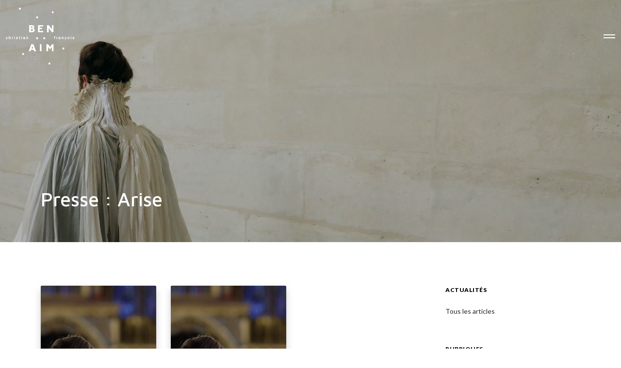

--- FILE ---
content_type: text/html; charset=UTF-8
request_url: https://cfbenaim.com/category/presse/arise/
body_size: 41783
content:
<!doctype html>

<html class="no-js" lang="fr-FR">

	<head>
		<meta charset="UTF-8">
		<meta name='robots' content='index, follow, max-image-preview:large, max-snippet:-1, max-video-preview:-1' />
	<style>img:is([sizes="auto" i], [sizes^="auto," i]) { contain-intrinsic-size: 3000px 1500px }</style>
	<link rel="alternate" hreflang="fr" href="https://cfbenaim.com/category/presse/arise/" />
<link rel="alternate" hreflang="en" href="https://cfbenaim.com/en/category-en/press/press-arise/" />
<link rel="alternate" hreflang="x-default" href="https://cfbenaim.com/category/presse/arise/" />

	<!-- This site is optimized with the Yoast SEO plugin v26.4 - https://yoast.com/wordpress/plugins/seo/ -->
	<title>Archives des Presse : Arise - Compagnie Christian et François Ben Aïm</title>
	<link rel="canonical" href="https://cfbenaim.com/category/presse/arise/" />
	<meta property="og:locale" content="fr_FR" />
	<meta property="og:type" content="article" />
	<meta property="og:title" content="Archives des Presse : Arise - Compagnie Christian et François Ben Aïm" />
	<meta property="og:url" content="https://cfbenaim.com/category/presse/arise/" />
	<meta property="og:site_name" content="Compagnie Christian et François Ben Aïm" />
	<meta property="og:image" content="https://cfbenaim.com/wp-content/uploads/2021/07/faceties.jpg" />
	<meta property="og:image:width" content="1920" />
	<meta property="og:image:height" content="1319" />
	<meta property="og:image:type" content="image/jpeg" />
	<meta name="twitter:card" content="summary_large_image" />
	<script type="application/ld+json" class="yoast-schema-graph">{"@context":"https://schema.org","@graph":[{"@type":"CollectionPage","@id":"https://cfbenaim.com/category/presse/arise/","url":"https://cfbenaim.com/category/presse/arise/","name":"Archives des Presse : Arise - Compagnie Christian et François Ben Aïm","isPartOf":{"@id":"https://cfbenaim.com/#website"},"primaryImageOfPage":{"@id":"https://cfbenaim.com/category/presse/arise/#primaryimage"},"image":{"@id":"https://cfbenaim.com/category/presse/arise/#primaryimage"},"thumbnailUrl":"https://cfbenaim.com/wp-content/uploads/2021/08/Arise-©-PatrickBerger-1.jpg","breadcrumb":{"@id":"https://cfbenaim.com/category/presse/arise/#breadcrumb"},"inLanguage":"fr-FR"},{"@type":"ImageObject","inLanguage":"fr-FR","@id":"https://cfbenaim.com/category/presse/arise/#primaryimage","url":"https://cfbenaim.com/wp-content/uploads/2021/08/Arise-©-PatrickBerger-1.jpg","contentUrl":"https://cfbenaim.com/wp-content/uploads/2021/08/Arise-©-PatrickBerger-1.jpg","width":1920,"height":1346},{"@type":"BreadcrumbList","@id":"https://cfbenaim.com/category/presse/arise/#breadcrumb","itemListElement":[{"@type":"ListItem","position":1,"name":"Accueil","item":"https://cfbenaim.com/"},{"@type":"ListItem","position":2,"name":"Presse","item":"https://cfbenaim.com/category/presse/"},{"@type":"ListItem","position":3,"name":"Presse : Arise"}]},{"@type":"WebSite","@id":"https://cfbenaim.com/#website","url":"https://cfbenaim.com/","name":"Compagnie Christian et François Ben Aïm","description":"Chorégraphes","publisher":{"@id":"https://cfbenaim.com/#organization"},"potentialAction":[{"@type":"SearchAction","target":{"@type":"EntryPoint","urlTemplate":"https://cfbenaim.com/?s={search_term_string}"},"query-input":{"@type":"PropertyValueSpecification","valueRequired":true,"valueName":"search_term_string"}}],"inLanguage":"fr-FR"},{"@type":"Organization","@id":"https://cfbenaim.com/#organization","name":"Compagnie Christian et François Ben Aïm","url":"https://cfbenaim.com/","logo":{"@type":"ImageObject","inLanguage":"fr-FR","@id":"https://cfbenaim.com/#/schema/logo/image/","url":"https://cfbenaim.com/wp-content/uploads/2021/07/benaim_logo_noir.png","contentUrl":"https://cfbenaim.com/wp-content/uploads/2021/07/benaim_logo_noir.png","width":500,"height":413,"caption":"Compagnie Christian et François Ben Aïm"},"image":{"@id":"https://cfbenaim.com/#/schema/logo/image/"},"sameAs":["https://www.facebook.com/christianetfrancoisbenaim","https://www.instagram.com/cfbenaim/","https://www.linkedin.com/company/christian-et-françois-ben-aïm/","https://www.youtube.com/channel/UCuWIHFD_xxAfpkyxSC25E6g"]}]}</script>
	<!-- / Yoast SEO plugin. -->


<link rel='dns-prefetch' href='//fonts.googleapis.com' />
<link rel='preconnect' href='https://fonts.gstatic.com' crossorigin />
<link rel="alternate" type="application/rss+xml" title="Compagnie Christian et François Ben Aïm &raquo; Flux" href="https://cfbenaim.com/feed/" />
<link rel="alternate" type="application/rss+xml" title="Compagnie Christian et François Ben Aïm &raquo; Flux des commentaires" href="https://cfbenaim.com/comments/feed/" />
<link rel="alternate" type="application/rss+xml" title="Compagnie Christian et François Ben Aïm &raquo; Flux de la catégorie Presse : Arise" href="https://cfbenaim.com/category/presse/arise/feed/" />
<meta name="viewport" content="width=device-width, initial-scale=1, maximum-scale=1, user-scalable=no">
<meta name="application-name" content="Compagnie Christian et François Ben Aïm">
<script>
window._wpemojiSettings = {"baseUrl":"https:\/\/s.w.org\/images\/core\/emoji\/16.0.1\/72x72\/","ext":".png","svgUrl":"https:\/\/s.w.org\/images\/core\/emoji\/16.0.1\/svg\/","svgExt":".svg","source":{"concatemoji":"https:\/\/cfbenaim.com\/wp-includes\/js\/wp-emoji-release.min.js?ver=6.8.3"}};
/*! This file is auto-generated */
!function(s,n){var o,i,e;function c(e){try{var t={supportTests:e,timestamp:(new Date).valueOf()};sessionStorage.setItem(o,JSON.stringify(t))}catch(e){}}function p(e,t,n){e.clearRect(0,0,e.canvas.width,e.canvas.height),e.fillText(t,0,0);var t=new Uint32Array(e.getImageData(0,0,e.canvas.width,e.canvas.height).data),a=(e.clearRect(0,0,e.canvas.width,e.canvas.height),e.fillText(n,0,0),new Uint32Array(e.getImageData(0,0,e.canvas.width,e.canvas.height).data));return t.every(function(e,t){return e===a[t]})}function u(e,t){e.clearRect(0,0,e.canvas.width,e.canvas.height),e.fillText(t,0,0);for(var n=e.getImageData(16,16,1,1),a=0;a<n.data.length;a++)if(0!==n.data[a])return!1;return!0}function f(e,t,n,a){switch(t){case"flag":return n(e,"\ud83c\udff3\ufe0f\u200d\u26a7\ufe0f","\ud83c\udff3\ufe0f\u200b\u26a7\ufe0f")?!1:!n(e,"\ud83c\udde8\ud83c\uddf6","\ud83c\udde8\u200b\ud83c\uddf6")&&!n(e,"\ud83c\udff4\udb40\udc67\udb40\udc62\udb40\udc65\udb40\udc6e\udb40\udc67\udb40\udc7f","\ud83c\udff4\u200b\udb40\udc67\u200b\udb40\udc62\u200b\udb40\udc65\u200b\udb40\udc6e\u200b\udb40\udc67\u200b\udb40\udc7f");case"emoji":return!a(e,"\ud83e\udedf")}return!1}function g(e,t,n,a){var r="undefined"!=typeof WorkerGlobalScope&&self instanceof WorkerGlobalScope?new OffscreenCanvas(300,150):s.createElement("canvas"),o=r.getContext("2d",{willReadFrequently:!0}),i=(o.textBaseline="top",o.font="600 32px Arial",{});return e.forEach(function(e){i[e]=t(o,e,n,a)}),i}function t(e){var t=s.createElement("script");t.src=e,t.defer=!0,s.head.appendChild(t)}"undefined"!=typeof Promise&&(o="wpEmojiSettingsSupports",i=["flag","emoji"],n.supports={everything:!0,everythingExceptFlag:!0},e=new Promise(function(e){s.addEventListener("DOMContentLoaded",e,{once:!0})}),new Promise(function(t){var n=function(){try{var e=JSON.parse(sessionStorage.getItem(o));if("object"==typeof e&&"number"==typeof e.timestamp&&(new Date).valueOf()<e.timestamp+604800&&"object"==typeof e.supportTests)return e.supportTests}catch(e){}return null}();if(!n){if("undefined"!=typeof Worker&&"undefined"!=typeof OffscreenCanvas&&"undefined"!=typeof URL&&URL.createObjectURL&&"undefined"!=typeof Blob)try{var e="postMessage("+g.toString()+"("+[JSON.stringify(i),f.toString(),p.toString(),u.toString()].join(",")+"));",a=new Blob([e],{type:"text/javascript"}),r=new Worker(URL.createObjectURL(a),{name:"wpTestEmojiSupports"});return void(r.onmessage=function(e){c(n=e.data),r.terminate(),t(n)})}catch(e){}c(n=g(i,f,p,u))}t(n)}).then(function(e){for(var t in e)n.supports[t]=e[t],n.supports.everything=n.supports.everything&&n.supports[t],"flag"!==t&&(n.supports.everythingExceptFlag=n.supports.everythingExceptFlag&&n.supports[t]);n.supports.everythingExceptFlag=n.supports.everythingExceptFlag&&!n.supports.flag,n.DOMReady=!1,n.readyCallback=function(){n.DOMReady=!0}}).then(function(){return e}).then(function(){var e;n.supports.everything||(n.readyCallback(),(e=n.source||{}).concatemoji?t(e.concatemoji):e.wpemoji&&e.twemoji&&(t(e.twemoji),t(e.wpemoji)))}))}((window,document),window._wpemojiSettings);
</script>
<style id='wp-emoji-styles-inline-css'>

	img.wp-smiley, img.emoji {
		display: inline !important;
		border: none !important;
		box-shadow: none !important;
		height: 1em !important;
		width: 1em !important;
		margin: 0 0.07em !important;
		vertical-align: -0.1em !important;
		background: none !important;
		padding: 0 !important;
	}
</style>
<link rel='stylesheet' id='wp-block-library-css' href='https://cfbenaim.com/wp-includes/css/dist/block-library/style.min.css?ver=6.8.3' media='all' />
<style id='classic-theme-styles-inline-css'>
/*! This file is auto-generated */
.wp-block-button__link{color:#fff;background-color:#32373c;border-radius:9999px;box-shadow:none;text-decoration:none;padding:calc(.667em + 2px) calc(1.333em + 2px);font-size:1.125em}.wp-block-file__button{background:#32373c;color:#fff;text-decoration:none}
</style>
<style id='safe-svg-svg-icon-style-inline-css'>
.safe-svg-cover{text-align:center}.safe-svg-cover .safe-svg-inside{display:inline-block;max-width:100%}.safe-svg-cover svg{fill:currentColor;height:100%;max-height:100%;max-width:100%;width:100%}

</style>
<style id='global-styles-inline-css'>
:root{--wp--preset--aspect-ratio--square: 1;--wp--preset--aspect-ratio--4-3: 4/3;--wp--preset--aspect-ratio--3-4: 3/4;--wp--preset--aspect-ratio--3-2: 3/2;--wp--preset--aspect-ratio--2-3: 2/3;--wp--preset--aspect-ratio--16-9: 16/9;--wp--preset--aspect-ratio--9-16: 9/16;--wp--preset--color--black: #000000;--wp--preset--color--cyan-bluish-gray: #abb8c3;--wp--preset--color--white: #ffffff;--wp--preset--color--pale-pink: #f78da7;--wp--preset--color--vivid-red: #cf2e2e;--wp--preset--color--luminous-vivid-orange: #ff6900;--wp--preset--color--luminous-vivid-amber: #fcb900;--wp--preset--color--light-green-cyan: #7bdcb5;--wp--preset--color--vivid-green-cyan: #00d084;--wp--preset--color--pale-cyan-blue: #8ed1fc;--wp--preset--color--vivid-cyan-blue: #0693e3;--wp--preset--color--vivid-purple: #9b51e0;--wp--preset--color--primary-1: #bf2020;--wp--preset--color--primary-2: #f7f7fb;--wp--preset--color--primary-3: #F7978F;--wp--preset--color--primary-4: #00C6FF;--wp--preset--color--primary-5: #f9f9f9;--wp--preset--color--primary-6: #1a1a1a;--wp--preset--color--green: #6ECA09;--wp--preset--color--red: #D0021B;--wp--preset--color--orange: #FAB901;--wp--preset--color--aqua: #28d2dc;--wp--preset--color--blue: #71CCF6;--wp--preset--color--purple: #7639e2;--wp--preset--color--grey: #ECEFF4;--wp--preset--color--dark-grey: #1D2024;--wp--preset--color--light-grey: #F6F7FA;--wp--preset--gradient--vivid-cyan-blue-to-vivid-purple: linear-gradient(135deg,rgba(6,147,227,1) 0%,rgb(155,81,224) 100%);--wp--preset--gradient--light-green-cyan-to-vivid-green-cyan: linear-gradient(135deg,rgb(122,220,180) 0%,rgb(0,208,130) 100%);--wp--preset--gradient--luminous-vivid-amber-to-luminous-vivid-orange: linear-gradient(135deg,rgba(252,185,0,1) 0%,rgba(255,105,0,1) 100%);--wp--preset--gradient--luminous-vivid-orange-to-vivid-red: linear-gradient(135deg,rgba(255,105,0,1) 0%,rgb(207,46,46) 100%);--wp--preset--gradient--very-light-gray-to-cyan-bluish-gray: linear-gradient(135deg,rgb(238,238,238) 0%,rgb(169,184,195) 100%);--wp--preset--gradient--cool-to-warm-spectrum: linear-gradient(135deg,rgb(74,234,220) 0%,rgb(151,120,209) 20%,rgb(207,42,186) 40%,rgb(238,44,130) 60%,rgb(251,105,98) 80%,rgb(254,248,76) 100%);--wp--preset--gradient--blush-light-purple: linear-gradient(135deg,rgb(255,206,236) 0%,rgb(152,150,240) 100%);--wp--preset--gradient--blush-bordeaux: linear-gradient(135deg,rgb(254,205,165) 0%,rgb(254,45,45) 50%,rgb(107,0,62) 100%);--wp--preset--gradient--luminous-dusk: linear-gradient(135deg,rgb(255,203,112) 0%,rgb(199,81,192) 50%,rgb(65,88,208) 100%);--wp--preset--gradient--pale-ocean: linear-gradient(135deg,rgb(255,245,203) 0%,rgb(182,227,212) 50%,rgb(51,167,181) 100%);--wp--preset--gradient--electric-grass: linear-gradient(135deg,rgb(202,248,128) 0%,rgb(113,206,126) 100%);--wp--preset--gradient--midnight: linear-gradient(135deg,rgb(2,3,129) 0%,rgb(40,116,252) 100%);--wp--preset--font-size--small: 13px;--wp--preset--font-size--medium: 20px;--wp--preset--font-size--large: 36px;--wp--preset--font-size--x-large: 42px;--wp--preset--spacing--20: 0.44rem;--wp--preset--spacing--30: 0.67rem;--wp--preset--spacing--40: 1rem;--wp--preset--spacing--50: 1.5rem;--wp--preset--spacing--60: 2.25rem;--wp--preset--spacing--70: 3.38rem;--wp--preset--spacing--80: 5.06rem;--wp--preset--shadow--natural: 6px 6px 9px rgba(0, 0, 0, 0.2);--wp--preset--shadow--deep: 12px 12px 50px rgba(0, 0, 0, 0.4);--wp--preset--shadow--sharp: 6px 6px 0px rgba(0, 0, 0, 0.2);--wp--preset--shadow--outlined: 6px 6px 0px -3px rgba(255, 255, 255, 1), 6px 6px rgba(0, 0, 0, 1);--wp--preset--shadow--crisp: 6px 6px 0px rgba(0, 0, 0, 1);}:where(.is-layout-flex){gap: 0.5em;}:where(.is-layout-grid){gap: 0.5em;}body .is-layout-flex{display: flex;}.is-layout-flex{flex-wrap: wrap;align-items: center;}.is-layout-flex > :is(*, div){margin: 0;}body .is-layout-grid{display: grid;}.is-layout-grid > :is(*, div){margin: 0;}:where(.wp-block-columns.is-layout-flex){gap: 2em;}:where(.wp-block-columns.is-layout-grid){gap: 2em;}:where(.wp-block-post-template.is-layout-flex){gap: 1.25em;}:where(.wp-block-post-template.is-layout-grid){gap: 1.25em;}.has-black-color{color: var(--wp--preset--color--black) !important;}.has-cyan-bluish-gray-color{color: var(--wp--preset--color--cyan-bluish-gray) !important;}.has-white-color{color: var(--wp--preset--color--white) !important;}.has-pale-pink-color{color: var(--wp--preset--color--pale-pink) !important;}.has-vivid-red-color{color: var(--wp--preset--color--vivid-red) !important;}.has-luminous-vivid-orange-color{color: var(--wp--preset--color--luminous-vivid-orange) !important;}.has-luminous-vivid-amber-color{color: var(--wp--preset--color--luminous-vivid-amber) !important;}.has-light-green-cyan-color{color: var(--wp--preset--color--light-green-cyan) !important;}.has-vivid-green-cyan-color{color: var(--wp--preset--color--vivid-green-cyan) !important;}.has-pale-cyan-blue-color{color: var(--wp--preset--color--pale-cyan-blue) !important;}.has-vivid-cyan-blue-color{color: var(--wp--preset--color--vivid-cyan-blue) !important;}.has-vivid-purple-color{color: var(--wp--preset--color--vivid-purple) !important;}.has-black-background-color{background-color: var(--wp--preset--color--black) !important;}.has-cyan-bluish-gray-background-color{background-color: var(--wp--preset--color--cyan-bluish-gray) !important;}.has-white-background-color{background-color: var(--wp--preset--color--white) !important;}.has-pale-pink-background-color{background-color: var(--wp--preset--color--pale-pink) !important;}.has-vivid-red-background-color{background-color: var(--wp--preset--color--vivid-red) !important;}.has-luminous-vivid-orange-background-color{background-color: var(--wp--preset--color--luminous-vivid-orange) !important;}.has-luminous-vivid-amber-background-color{background-color: var(--wp--preset--color--luminous-vivid-amber) !important;}.has-light-green-cyan-background-color{background-color: var(--wp--preset--color--light-green-cyan) !important;}.has-vivid-green-cyan-background-color{background-color: var(--wp--preset--color--vivid-green-cyan) !important;}.has-pale-cyan-blue-background-color{background-color: var(--wp--preset--color--pale-cyan-blue) !important;}.has-vivid-cyan-blue-background-color{background-color: var(--wp--preset--color--vivid-cyan-blue) !important;}.has-vivid-purple-background-color{background-color: var(--wp--preset--color--vivid-purple) !important;}.has-black-border-color{border-color: var(--wp--preset--color--black) !important;}.has-cyan-bluish-gray-border-color{border-color: var(--wp--preset--color--cyan-bluish-gray) !important;}.has-white-border-color{border-color: var(--wp--preset--color--white) !important;}.has-pale-pink-border-color{border-color: var(--wp--preset--color--pale-pink) !important;}.has-vivid-red-border-color{border-color: var(--wp--preset--color--vivid-red) !important;}.has-luminous-vivid-orange-border-color{border-color: var(--wp--preset--color--luminous-vivid-orange) !important;}.has-luminous-vivid-amber-border-color{border-color: var(--wp--preset--color--luminous-vivid-amber) !important;}.has-light-green-cyan-border-color{border-color: var(--wp--preset--color--light-green-cyan) !important;}.has-vivid-green-cyan-border-color{border-color: var(--wp--preset--color--vivid-green-cyan) !important;}.has-pale-cyan-blue-border-color{border-color: var(--wp--preset--color--pale-cyan-blue) !important;}.has-vivid-cyan-blue-border-color{border-color: var(--wp--preset--color--vivid-cyan-blue) !important;}.has-vivid-purple-border-color{border-color: var(--wp--preset--color--vivid-purple) !important;}.has-vivid-cyan-blue-to-vivid-purple-gradient-background{background: var(--wp--preset--gradient--vivid-cyan-blue-to-vivid-purple) !important;}.has-light-green-cyan-to-vivid-green-cyan-gradient-background{background: var(--wp--preset--gradient--light-green-cyan-to-vivid-green-cyan) !important;}.has-luminous-vivid-amber-to-luminous-vivid-orange-gradient-background{background: var(--wp--preset--gradient--luminous-vivid-amber-to-luminous-vivid-orange) !important;}.has-luminous-vivid-orange-to-vivid-red-gradient-background{background: var(--wp--preset--gradient--luminous-vivid-orange-to-vivid-red) !important;}.has-very-light-gray-to-cyan-bluish-gray-gradient-background{background: var(--wp--preset--gradient--very-light-gray-to-cyan-bluish-gray) !important;}.has-cool-to-warm-spectrum-gradient-background{background: var(--wp--preset--gradient--cool-to-warm-spectrum) !important;}.has-blush-light-purple-gradient-background{background: var(--wp--preset--gradient--blush-light-purple) !important;}.has-blush-bordeaux-gradient-background{background: var(--wp--preset--gradient--blush-bordeaux) !important;}.has-luminous-dusk-gradient-background{background: var(--wp--preset--gradient--luminous-dusk) !important;}.has-pale-ocean-gradient-background{background: var(--wp--preset--gradient--pale-ocean) !important;}.has-electric-grass-gradient-background{background: var(--wp--preset--gradient--electric-grass) !important;}.has-midnight-gradient-background{background: var(--wp--preset--gradient--midnight) !important;}.has-small-font-size{font-size: var(--wp--preset--font-size--small) !important;}.has-medium-font-size{font-size: var(--wp--preset--font-size--medium) !important;}.has-large-font-size{font-size: var(--wp--preset--font-size--large) !important;}.has-x-large-font-size{font-size: var(--wp--preset--font-size--x-large) !important;}
:where(.wp-block-post-template.is-layout-flex){gap: 1.25em;}:where(.wp-block-post-template.is-layout-grid){gap: 1.25em;}
:where(.wp-block-columns.is-layout-flex){gap: 2em;}:where(.wp-block-columns.is-layout-grid){gap: 2em;}
:root :where(.wp-block-pullquote){font-size: 1.5em;line-height: 1.6;}
</style>
<link rel='stylesheet' id='contact-form-7-css' href='https://cfbenaim.com/wp-content/plugins/contact-form-7/includes/css/styles.css?ver=6.1.3' media='all' />
<link rel='stylesheet' id='vsel-style-css' href='https://cfbenaim.com/wp-content/plugins/very-simple-event-list/css/vsel-style.min.css?ver=19.2' media='all' />
<link rel='stylesheet' id='wpml-legacy-dropdown-0-css' href='https://cfbenaim.com/wp-content/plugins/sitepress-multilingual-cms/templates/language-switchers/legacy-dropdown/style.min.css?ver=1' media='all' />
<style id='wpml-legacy-dropdown-0-inline-css'>
.wpml-ls-statics-shortcode_actions, .wpml-ls-statics-shortcode_actions .wpml-ls-sub-menu, .wpml-ls-statics-shortcode_actions a {border-color:#cdcdcd;}.wpml-ls-statics-shortcode_actions a, .wpml-ls-statics-shortcode_actions .wpml-ls-sub-menu a, .wpml-ls-statics-shortcode_actions .wpml-ls-sub-menu a:link, .wpml-ls-statics-shortcode_actions li:not(.wpml-ls-current-language) .wpml-ls-link, .wpml-ls-statics-shortcode_actions li:not(.wpml-ls-current-language) .wpml-ls-link:link {color:#444444;background-color:#ffffff;}.wpml-ls-statics-shortcode_actions .wpml-ls-sub-menu a:hover,.wpml-ls-statics-shortcode_actions .wpml-ls-sub-menu a:focus, .wpml-ls-statics-shortcode_actions .wpml-ls-sub-menu a:link:hover, .wpml-ls-statics-shortcode_actions .wpml-ls-sub-menu a:link:focus {color:#000000;background-color:#eeeeee;}.wpml-ls-statics-shortcode_actions .wpml-ls-current-language > a {color:#ffffff;background-color:#ffffff;}.wpml-ls-statics-shortcode_actions .wpml-ls-current-language:hover>a, .wpml-ls-statics-shortcode_actions .wpml-ls-current-language>a:focus {color:#ffffff;background-color:#eeeeee;}
</style>
<link rel='stylesheet' id='font-awesome-css' href='https://cfbenaim.com/wp-content/themes/impeka/css/font-awesome.min.css?ver=6.7.2' media='all' />
<link rel='stylesheet' id='font-awesome-v4-shims-css' href='https://cfbenaim.com/wp-content/themes/impeka/css/font-awesome-v4-shims.min.css?ver=6.7.2' media='all' />
<link rel='stylesheet' id='impeka-theme-style-css' href='https://cfbenaim.com/wp-content/themes/impeka/css/theme-style.min.css?ver=2.1.1' media='all' />
<style id='impeka-theme-style-inline-css'>
 #grve-theme-content { background-color:#ffffff; } @media only screen and (max-width: 767px) { .grve-navigation-bar.grve-layout-2 { background-color:#ffffff; } } a, .grve-link-default a, .grve-menu-element .grve-arrow, .grve-link-default .grve-menu-element .grve-arrow { color: #000000; } a:hover, .grve-menu-element .grve-arrow:hover { color: #bf2020; } #grve-theme-wrapper .grve-link-hover-default a:hover { color: #bf2020; } body, .grve-text-content, .grve-text-content a, #grve-content form, #grve-content form p, #grve-content form div, #grve-content form span:not(.grve-heading-color), .mfp-content form div table, .grve-content-slider { color: #272727; } #grve-content .widget .grve-widget-title { color: #000000; } .widget { color: #272727; } .widget a:not(.grve-outline):not(.grve-btn) { color: #272727; } h1,h2,h3,h4,h5,h6, .grve-heading-color, .grve-heading-hover-color:hover, p.grve-dropcap:first-letter, .grve-content-slider .grve-title { color: #000000; } .grve-svg-heading-color { fill: #000000; } #grve-main-content .grve-main-content-wrapper, #grve-sidebar {padding-top: 90px;padding-bottom: 90px;}@media only screen and (max-width: 1200px) {#grve-main-content .grve-main-content-wrapper, #grve-sidebar {padding-top: 72px;padding-bottom: 72px;}}@media only screen and (max-width: 768px) {#grve-main-content .grve-main-content-wrapper, #grve-sidebar {padding-top: 54px;padding-bottom: 54px;}} .compose-mode .vc_element .grve-row { margin-top: 30px; } .compose-mode .vc_element.vc_vc_column { display: flex; flex-direction: row; flex-wrap: wrap; } .compose-mode .vc_vc_column .wpb_column { width: 100% !important; margin-bottom: 30px; border: 1px dashed rgba(125, 125, 125, 0.4); } .compose-mode .vc_controls > .vc_controls-out-tl { left: 15px; } .compose-mode .vc_controls > .vc_controls-bc { bottom: 15px; } .compose-mode .vc_welcome .vc_buttons { margin-top: 60px; } .compose-mode .vc_controls > div { z-index: 9; } .compose-mode .grve-image img, .compose-mode .grve-bg-image { opacity: 1; } .compose-mode #grve-theme-wrapper .grve-section.grve-fullwidth-background, .compose-mode #grve-theme-wrapper .grve-section.grve-fullwidth-element { visibility: visible; } .compose-mode .grve-animated-item { opacity: 1; visibility: visible; } .compose-mode .grve-isotope-item-inner { opacity: 1 !important; transform: none !important; } .compose-mode #grve-theme-wrapper .grve-isotope .grve-isotope-container { visibility: visible; } .compose-mode .grve-clipping-animation, .compose-mode .grve-clipping-animation .grve-clipping-content, .compose-mode .grve-appear-animation { visibility: visible; opacity: 1; } .elementor-editor-active .grve-animated-item { opacity: 1; visibility: visible; } .elementor-editor-active .grve-bg-image { opacity: 1; } .elementor-editor-active .grve-isotope-item-inner { opacity: 1 !important; transform: none !important; } .elementor-editor-active .grve-isotope .grve-isotope-container { visibility: visible; } .elementor-editor-active .grve-clipping-animation, .elementor-editor-active .grve-clipping-animation .grve-clipping-content, .elementor-editor-active .grve-appear-animation { visibility: visible; opacity: 1; } .elementor-editor-active #grve-header { z-index: 10; pointer-events: none; } .elementor-editor-active #grve-theme-content, .elementor-editor-active #grve-content, .elementor-editor-active .grve-single-wrapper { z-index: auto; } .elementor-editor-active .elementor-edit-area .elementor-section:hover:first-child { z-index: 100; } .elementor-editor-active #grve-frames { display: none; } .elementor-editor-active.grve-framed { margin: 0; } 
 body, .grve-body-text, .grve-header-text-element .grve-item { font-size: 15px; font-family: Lato; font-weight: 400; line-height: 27px; letter-spacing: 0px; } #grve-header .grve-logo.grve-logo-text a, #grve-offcanvas-area .grve-offcanvas-logo.grve-logo-text a { font-family: Lato; font-weight: 700; font-style: normal; font-size: 36px; text-transform: none; letter-spacing: 0px; } #grve-header .grve-logo.grve-logo-text a .grve-logo-tagline, #grve-offcanvas-area .grve-offcanvas-logo.grve-logo-text a .grve-logo-tagline { font-family: Jost; font-weight: 400; font-style: normal; font-size: 11px; text-transform: none; letter-spacing: 0px; } .grve-menu-text, .grve-header-menu li .grve-link-wrapper:not(.grve-menu-element-link-wrapper), .grve-header-menu li.grve-first-level:not(.grve-menu-element-first-level) > .grve-link-wrapper:not(.grve-menu-element-link-wrapper) > a, #grve-main-header .grve-header-button, #grve-main-header .megamenu .sub-menu > li.menu-item-has-children > .grve-link-wrapper:not(.grve-menu-element-link-wrapper) > a, #grve-main-header .grve-language.grve-list, #grve-main-header .grve-language.grve-dropdown, #grve-offcanvas-area.grve-layout-2 #grve-second-menu li.grve-first-level:not(.grve-menu-element-first-level) > .grve-link-wrapper:not(.grve-menu-element-link-wrapper) > a, .grve-burger-label { font-family: "Maven Pro"; font-weight: 500; font-style: normal; font-size: 12px; text-transform: uppercase; letter-spacing: 0.5px; } .grve-menu-text ul.sub-menu, .grve-header-menu ul.sub-menu a, #grve-offcanvas-area.grve-layout-2 #grve-second-menu ul.sub-menu a { font-family: "Maven Pro"; font-weight: 500; font-style: normal; font-size: 12px; text-transform: uppercase; letter-spacing: 0.5px; } #grve-main-header .megamenu .sub-menu > li.menu-item-has-children > .grve-link-wrapper:not(.grve-menu-element-link-wrapper) > a { font-family: "Maven Pro"; font-weight: 500; font-style: normal; font-size: 12px; text-transform: uppercase; letter-spacing: 0.5px; } #grve-main-header .grve-menu-description { font-family: Lato; font-weight: 400; font-style: normal; font-size: 11px; text-transform: none; letter-spacing: 0px; } .grve-responsive-menu-text, #grve-responsive-main-menu .grve-menu .grve-first-level:not(.grve-menu-element-first-level) > .grve-link-wrapper:not(.grve-menu-element-link-wrapper) a { font-family: "Maven Pro"; font-weight: 500; font-style: normal; font-size: 13px; text-transform: none; letter-spacing: 0.5px; } .grve-responsive-menu-text .sub-menu, #grve-responsive-main-menu .grve-menu .sub-menu .grve-link-wrapper:not(.grve-menu-element-link-wrapper) a { font-family: "Maven Pro"; font-weight: 500; font-style: normal; font-size: 13px; text-transform: none; letter-spacing: 0.5px; } #grve-responsive-main-menu .grve-menu-description { font-family: Lato; font-weight: 400; font-style: normal; font-size: 11px; text-transform: none; letter-spacing: 0px; } .grve-offcanvas-menu-text .sub-menu, #grve-offcanvas-area ul.sub-menu a { font-family: "Maven Pro"; font-weight: 500; font-style: normal; font-size: 16px; text-transform: none; letter-spacing: 0.5px; } .grve-offcanvas-menu-text, #grve-offcanvas-area .grve-vertical-menu:not(.grve-menu-element) > .grve-menu > li > .grve-link-wrapper:not(.grve-menu-element-link-wrapper), #grve-offcanvas-area .grve-vertical-menu:not(.grve-menu-element) > .grve-menu > li > .grve-link-wrapper:not(.grve-menu-element-link-wrapper) a { font-family: "Maven Pro"; font-weight: 500; font-style: normal; font-size: 16px; text-transform: none; letter-spacing: 0.5px; } #grve-offcanvas-area .grve-menu-description { font-family: Lato; font-weight: 400; font-style: normal; font-size: 11px; text-transform: none; letter-spacing: 0px; } #grve-intro .grve-first-title-text { font-family: "Maven Pro"; font-weight: 600; font-style: normal; text-transform: none; font-size: 72px; line-height: 80px; letter-spacing: 0px; } #grve-intro .grve-second-title-text { font-family: "Maven Pro"; font-weight: 400; font-style: normal; text-transform: none; font-size: 42px; line-height: 54px; letter-spacing: 0px; } h1, .grve-h1, #grve-sliding-area .grve-search input[type='text'], .grve-dropcap span, p.grve-dropcap:first-letter { font-family: "Maven Pro"; font-weight: 600; font-style: normal; text-transform: none; font-size: 50px; line-height: 60px; letter-spacing: 0px; } h2, .grve-h2 { font-family: "Maven Pro"; font-weight: 600; font-style: normal; text-transform: none; font-size: 40px; line-height: 50px; letter-spacing: 0px; } h3, .grve-h3 { font-family: "Maven Pro"; font-weight: 600; font-style: normal; text-transform: none; font-size: 30px; line-height: 40px; letter-spacing: 0px; } h4, .grve-h4 { font-family: "Maven Pro"; font-weight: 600; font-style: normal; text-transform: none; font-size: 21px; line-height: 30px; letter-spacing: 0px; } h5, .grve-h5, h3#reply-title { font-family: "Maven Pro"; font-weight: 600; font-style: normal; text-transform: none; font-size: 18px; line-height: 28px; letter-spacing: 0px; } h6, .grve-h6, .vc_tta.vc_general .vc_tta-panel-title, #grve-main-content .vc_tta.vc_general .vc_tta-tab > a { font-family: "Maven Pro"; font-weight: 600; font-style: normal; text-transform: none; font-size: 16px; line-height: 24px; letter-spacing: 0px; } .grve-page-title, #grve-blog-title .grve-title, #grve-search-page-title .grve-title, #grve-portfolio-tax-title .grve-title { font-family: "Maven Pro"; font-weight: 500; font-style: normal; font-size: 40px; text-transform: none; line-height: 50px; letter-spacing: 0px; } .grve-page-description, #grve-blog-title .grve-description, #grve-blog-title .grve-description p, #grve-search-page-title .grve-description, #grve-portfolio-tax-title .grve-description { font-family: Lato; font-weight: 400; font-style: normal; font-size: 21px; text-transform: none; line-height: 30px; letter-spacing: 0px; } #grve-post-title .grve-title-categories { font-family: Lato; font-weight: normal; font-style: normal; font-size: 16px; text-transform: capitalize; line-height: 22px; letter-spacing: 0px; } #grve-post-title .grve-post-meta { font-family: Lato; font-weight: normal; font-style: normal; font-size: 16px; text-transform: capitalize; line-height: 24px; letter-spacing: 0px; } .grve-single-simple-title { font-family: "Maven Pro"; font-weight: 500; font-style: normal; font-size: 40px; text-transform: none; line-height: 50px; letter-spacing: 0px; } #grve-post-title .grve-title { font-family: "Maven Pro"; font-weight: 500; font-style: normal; font-size: 40px; text-transform: none; line-height: 50px; letter-spacing: 0px; } #grve-post-title .grve-description { font-family: Lato; font-weight: 400; font-style: normal; font-size: 21px; text-transform: none; line-height: 30px; letter-spacing: 0px; } #grve-portfolio-title .grve-title-categories { font-family: "Maven Pro"; font-weight: 500; font-style: normal; font-size: 13px; text-transform: uppercase; line-height: 18px; letter-spacing: 1px; } #grve-portfolio-title .grve-title { font-family: "Maven Pro"; font-weight: 500; font-style: normal; font-size: 40px; text-transform: none; line-height: 50px; letter-spacing: 0px; } #grve-portfolio-title .grve-description { font-family: Lato; font-weight: 400; font-style: normal; font-size: 16px; text-transform: none; line-height: 22px; letter-spacing: 0px; } #grve-forum-title .grve-title { font-family: Jost; font-weight: 600; font-style: normal; font-size: 84px; text-transform: none; line-height: 96px; letter-spacing: 0px; } #grve-product-area .product_title { font-family: Jost; font-weight: 600; font-style: normal; font-size: 32px; text-transform: none; line-height: 40px; letter-spacing: 0px; } .woocommerce .summary .woocommerce-product-details__short-description p { font-family: Jost; font-weight: 400; font-style: normal; font-size: 16px; text-transform: none; line-height: 30px; letter-spacing: 0px; } #grve-product-title .grve-title, #grve-product-tax-title .grve-title, .woocommerce-page #grve-page-title .grve-title { font-family: Jost; font-weight: 600; font-style: normal; font-size: 72px; text-transform: none; line-height: 84px; letter-spacing: 0px; } #grve-product-title .grve-description, #grve-product-tax-title .grve-description, #grve-product-tax-title .grve-description p, .woocommerce-page #grve-page-title .grve-description { font-family: Jost; font-weight: 400; font-style: normal; font-size: 24px; text-transform: none; line-height: 40px; letter-spacing: 0px; } #grve-event-title .grve-title, #grve-event-tax-title .grve-title { font-family: Jost; font-weight: 600; font-style: normal; font-size: 84px; text-transform: none; line-height: 96px; letter-spacing: 0px; } #grve-event-title .grve-description, #grve-event-tax-title .grve-description, #grve-event-tax-title .grve-description p { font-family: Jost; font-weight: 400; font-style: normal; font-size: 24px; text-transform: none; line-height: 40px; letter-spacing: 0px; } .grve-feature-subheading { font-family: "Maven Pro"; font-weight: 600; font-style: normal; font-size: 12px; text-transform: uppercase; line-height: 16px; letter-spacing: 1px; } .grve-feature-title { font-family: "Maven Pro"; font-weight: 500; font-style: normal; font-size: 40px; text-transform: none; line-height: 50px; letter-spacing: 0px; } .grve-feature-text { font-family: "Maven Pro"; font-weight: 400; font-style: normal; font-size: 14px; text-transform: uppercase; line-height: 24px; letter-spacing: 1px; } .grve-quote-text, blockquote p, blockquote { font-family: Lato; font-weight: 400; font-style: italic; font-size: 15px; text-transform: none; line-height: 27px; letter-spacing: 0px; } .grve-leader-text, #grve-theme-wrapper .grve-leader-text, .grve-leader-text p, p.grve-leader-text { font-family: Lato; font-weight: 400; font-style: normal; font-size: 13px; text-transform: none; line-height: 23px; letter-spacing: 0px; } .grve-subtitle, .grve-subtitle p, .grve-subtitle-text { font-family: "Maven Pro"; font-weight: 400; font-style: normal; font-size: 12px; text-transform: uppercase; line-height: 24px; letter-spacing: 1px; } .grve-small-text, span.wpcf7-not-valid-tip, div.wpcf7-mail-sent-ok, div.wpcf7-validation-errors, #grve-top-bar .grve-language.grve-list, #grve-top-bar .grve-language.grve-dropdown { font-family: Lato; font-weight: 400; font-style: normal; font-size: 12px; text-transform: none; line-height: 1.4em; letter-spacing: 0px; } .grve-link-text, #cancel-comment-reply-link, .grve-anchor-menu .grve-anchor-wrapper .grve-container > ul > li > a, .grve-anchor-menu .grve-anchor-wrapper .grve-container ul.sub-menu li a { font-family: "Maven Pro"; font-weight: 500; font-style: normal; font-size: 14px; text-transform: none; line-height: 1.4em; letter-spacing: 0px; } .widget .tagcloud a { font-family: "Maven Pro" !important; font-weight: 500 !important; font-style: normal !important; text-transform: none !important; line-height: 1.4em !important; letter-spacing: 0px !important; } .grve-btn-text, .grve-btn, .grve-btn-video, #grve-sliding-area input[type="submit"]:not(.grve-custom-btn),#grve-theme-wrapper .wpcf7 input[type="submit"]:not(.grve-custom-btn),#grve-theme-wrapper .grve-btn-theme-style button:not(.grve-custom-btn),#grve-theme-wrapper .grve-btn-theme-style input[type="button"]:not(.grve-custom-btn),#grve-theme-wrapper .grve-btn-theme-style input[type="submit"]:not(.grve-custom-btn),#grve-theme-wrapper .grve-btn-theme-style input[type="reset"]:not(.grve-custom-btn),#grve-comment-submit-button,#grve-theme-wrapper .woocommerce .checkout-button,#grve-theme-wrapper .woocommerce .woocommerce-cart-form button[name="update_cart"],#grve-theme-wrapper .woocommerce .woocommerce-checkout-payment button,#grve-woo-review-submit,.grve-portfolio-details-btn.grve-btn:not(.grve-custom-btn),.post-password-form input[type="submit"],.gform_wrapper input[type="button"],.gform_wrapper input[type="submit"],.gform_wrapper input[type="reset"],#tribe-bar-form .tribe-bar-submit input[type=submit],.bbp-submit-wrapper button,#bbpress-forums #bbp_search_submit,#grve-my-account-wrapper .woocommerce-button,.woocommerce-account .woocommerce-MyAccount-content button[type="submit"],.wp-block-search .wp-block-search__button,.wp-block-woocommerce-checkout-fields-block .wc-block-components-checkout-place-order-button,.wp-block-woocommerce-proceed-to-checkout-block .wc-block-cart__submit-button,.wc-block-components-totals-coupon__form .wc-block-components-totals-coupon__button { font-family: "Maven Pro"; font-weight: 500; font-style: normal; font-size: 14px; text-transform: none; line-height: 1.4em; letter-spacing: 0px; } .grve-button-text.grve-btn-extrasmall, .grve-btn.grve-btn-extrasmall, .grve-btn-text.grve-btn-extrasmall, .grve-btn-video.grve-btn-extrasmall, #grve-theme-wrapper .grve-contact-form.grve-form-btn-extrasmall input[type='submit']:not(.grve-custom-btn) { font-size: 10px !important; } .grve-button-text.grve-btn-small, .grve-btn.grve-btn-small, .grve-btn-text.grve-btn-small, .grve-btn-video.grve-btn-small, #grve-theme-wrapper .grve-contact-form.grve-form-btn-small input[type='submit']:not(.grve-custom-btn) { font-size: 12px !important; } .grve-button-text.grve-btn-large, .grve-btn.grve-btn-large, .grve-btn-text.grve-btn-large, .grve-btn-video.grve-btn-large, #grve-theme-wrapper .grve-contact-form.grve-form-btn-large input[type='submit']:not(.grve-custom-btn) { font-size: 17px !important; } .grve-button-text.grve-btn-extralarge, .grve-btn.grve-btn-extralarge, .grve-btn-text.grve-btn-extralarge, .grve-btn-video.grve-btn-extralarge, #grve-theme-wrapper .grve-contact-form.grve-form-btn-extralarge input[type='submit']:not(.grve-custom-btn) { font-size: 19px !important; } .grve-widget-title { font-family: Lato; font-weight: 900; font-style: normal; font-size: 12px; text-transform: uppercase; line-height: 18px; letter-spacing: 0.5px; } .widget, .widgets, .widget p { font-family: Lato; font-weight: 400; font-style: normal; font-size: 14px; text-transform: none; line-height: 22px; letter-spacing: 0px; } .grve-pagination-text { font-family: "Maven Pro"; font-weight: 500; font-style: normal; font-size: 16px; text-transform: none; line-height: 24px; letter-spacing: 0px; } .single-post #grve-single-content, .single-product #tab-description, #grve-about-author p, .single-tribe_events #grve-single-content { font-size: 15px; font-family: Lato; font-weight: 400; line-height: 27px; letter-spacing: 0px; } #grve-theme-wrapper .grve-custom-font-1 { font-family: inherit; font-weight: normal; font-style: normal; text-transform: none; letter-spacing: 0px; } #grve-theme-wrapper .grve-custom-font-2 { font-family: inherit; font-weight: normal; font-style: normal; text-transform: none; letter-spacing: 0px; } #grve-theme-wrapper .grve-custom-font-3 { font-family: inherit; font-weight: normal; font-style: normal; text-transform: none; letter-spacing: 0px; } #grve-theme-wrapper .grve-custom-font-4 { font-family: inherit; font-weight: normal; font-style: normal; text-transform: none; letter-spacing: 0px; } .grve-blog-leader .grve-post-list .grve-post-content p { max-height: 54px; } @media only screen and (min-width: 1201px) and (max-width: 1440px) { } @media only screen and (min-width: 960px) and (max-width: 1200px) { h1,.grve-h1,#grve-sliding-area .grve-search input[type="text"],.grve-dropcap span,p.grve-dropcap:first-letter { font-size: 43px; line-height: 1.2em; } .grve-h1.grve-heading-120:not(.grve-tablet-reset-increase-heading ) { font-size: 37px; } .grve-h1.grve-heading-140:not(.grve-tablet-reset-increase-heading ) { font-size: 37px; } .grve-h1.grve-heading-160:not(.grve-tablet-reset-increase-heading ) { font-size: 37px; } .grve-h1.grve-heading-180:not(.grve-tablet-reset-increase-heading ) { font-size: 37px; } .grve-h1.grve-heading-200:not(.grve-tablet-reset-increase-heading ) { font-size: 30px; } .grve-h1.grve-heading-250:not(.grve-tablet-reset-increase-heading ) { font-size: 25px; } .grve-h1.grve-heading-300:not(.grve-tablet-reset-increase-heading ) { font-size: 25px; } h2,.grve-h2 { font-size: 34px; line-height: 1.25em; } .grve-h2.grve-heading-120:not(.grve-tablet-reset-increase-heading ) { font-size: 30px; } .grve-h2.grve-heading-140:not(.grve-tablet-reset-increase-heading ) { font-size: 30px; } .grve-h2.grve-heading-160:not(.grve-tablet-reset-increase-heading ) { font-size: 30px; } .grve-h2.grve-heading-180:not(.grve-tablet-reset-increase-heading ) { font-size: 30px; } .grve-h2.grve-heading-200:not(.grve-tablet-reset-increase-heading ) { font-size: 24px; } .grve-h2.grve-heading-250:not(.grve-tablet-reset-increase-heading ) { font-size: 20px; } .grve-h2.grve-heading-300:not(.grve-tablet-reset-increase-heading ) { font-size: 20px; } h3,.grve-h3 { font-size: 26px; line-height: 1.33em; } .grve-h3.grve-heading-120:not(.grve-tablet-reset-increase-heading ) { font-size: 22px; } .grve-h3.grve-heading-140:not(.grve-tablet-reset-increase-heading ) { font-size: 22px; } .grve-h3.grve-heading-160:not(.grve-tablet-reset-increase-heading ) { font-size: 22px; } .grve-h3.grve-heading-180:not(.grve-tablet-reset-increase-heading ) { font-size: 22px; } .grve-h3.grve-heading-200:not(.grve-tablet-reset-increase-heading ) { font-size: 18px; } .grve-h3.grve-heading-250:not(.grve-tablet-reset-increase-heading ) { font-size: 15px; } .grve-h3.grve-heading-300:not(.grve-tablet-reset-increase-heading ) { font-size: 15px; } h4,.grve-h4 { font-size: 18px; line-height: 1.43em; } .grve-h4.grve-heading-120:not(.grve-tablet-reset-increase-heading ) { font-size: 16px; } .grve-h4.grve-heading-140:not(.grve-tablet-reset-increase-heading ) { font-size: 16px; } .grve-h4.grve-heading-160:not(.grve-tablet-reset-increase-heading ) { font-size: 16px; } .grve-h4.grve-heading-180:not(.grve-tablet-reset-increase-heading ) { font-size: 16px; } .grve-h4.grve-heading-200:not(.grve-tablet-reset-increase-heading ) { font-size: 13px; } .grve-h4.grve-heading-250:not(.grve-tablet-reset-increase-heading ) { font-size: 11px; } .grve-h4.grve-heading-300:not(.grve-tablet-reset-increase-heading ) { font-size: 11px; } .grve-h5.grve-heading-120:not(.grve-tablet-reset-increase-heading ) { font-size: 13px; } .grve-h5.grve-heading-140:not(.grve-tablet-reset-increase-heading ) { font-size: 13px; } .grve-h5.grve-heading-160:not(.grve-tablet-reset-increase-heading ) { font-size: 13px; } .grve-h5.grve-heading-180:not(.grve-tablet-reset-increase-heading ) { font-size: 13px; } .grve-h5.grve-heading-200:not(.grve-tablet-reset-increase-heading ) { font-size: 11px; } .grve-h5.grve-heading-250:not(.grve-tablet-reset-increase-heading ) { font-size: 9px; } .grve-h5.grve-heading-300:not(.grve-tablet-reset-increase-heading ) { font-size: 9px; } .grve-h6.grve-heading-140:not(.grve-tablet-reset-increase-heading ) { font-size: 12px; } .grve-h6.grve-heading-160:not(.grve-tablet-reset-increase-heading ) { font-size: 12px; } .grve-h6.grve-heading-180:not(.grve-tablet-reset-increase-heading ) { font-size: 12px; } .grve-h6.grve-heading-200:not(.grve-tablet-reset-increase-heading ) { font-size: 10px; } .grve-h6.grve-heading-250:not(.grve-tablet-reset-increase-heading ) { font-size: 8px; } .grve-h6.grve-heading-300:not(.grve-tablet-reset-increase-heading ) { font-size: 8px; } #grve-offcanvas-area ul.sub-menu li a,#grve-offcanvas-area li .grve-link-wrapper:not(.grve-menu-element-link-wrapper),#grve-offcanvas-area li.grve-first-level:not(.grve-menu-element-first-level) > .grve-link-wrapper:not(.grve-menu-element-link-wrapper) > a { font-size: 27px; line-height: 1em; } .grve-page-title,#grve-blog-title .grve-title,#grve-search-page-title .grve-title,#grve-portfolio-tax-title .grve-title { font-size: 34px; line-height: 1.25em; } #grve-post-title .grve-title { font-size: 34px; line-height: 1.25em; } .grve-single-simple-title { font-size: 34px; line-height: 1.25em; } #grve-portfolio-title .grve-title { font-size: 34px; line-height: 1.25em; } #grve-forum-title .grve-title { font-size: 71px; line-height: 1.14em; } .grve-product-area .product_title { font-size: 27px; line-height: 1.25em; } #grve-product-title .grve-title,#grve-product-tax-title .grve-title,.woocommerce-page #grve-page-title .grve-title { font-size: 61px; line-height: 1.17em; } #grve-event-title .grve-title,#grve-event-tax-title .grve-title { font-size: 71px; line-height: 1.14em; } .grve-feature-title, #grve-intro .grve-first-title-text, #grve-intro .grve-second-title-text { font-size: 34px; line-height: 1.25em; } #grve-page-title .grve-description,#grve-blog-title .grve-description,#grve-blog-title .grve-description p,#grve-search-page-title .grve-description,#grve-portfolio-tax-title .grve-description { font-size: 18px; line-height: 1.43em; } #grve-post-title .grve-title-categories { font-size: 14px; line-height: 1.38em; } #grve-post-title .grve-post-meta, #grve-post-title .grve-post-meta li { font-size: 14px; line-height: 1.5em; } #grve-post-title .grve-description { font-size: 18px; line-height: 1.43em; } #grve-entry-summary .grve-short-description p { font-size: 14px; line-height: 1.88em; } #grve-product-title .grve-description,#grve-product-tax-title .grve-description,#grve-product-tax-title .grve-description p,.woocommerce-page #grve-page-title .grve-description { font-size: 20px; line-height: 1.67em; } #grve-event-title .grve-description,#grve-event-tax-title .grve-description,#grve-event-tax-title .grve-description p { font-size: 20px; line-height: 1.67em; } .grve-quote-text,blockquote p,blockquote { font-size: 13px; line-height: 1.8em; } #grve-theme-wrapper .grve-link-text { font-size: 12px !important; line-height: 2.29em; } #grve-theme-wrapper .grve-btn-text,#grve-theme-wrapper .grve-btn-video,#grve-theme-wrapper .grve-btn#grve-sliding-area input[type="submit"]:not(.grve-custom-btn),#grve-theme-wrapper .wpcf7 input[type="submit"]:not(.grve-custom-btn),#grve-theme-wrapper .grve-btn-theme-style button:not(.grve-custom-btn),#grve-theme-wrapper .grve-btn-theme-style input[type="button"]:not(.grve-custom-btn),#grve-theme-wrapper .grve-btn-theme-style input[type="submit"]:not(.grve-custom-btn),#grve-theme-wrapper .grve-btn-theme-style input[type="reset"]:not(.grve-custom-btn),#grve-comment-submit-button,#grve-theme-wrapper .woocommerce .checkout-button,#grve-theme-wrapper .woocommerce .woocommerce-cart-form button[name="update_cart"],#grve-theme-wrapper .woocommerce .woocommerce-checkout-payment button,#grve-woo-review-submit,.grve-portfolio-details-btn.grve-btn:not(.grve-custom-btn),.post-password-form input[type="submit"],.gform_wrapper input[type="button"],.gform_wrapper input[type="submit"],.gform_wrapper input[type="reset"],#tribe-bar-form .tribe-bar-submit input[type=submit],.bbp-submit-wrapper button,#bbpress-forums #bbp_search_submit,#grve-my-account-wrapper .woocommerce-button,.woocommerce-account .woocommerce-MyAccount-content button[type="submit"],.wp-block-search .wp-block-search__button,.wp-block-woocommerce-checkout-fields-block .wc-block-components-checkout-place-order-button,.wp-block-woocommerce-proceed-to-checkout-block .wc-block-cart__submit-button,.wc-block-components-totals-coupon__form .wc-block-components-totals-coupon__button { font-size: 12px !important; line-height: 2.29em; } } @media only screen and (min-width: 768px) and (max-width: 959px) { h1,.grve-h1,#grve-sliding-area .grve-search input[type="text"],.grve-dropcap span,p.grve-dropcap:first-letter { font-size: 38px; line-height: 1.2em; } .grve-h1.grve-heading-120:not(.grve-tablet-sm-reset-increase-heading ) { font-size: 33px; } .grve-h1.grve-heading-140:not(.grve-tablet-sm-reset-increase-heading ) { font-size: 33px; } .grve-h1.grve-heading-160:not(.grve-tablet-sm-reset-increase-heading ) { font-size: 33px; } .grve-h1.grve-heading-180:not(.grve-tablet-sm-reset-increase-heading ) { font-size: 33px; } .grve-h1.grve-heading-200:not(.grve-tablet-sm-reset-increase-heading ) { font-size: 27px; } .grve-h1.grve-heading-250:not(.grve-tablet-sm-reset-increase-heading ) { font-size: 22px; } .grve-h1.grve-heading-300:not(.grve-tablet-sm-reset-increase-heading ) { font-size: 22px; } h2,.grve-h2 { font-size: 30px; line-height: 1.25em; } .grve-h2.grve-heading-120:not(.grve-tablet-sm-reset-increase-heading ) { font-size: 26px; } .grve-h2.grve-heading-140:not(.grve-tablet-sm-reset-increase-heading ) { font-size: 26px; } .grve-h2.grve-heading-160:not(.grve-tablet-sm-reset-increase-heading ) { font-size: 26px; } .grve-h2.grve-heading-180:not(.grve-tablet-sm-reset-increase-heading ) { font-size: 26px; } .grve-h2.grve-heading-200:not(.grve-tablet-sm-reset-increase-heading ) { font-size: 21px; } .grve-h2.grve-heading-250:not(.grve-tablet-sm-reset-increase-heading ) { font-size: 18px; } .grve-h2.grve-heading-300:not(.grve-tablet-sm-reset-increase-heading ) { font-size: 18px; } h3,.grve-h3 { font-size: 23px; line-height: 1.33em; } .grve-h3.grve-heading-120:not(.grve-tablet-sm-reset-increase-heading ) { font-size: 20px; } .grve-h3.grve-heading-140:not(.grve-tablet-sm-reset-increase-heading ) { font-size: 20px; } .grve-h3.grve-heading-160:not(.grve-tablet-sm-reset-increase-heading ) { font-size: 20px; } .grve-h3.grve-heading-180:not(.grve-tablet-sm-reset-increase-heading ) { font-size: 20px; } .grve-h3.grve-heading-200:not(.grve-tablet-sm-reset-increase-heading ) { font-size: 16px; } .grve-h3.grve-heading-250:not(.grve-tablet-sm-reset-increase-heading ) { font-size: 13px; } .grve-h3.grve-heading-300:not(.grve-tablet-sm-reset-increase-heading ) { font-size: 13px; } h4,.grve-h4 { font-size: 16px; line-height: 1.43em; } .grve-h4.grve-heading-120:not(.grve-tablet-sm-reset-increase-heading ) { font-size: 14px; } .grve-h4.grve-heading-140:not(.grve-tablet-sm-reset-increase-heading ) { font-size: 14px; } .grve-h4.grve-heading-160:not(.grve-tablet-sm-reset-increase-heading ) { font-size: 14px; } .grve-h4.grve-heading-180:not(.grve-tablet-sm-reset-increase-heading ) { font-size: 14px; } .grve-h4.grve-heading-200:not(.grve-tablet-sm-reset-increase-heading ) { font-size: 11px; } .grve-h4.grve-heading-250:not(.grve-tablet-sm-reset-increase-heading ) { font-size: 9px; } .grve-h4.grve-heading-300:not(.grve-tablet-sm-reset-increase-heading ) { font-size: 9px; } .grve-h5.grve-heading-120:not(.grve-tablet-sm-reset-increase-heading ) { font-size: 12px; } .grve-h5.grve-heading-140:not(.grve-tablet-sm-reset-increase-heading ) { font-size: 12px; } .grve-h5.grve-heading-160:not(.grve-tablet-sm-reset-increase-heading ) { font-size: 12px; } .grve-h5.grve-heading-180:not(.grve-tablet-sm-reset-increase-heading ) { font-size: 12px; } .grve-h5.grve-heading-200:not(.grve-tablet-sm-reset-increase-heading ) { font-size: 10px; } .grve-h5.grve-heading-250:not(.grve-tablet-sm-reset-increase-heading ) { font-size: 8px; } .grve-h5.grve-heading-300:not(.grve-tablet-sm-reset-increase-heading ) { font-size: 8px; } .grve-h6.grve-heading-140:not(.grve-tablet-sm-reset-increase-heading ) { font-size: 10px; } .grve-h6.grve-heading-160:not(.grve-tablet-sm-reset-increase-heading ) { font-size: 10px; } .grve-h6.grve-heading-180:not(.grve-tablet-sm-reset-increase-heading ) { font-size: 10px; } .grve-h6.grve-heading-200:not(.grve-tablet-sm-reset-increase-heading ) { font-size: 9px; } .grve-h6.grve-heading-250:not(.grve-tablet-sm-reset-increase-heading ) { font-size: 7px; } .grve-h6.grve-heading-300:not(.grve-tablet-sm-reset-increase-heading ) { font-size: 7px; } #grve-offcanvas-area ul.sub-menu li a,#grve-offcanvas-area li .grve-link-wrapper:not(.grve-menu-element-link-wrapper),#grve-offcanvas-area li.grve-first-level:not(.grve-menu-element-first-level) > .grve-link-wrapper:not(.grve-menu-element-link-wrapper) > a { font-size: 24px; line-height: 1em; } .grve-page-title,#grve-blog-title .grve-title,#grve-search-page-title .grve-title,#grve-portfolio-tax-title .grve-title { font-size: 32px; line-height: 1.25em; } #grve-post-title .grve-title { font-size: 32px; line-height: 1.25em; } .grve-single-simple-title { font-size: 32px; line-height: 1.25em; } #grve-portfolio-title .grve-title { font-size: 32px; line-height: 1.25em; } #grve-forum-title .grve-title { font-size: 67px; line-height: 1.14em; } .grve-product-area .product_title { font-size: 26px; line-height: 1.25em; } #grve-product-title .grve-title,#grve-product-tax-title .grve-title,.woocommerce-page #grve-page-title .grve-title { font-size: 58px; line-height: 1.17em; } #grve-event-title .grve-title,#grve-event-tax-title .grve-title { font-size: 67px; line-height: 1.14em; } .grve-feature-title, #grve-intro .grve-first-title-text, #grve-intro .grve-second-title-text { font-size: 32px; line-height: 1.25em; } #grve-page-title .grve-description,#grve-blog-title .grve-description,#grve-blog-title .grve-description p,#grve-search-page-title .grve-description,#grve-portfolio-tax-title .grve-description { font-size: 16px; line-height: 1.43em; } #grve-post-title .grve-title-categories { font-size: 12px; line-height: 1.38em; } #grve-post-title .grve-post-meta, #grve-post-title .grve-post-meta li { font-size: 12px; line-height: 1.5em; } #grve-post-title .grve-description { font-size: 16px; line-height: 1.43em; } #grve-entry-summary .grve-short-description p { font-size: 12px; line-height: 1.88em; } #grve-product-title .grve-description,#grve-product-tax-title .grve-description,#grve-product-tax-title .grve-description p,.woocommerce-page #grve-page-title .grve-description { font-size: 18px; line-height: 1.67em; } #grve-event-title .grve-description,#grve-event-tax-title .grve-description,#grve-event-tax-title .grve-description p { font-size: 18px; line-height: 1.67em; } .grve-quote-text,blockquote p,blockquote { font-size: 11px; line-height: 1.8em; } #grve-theme-wrapper .grve-link-text { font-size: 11px !important; line-height: 2.29em; } #grve-theme-wrapper .grve-btn-text,#grve-theme-wrapper .grve-btn-video,#grve-theme-wrapper .grve-btn#grve-sliding-area input[type="submit"]:not(.grve-custom-btn),#grve-theme-wrapper .wpcf7 input[type="submit"]:not(.grve-custom-btn),#grve-theme-wrapper .grve-btn-theme-style button:not(.grve-custom-btn),#grve-theme-wrapper .grve-btn-theme-style input[type="button"]:not(.grve-custom-btn),#grve-theme-wrapper .grve-btn-theme-style input[type="submit"]:not(.grve-custom-btn),#grve-theme-wrapper .grve-btn-theme-style input[type="reset"]:not(.grve-custom-btn),#grve-comment-submit-button,#grve-theme-wrapper .woocommerce .checkout-button,#grve-theme-wrapper .woocommerce .woocommerce-cart-form button[name="update_cart"],#grve-theme-wrapper .woocommerce .woocommerce-checkout-payment button,#grve-woo-review-submit,.grve-portfolio-details-btn.grve-btn:not(.grve-custom-btn),.post-password-form input[type="submit"],.gform_wrapper input[type="button"],.gform_wrapper input[type="submit"],.gform_wrapper input[type="reset"],#tribe-bar-form .tribe-bar-submit input[type=submit],.bbp-submit-wrapper button,#bbpress-forums #bbp_search_submit,#grve-my-account-wrapper .woocommerce-button,.woocommerce-account .woocommerce-MyAccount-content button[type="submit"],.wp-block-search .wp-block-search__button,.wp-block-woocommerce-checkout-fields-block .wc-block-components-checkout-place-order-button,.wp-block-woocommerce-proceed-to-checkout-block .wc-block-cart__submit-button,.wc-block-components-totals-coupon__form .wc-block-components-totals-coupon__button { font-size: 11px !important; line-height: 2.29em; } } @media only screen and (max-width: 767px) { h1,.grve-h1,#grve-sliding-area .grve-search input[type="text"],.grve-dropcap span,p.grve-dropcap:first-letter { font-size: 33px; line-height: 1.2em; } .grve-h1.grve-heading-120:not(.grve-mobile-reset-increase-heading ) { font-size: 28px; } .grve-h1.grve-heading-140:not(.grve-mobile-reset-increase-heading ) { font-size: 28px; } .grve-h1.grve-heading-160:not(.grve-mobile-reset-increase-heading ) { font-size: 28px; } .grve-h1.grve-heading-180:not(.grve-mobile-reset-increase-heading ) { font-size: 28px; } .grve-h1.grve-heading-200:not(.grve-mobile-reset-increase-heading ) { font-size: 23px; } .grve-h1.grve-heading-250:not(.grve-mobile-reset-increase-heading ) { font-size: 19px; } .grve-h1.grve-heading-300:not(.grve-mobile-reset-increase-heading ) { font-size: 19px; } h2,.grve-h2 { font-size: 26px; line-height: 1.25em; } .grve-h2.grve-heading-120:not(.grve-mobile-reset-increase-heading ) { font-size: 23px; } .grve-h2.grve-heading-140:not(.grve-mobile-reset-increase-heading ) { font-size: 23px; } .grve-h2.grve-heading-160:not(.grve-mobile-reset-increase-heading ) { font-size: 23px; } .grve-h2.grve-heading-180:not(.grve-mobile-reset-increase-heading ) { font-size: 23px; } .grve-h2.grve-heading-200:not(.grve-mobile-reset-increase-heading ) { font-size: 19px; } .grve-h2.grve-heading-250:not(.grve-mobile-reset-increase-heading ) { font-size: 15px; } .grve-h2.grve-heading-300:not(.grve-mobile-reset-increase-heading ) { font-size: 15px; } h3,.grve-h3 { font-size: 20px; line-height: 1.33em; } .grve-h3.grve-heading-120:not(.grve-mobile-reset-increase-heading ) { font-size: 17px; } .grve-h3.grve-heading-140:not(.grve-mobile-reset-increase-heading ) { font-size: 17px; } .grve-h3.grve-heading-160:not(.grve-mobile-reset-increase-heading ) { font-size: 17px; } .grve-h3.grve-heading-180:not(.grve-mobile-reset-increase-heading ) { font-size: 17px; } .grve-h3.grve-heading-200:not(.grve-mobile-reset-increase-heading ) { font-size: 14px; } .grve-h3.grve-heading-250:not(.grve-mobile-reset-increase-heading ) { font-size: 11px; } .grve-h3.grve-heading-300:not(.grve-mobile-reset-increase-heading ) { font-size: 11px; } h4,.grve-h4 { font-size: 14px; line-height: 1.43em; } .grve-h4.grve-heading-120:not(.grve-mobile-reset-increase-heading ) { font-size: 12px; } .grve-h4.grve-heading-140:not(.grve-mobile-reset-increase-heading ) { font-size: 12px; } .grve-h4.grve-heading-160:not(.grve-mobile-reset-increase-heading ) { font-size: 12px; } .grve-h4.grve-heading-180:not(.grve-mobile-reset-increase-heading ) { font-size: 12px; } .grve-h4.grve-heading-200:not(.grve-mobile-reset-increase-heading ) { font-size: 10px; } .grve-h4.grve-heading-250:not(.grve-mobile-reset-increase-heading ) { font-size: 8px; } .grve-h4.grve-heading-300:not(.grve-mobile-reset-increase-heading ) { font-size: 8px; } .grve-h5.grve-heading-120:not(.grve-mobile-reset-increase-heading ) { font-size: 10px; } .grve-h5.grve-heading-140:not(.grve-mobile-reset-increase-heading ) { font-size: 10px; } .grve-h5.grve-heading-160:not(.grve-mobile-reset-increase-heading ) { font-size: 10px; } .grve-h5.grve-heading-180:not(.grve-mobile-reset-increase-heading ) { font-size: 10px; } .grve-h5.grve-heading-200:not(.grve-mobile-reset-increase-heading ) { font-size: 8px; } .grve-h5.grve-heading-250:not(.grve-mobile-reset-increase-heading ) { font-size: 7px; } .grve-h5.grve-heading-300:not(.grve-mobile-reset-increase-heading ) { font-size: 7px; } .grve-h6.grve-heading-140:not(.grve-mobile-reset-increase-heading ) { font-size: 9px; } .grve-h6.grve-heading-160:not(.grve-mobile-reset-increase-heading ) { font-size: 9px; } .grve-h6.grve-heading-180:not(.grve-mobile-reset-increase-heading ) { font-size: 9px; } .grve-h6.grve-heading-200:not(.grve-mobile-reset-increase-heading ) { font-size: 7px; } .grve-h6.grve-heading-250:not(.grve-mobile-reset-increase-heading ) { font-size: 6px; } .grve-h6.grve-heading-300:not(.grve-mobile-reset-increase-heading ) { font-size: 6px; } #grve-offcanvas-area ul.sub-menu li a,#grve-offcanvas-area li .grve-link-wrapper:not(.grve-menu-element-link-wrapper),#grve-offcanvas-area li.grve-first-level:not(.grve-menu-element-first-level) > .grve-link-wrapper:not(.grve-menu-element-link-wrapper) > a { font-size: 21px; line-height: 1em; } .grve-page-title,#grve-blog-title .grve-title,#grve-search-page-title .grve-title,#grve-portfolio-tax-title .grve-title { font-size: 22px; line-height: 1.25em; } #grve-post-title .grve-title { font-size: 22px; line-height: 1.25em; } .grve-single-simple-title { font-size: 22px; line-height: 1.25em; } #grve-portfolio-title .grve-title { font-size: 22px; line-height: 1.25em; } #grve-forum-title .grve-title { font-size: 46px; line-height: 1.14em; } .grve-product-area .product_title { font-size: 18px; line-height: 1.25em; } #grve-product-title .grve-title,#grve-product-tax-title .grve-title,.woocommerce-page #grve-page-title .grve-title { font-size: 40px; line-height: 1.17em; } #grve-event-title .grve-title,#grve-event-tax-title .grve-title { font-size: 46px; line-height: 1.14em; } .grve-feature-title, #grve-intro .grve-first-title-text, #grve-intro .grve-second-title-text { font-size: 22px; line-height: 1.25em; } #grve-page-title .grve-description,#grve-blog-title .grve-description,#grve-blog-title .grve-description p,#grve-search-page-title .grve-description,#grve-portfolio-tax-title .grve-description { font-size: 16px; line-height: 1.43em; } #grve-post-title .grve-title-categories { font-size: 12px; line-height: 1.38em; } #grve-post-title .grve-post-meta, #grve-post-title .grve-post-meta li { font-size: 12px; line-height: 1.5em; } #grve-post-title .grve-description { font-size: 16px; line-height: 1.43em; } #grve-portfolio-title .grve-title-categories { font-size: 10px; line-height: 1.38em; } #grve-entry-summary .grve-short-description p { font-size: 12px; line-height: 1.88em; } #grve-product-title .grve-description,#grve-product-tax-title .grve-description,#grve-product-tax-title .grve-description p,.woocommerce-page #grve-page-title .grve-description { font-size: 18px; line-height: 1.67em; } #grve-event-title .grve-description,#grve-event-tax-title .grve-description,#grve-event-tax-title .grve-description p { font-size: 18px; line-height: 1.67em; } .grve-quote-text,blockquote p,blockquote { font-size: 11px; line-height: 1.8em; } .grve-leader-text,#grve-theme-wrapper .grve-leader-text,.grve-leader-text p,p.grve-leader-text { font-size: 10px; line-height: 1.77em; } #grve-theme-wrapper .grve-link-text { font-size: 11px !important; line-height: 2.29em; } #grve-theme-wrapper .grve-btn-text,#grve-theme-wrapper .grve-btn-video,#grve-theme-wrapper .grve-btn#grve-sliding-area input[type="submit"]:not(.grve-custom-btn),#grve-theme-wrapper .wpcf7 input[type="submit"]:not(.grve-custom-btn),#grve-theme-wrapper .grve-btn-theme-style button:not(.grve-custom-btn),#grve-theme-wrapper .grve-btn-theme-style input[type="button"]:not(.grve-custom-btn),#grve-theme-wrapper .grve-btn-theme-style input[type="submit"]:not(.grve-custom-btn),#grve-theme-wrapper .grve-btn-theme-style input[type="reset"]:not(.grve-custom-btn),#grve-comment-submit-button,#grve-theme-wrapper .woocommerce .checkout-button,#grve-theme-wrapper .woocommerce .woocommerce-cart-form button[name="update_cart"],#grve-theme-wrapper .woocommerce .woocommerce-checkout-payment button,#grve-woo-review-submit,.grve-portfolio-details-btn.grve-btn:not(.grve-custom-btn),.post-password-form input[type="submit"],.gform_wrapper input[type="button"],.gform_wrapper input[type="submit"],.gform_wrapper input[type="reset"],#tribe-bar-form .tribe-bar-submit input[type=submit],.bbp-submit-wrapper button,#bbpress-forums #bbp_search_submit,#grve-my-account-wrapper .woocommerce-button,.woocommerce-account .woocommerce-MyAccount-content button[type="submit"],.wp-block-search .wp-block-search__button,.wp-block-woocommerce-checkout-fields-block .wc-block-components-checkout-place-order-button,.wp-block-woocommerce-proceed-to-checkout-block .wc-block-cart__submit-button,.wc-block-components-totals-coupon__form .wc-block-components-totals-coupon__button { font-size: 11px !important; line-height: 2.29em; } } @media print { h1,.grve-h1,#grve-sliding-area .grve-search input[type="text"],.grve-dropcap span,p.grve-dropcap:first-letter { font-size: 33px; line-height: 1.2em; } .grve-h1.grve-heading-120 { font-size: 28px; } .grve-h1.grve-heading-140 { font-size: 28px; } .grve-h1.grve-heading-160 { font-size: 28px; } .grve-h1.grve-heading-180 { font-size: 28px; } .grve-h1.grve-heading-200 { font-size: 23px; } .grve-h1.grve-heading-250 { font-size: 19px; } .grve-h1.grve-heading-300 { font-size: 19px; } h2,.grve-h2 { font-size: 26px; line-height: 1.25em; } .grve-h2.grve-heading-120 { font-size: 23px; } .grve-h2.grve-heading-140 { font-size: 23px; } .grve-h2.grve-heading-160 { font-size: 23px; } .grve-h2.grve-heading-180 { font-size: 23px; } .grve-h2.grve-heading-200 { font-size: 19px; } .grve-h2.grve-heading-250 { font-size: 15px; } .grve-h2.grve-heading-300 { font-size: 15px; } h3,.grve-h3 { font-size: 20px; line-height: 1.33em; } .grve-h3.grve-heading-120 { font-size: 17px; } .grve-h3.grve-heading-140 { font-size: 17px; } .grve-h3.grve-heading-160 { font-size: 17px; } .grve-h3.grve-heading-180 { font-size: 17px; } .grve-h3.grve-heading-200 { font-size: 14px; } .grve-h3.grve-heading-250 { font-size: 11px; } .grve-h3.grve-heading-300 { font-size: 11px; } h4,.grve-h4 { font-size: 14px; line-height: 1.43em; } .grve-h4.grve-heading-120 { font-size: 12px; } .grve-h4.grve-heading-140 { font-size: 12px; } .grve-h4.grve-heading-160 { font-size: 12px; } .grve-h4.grve-heading-180 { font-size: 12px; } .grve-h4.grve-heading-200 { font-size: 10px; } .grve-h4.grve-heading-250 { font-size: 8px; } .grve-h4.grve-heading-300 { font-size: 8px; } .grve-h5.grve-heading-120 { font-size: 10px; } .grve-h5.grve-heading-140 { font-size: 10px; } .grve-h5.grve-heading-160 { font-size: 10px; } .grve-h5.grve-heading-180 { font-size: 10px; } .grve-h5.grve-heading-200 { font-size: 8px; } .grve-h5.grve-heading-250 { font-size: 7px; } .grve-h5.grve-heading-300 { font-size: 7px; } .grve-h6.grve-heading-140 { font-size: 9px; } .grve-h6.grve-heading-160 { font-size: 9px; } .grve-h6.grve-heading-180 { font-size: 9px; } .grve-h6.grve-heading-200 { font-size: 7px; } .grve-h6.grve-heading-250 { font-size: 6px; } .grve-h6.grve-heading-300 { font-size: 6px; } #grve-offcanvas-area ul.sub-menu li a,#grve-offcanvas-area li .grve-link-wrapper:not(.grve-menu-element-link-wrapper),#grve-offcanvas-area li.grve-first-level:not(.grve-menu-element-first-level) > .grve-link-wrapper:not(.grve-menu-element-link-wrapper) > a { font-size: 21px; line-height: 1em; } .grve-page-title,#grve-blog-title .grve-title,#grve-search-page-title .grve-title,#grve-portfolio-tax-title .grve-title { font-size: 22px; line-height: 1.25em; } #grve-post-title .grve-title { font-size: 22px; line-height: 1.25em; } .grve-single-simple-title { font-size: 22px; line-height: 1.25em; } #grve-portfolio-title .grve-title { font-size: 22px; line-height: 1.25em; } #grve-forum-title .grve-title { font-size: 46px; line-height: 1.14em; } .grve-product-area .product_title { font-size: 18px; line-height: 1.25em; } #grve-product-title .grve-title,#grve-product-tax-title .grve-title,.woocommerce-page #grve-page-title .grve-title { font-size: 40px; line-height: 1.17em; } #grve-event-title .grve-title,#grve-event-tax-title .grve-title { font-size: 46px; line-height: 1.14em; } .grve-feature-title, #grve-intro .grve-first-title-text, #grve-intro .grve-second-title-text { font-size: 22px; line-height: 1.25em; } #grve-page-title .grve-description,#grve-blog-title .grve-description,#grve-blog-title .grve-description p,#grve-search-page-title .grve-description,#grve-portfolio-tax-title .grve-description { font-size: 16px; line-height: 1.43em; } #grve-post-title .grve-title-categories { font-size: 12px; line-height: 1.38em; } #grve-post-title .grve-post-meta, #grve-post-title .grve-post-meta li { font-size: 12px; line-height: 1.5em; } #grve-post-title .grve-description { font-size: 16px; line-height: 1.43em; } #grve-portfolio-title .grve-title-categories { font-size: 10px; line-height: 1.38em; } #grve-entry-summary .grve-short-description p { font-size: 12px; line-height: 1.88em; } #grve-product-title .grve-description,#grve-product-tax-title .grve-description,#grve-product-tax-title .grve-description p,.woocommerce-page #grve-page-title .grve-description { font-size: 18px; line-height: 1.67em; } #grve-event-title .grve-description,#grve-event-tax-title .grve-description,#grve-event-tax-title .grve-description p { font-size: 18px; line-height: 1.67em; } .grve-quote-text,blockquote p,blockquote { font-size: 11px; line-height: 1.8em; } .grve-leader-text,#grve-theme-wrapper .grve-leader-text,.grve-leader-text p,p.grve-leader-text { font-size: 10px; line-height: 1.77em; } #grve-theme-wrapper .grve-link-text { font-size: 11px !important; line-height: 2.29em; } #grve-theme-wrapper .grve-btn-text,#grve-theme-wrapper .grve-btn-video,#grve-theme-wrapper .grve-btn#grve-sliding-area input[type="submit"]:not(.grve-custom-btn),#grve-theme-wrapper .wpcf7 input[type="submit"]:not(.grve-custom-btn),#grve-theme-wrapper .grve-btn-theme-style button:not(.grve-custom-btn),#grve-theme-wrapper .grve-btn-theme-style input[type="button"]:not(.grve-custom-btn),#grve-theme-wrapper .grve-btn-theme-style input[type="submit"]:not(.grve-custom-btn),#grve-theme-wrapper .grve-btn-theme-style input[type="reset"]:not(.grve-custom-btn),#grve-comment-submit-button,#grve-theme-wrapper .woocommerce .checkout-button,#grve-theme-wrapper .woocommerce .woocommerce-cart-form button[name="update_cart"],#grve-theme-wrapper .woocommerce .woocommerce-checkout-payment button,#grve-woo-review-submit,.grve-portfolio-details-btn.grve-btn:not(.grve-custom-btn),.post-password-form input[type="submit"],.gform_wrapper input[type="button"],.gform_wrapper input[type="submit"],.gform_wrapper input[type="reset"],#tribe-bar-form .tribe-bar-submit input[type=submit],.bbp-submit-wrapper button,#bbpress-forums #bbp_search_submit,#grve-my-account-wrapper .woocommerce-button,.woocommerce-account .woocommerce-MyAccount-content button[type="submit"],.wp-block-search .wp-block-search__button,.wp-block-woocommerce-checkout-fields-block .wc-block-components-checkout-place-order-button,.wp-block-woocommerce-proceed-to-checkout-block .wc-block-cart__submit-button,.wc-block-components-totals-coupon__form .wc-block-components-totals-coupon__button { font-size: 11px !important; line-height: 2.29em; } } .grve-body { background-color:#ffffff; } .grve-container, #disqus_thread, #grve-content.grve-left-sidebar .grve-content-wrapper, #grve-content.grve-right-sidebar .grve-content-wrapper { max-width: 1170px; width: calc( 100% - 10.500rem ); } .grve-section.grve-container-width { max-width: 1170px; width: calc( 100% - 10.500rem ); margin-left: auto; margin-right: auto; } @media only screen and (max-width: 1230px) { .grve-container, #disqus_thread, #grve-content.grve-left-sidebar .grve-content-wrapper, #grve-content.grve-right-sidebar .grve-content-wrapper { max-width: 1170px; } .grve-section.grve-container-width { max-width: 1170px; } } @media only screen and (max-width: 1200px) { .grve-container, #grve-theme-wrapper.grve-header-side.grve-container, #grve-theme-wrapper.grve-header-side #grve-content.grve-left-sidebar .grve-content-wrapper, #grve-theme-wrapper.grve-header-side #grve-content.grve-right-sidebar .grve-content-wrapper { max-width: 1170px; width: calc( 100% - 7.500rem ); } .grve-section.grve-container-width { max-width: 1170px; width: calc( 100% - 7.500rem ); } } @media only screen and (max-width: 960px) { .grve-container, #grve-theme-wrapper.grve-header-side.grve-container, #grve-theme-wrapper.grve-header-side #grve-content.grve-left-sidebar .grve-content-wrapper, #grve-theme-wrapper.grve-header-side #grve-content.grve-right-sidebar .grve-content-wrapper { max-width: 1170px; width: calc( 100% - 6.000rem ); } .grve-section.grve-container-width { max-width: 1170px; width: calc( 100% - 6.000rem ); } } @media only screen and (max-width: 767px) { .grve-container, #grve-content.grve-left-sidebar .grve-content-wrapper, #grve-content.grve-right-sidebar .grve-content-wrapper { max-width: 500px; width: calc( 100% - 56px ); } .grve-section.grve-container-width { max-width: 500px; width: calc( 100% - 56px ); } } #grve-top-bar .grve-top-bar-section { padding-top: 15px; padding-bottom: 15px; } #grve-top-bar .grve-top-bar-section, #grve-top-bar .grve-language > li > ul, #grve-top-bar .grve-top-bar-menu ul.sub-menu { background-color: #ffffff; color: #777777; } #grve-top-bar a, #grve-top-bar .grve-search-btn { color: #777777; } #grve-top-bar a:hover, #grve-top-bar .grve-search-btn:hover { color: #bf2020; } @media only screen and (max-width: 1169px) { #grve-top-bar.grve-hide-responsive { display: none !important; } } #grve-main-header { padding-top: 15px; padding-bottom: 15px; } #grve-main-header .grve-logo:not(.grve-logo-text) a { height: 175px; } #grve-main-header.grve-layout-default.grve-style-2 .grve-header-row { min-height: 175px; } @media only screen and (max-width: 1200px) { #grve-main-header .grve-logo:not(.grve-logo-text) a { height: 140px; } #grve-main-header.grve-layout-default.grve-style-2 .grve-header-row { min-height: 140px; } } #grve-main-header:not(.grve-sticky-header) .grve-horizontal-menu li.grve-first-level > .grve-sub-menu, #grve-main-header.grve-sticky-header[data-sticky='simple'] .grve-horizontal-menu li.grve-first-level > .grve-sub-menu { margin-top: -60px; } #grve-main-header:not(.grve-style-2) .grve-header-menu.grve-horizontal-menu .grve-first-level > .grve-sub-menu, #grve-main-header .grve-header-menu.grve-horizontal-menu .grve-first-level:not(.grve-menu-size-fullwidth) > .grve-sub-menu { top: calc(100% + 15px); } #grve-main-header.grve-sticky-header.grve-shrink-sticky, #grve-main-header.grve-sticky-header.grve-scrollup-sticky { padding-top: 15px; padding-bottom: 15px; } #grve-main-header.grve-sticky-header.grve-shrink-sticky .grve-logo a, #grve-main-header.grve-sticky-header.grve-scrollup-sticky .grve-logo a { height: 12px; } #grve-main-header.grve-sticky-header:not(.grve-style-2) .grve-header-menu.grve-horizontal-menu .grve-first-level > .grve-sub-menu, #grve-main-header.grve-sticky-header .grve-header-menu.grve-horizontal-menu .grve-first-level:not(.grve-menu-size-fullwidth) > .grve-sub-menu { top: calc(100% + 15px); } .grve-horizontal-menu > .grve-menu > .grve-first-level + .grve-first-level { margin-left: 32px; } #grve-main-header { background-color: rgba(255,255,255,0); } #grve-main-header.grve-skin-light, #grve-main-header.grve-skin-dark { background-color: transparent; } #grve-main-header.grve-border, #grve-main-header .grve-border { border-color: rgba(0,0,0,0.15); } #grve-main-header .grve-logo-text a, #grve-main-header .grve-horizontal-menu:not(.grve-menu-element) > .grve-menu > li > .grve-link-wrapper, #grve-main-header .grve-horizontal-menu:not(.grve-menu-element) > .grve-menu > li > .grve-link-wrapper a, #grve-main-header .grve-vertical-menu:not(.grve-menu-element) > .grve-menu > li > .grve-link-wrapper, #grve-main-header .grve-vertical-menu:not(.grve-menu-element) > .grve-menu > li > .grve-link-wrapper a, #grve-main-header .grve-vertical-menu:not(.grve-menu-element) .grve-sub-menu:not(.grve-area-item-sub-menu) .grve-link-wrapper, #grve-main-header .grve-vertical-menu:not(.grve-menu-element) .grve-sub-menu:not(.grve-area-item-sub-menu) .grve-link-wrapper a, #grve-main-header .grve-hidden-menu-icon, #grve-main-header .grve-header-elements .grve-header-search, #grve-main-header .grve-header-elements .grve-header-element > a, #grve-main-header .grve-header-elements .grve-socials-elements a, #grve-main-header .grve-header-elements .grve-header-text-element, #grve-main-header .grve-header-elements .grve-language.grve-dropdown > li > a, #grve-main-header .grve-header-elements .grve-language.grve-list > li > a { color: #000000; } #grve-main-header .grve-logo-text a:hover, #grve-main-header .grve-horizontal-menu:not(.grve-menu-element) > .grve-menu > li:hover > .grve-link-wrapper a, #grve-main-header .grve-horizontal-menu:not(.grve-menu-element) > .grve-menu > li.current-menu-item > .grve-link-wrapper a, #grve-main-header .grve-horizontal-menu:not(.grve-menu-element) > .grve-menu > li.current-menu-ancestor > .grve-link-wrapper a, #grve-main-header .grve-vertical-menu:not(.grve-menu-element) > .grve-menu > li > .grve-link-wrapper a:hover, #grve-main-header .grve-vertical-menu:not(.grve-menu-element) > .grve-menu > li > .grve-link-wrapper .grve-arrow:hover, #grve-main-header .grve-vertical-menu:not(.grve-menu-element) > .grve-menu > li.current-menu-item > .grve-link-wrapper a, #grve-main-header .grve-vertical-menu:not(.grve-menu-element) .grve-sub-menu:not(.grve-area-item-sub-menu) .grve-link-wrapper a:hover, #grve-main-header .grve-vertical-menu:not(.grve-menu-element) .grve-sub-menu:not(.grve-area-item-sub-menu) .grve-link-wrapper .grve-arrow:hover, #grve-main-header .grve-header-elements .grve-header-element > a:not(.grve-btn):hover, #grve-main-header .grve-header-elements .grve-socials-elements a:hover, #grve-main-header .grve-hidden-menu-icon:hover, #grve-main-header .grve-header-elements .grve-language.grve-dropdown > li > a:hover, #grve-main-header .grve-header-elements .grve-language.grve-list > li > a:hover { color: #000000; } #grve-main-header.grve-menu-type-underline .grve-header-menu .grve-first-level > .grve-link-wrapper a .grve-item:after, #grve-main-header.grve-menu-type-underline .grve-header-menu .grve-first-level.current-menu-item > .grve-link-wrapper a .grve-item:after, #grve-main-header.grve-menu-type-underline .grve-header-menu .grve-first-level.current-menu-ancestor > .grve-link-wrapper a .grve-item:after, #grve-main-header.grve-menu-type-underline-first-level .grve-header-menu .grve-first-level > .grve-link-wrapper a .grve-item:after, #grve-main-header.grve-menu-type-underline-first-level .grve-header-menu .grve-first-level.current-menu-item > .grve-link-wrapper a .grve-item:after, #grve-main-header.grve-menu-type-underline-first-level .grve-header-menu .grve-first-level.current-menu-ancestor > .grve-link-wrapper a .grve-item:after, #grve-main-header.grve-menu-type-line-through .grve-header-menu .grve-first-level:hover > .grve-link-wrapper a .grve-item:after, #grve-main-header.grve-menu-type-line-through .grve-header-menu .grve-first-level.current-menu-item > .grve-link-wrapper a .grve-item:after, #grve-main-header.grve-menu-type-line-through .grve-header-menu .grve-first-level.current-menu-ancestor > .grve-link-wrapper a .grve-item:after { border-color: #000000; } #grve-main-header.grve-skin-light .grve-logo-text a, #grve-main-header.grve-skin-light .grve-horizontal-menu:not(.grve-menu-element) > .grve-menu > li > .grve-link-wrapper, #grve-main-header.grve-skin-light .grve-horizontal-menu:not(.grve-menu-element) > .grve-menu > li > .grve-link-wrapper a, #grve-main-header.grve-skin-light .grve-hidden-menu-icon, #grve-main-header.grve-skin-light .grve-header-elements .grve-header-search, #grve-main-header.grve-skin-light .grve-header-elements .grve-header-element > a, #grve-main-header.grve-skin-light .grve-header-elements .grve-socials-elements a, #grve-main-header.grve-skin-light .grve-header-elements .grve-header-text-element, #grve-main-header.grve-skin-light .grve-header-elements .grve-language.grve-dropdown > li > a, #grve-main-header.grve-skin-light .grve-header-elements .grve-language.grve-list > li > a { color: #ffffff; } #grve-main-header.grve-skin-light .grve-logo-text a:hover, #grve-main-header.grve-skin-light .grve-horizontal-menu:not(.grve-menu-element) > .grve-menu > li:hover > .grve-link-wrapper a, #grve-main-header.grve-skin-light .grve-horizontal-menu:not(.grve-menu-element) > .grve-menu > li.current-menu-item > .grve-link-wrapper a, #grve-main-header.grve-skin-light .grve-horizontal-menu:not(.grve-menu-element) > .grve-menu > li.current-menu-ancestor > .grve-link-wrapper a, #grve-main-header.grve-skin-light .grve-header-elements .grve-header-element > a:not(.grve-btn):hover, #grve-main-header.grve-skin-light .grve-header-elements .grve-socials-elements a:hover, #grve-main-header.grve-skin-light .grve-hidden-menu-icon:hover, #grve-main-header.grve-skin-light .grve-header-elements .grve-language.grve-dropdown > li > a:hover, #grve-main-header.grve-skin-light .grve-header-elements .grve-language.grve-list > li > a:hover { color: #ffffff; } #grve-main-header.grve-skin-light.grve-border, #grve-main-header.grve-skin-light .grve-border { border-color: rgba(255,255,255,0); } #grve-main-header.grve-menu-type-underline.grve-skin-light .grve-header-menu .grve-first-level > .grve-link-wrapper a .grve-item:after, #grve-main-header.grve-menu-type-underline.grve-skin-light .grve-header-menu .grve-first-level.current-menu-item > .grve-link-wrapper a .grve-item:after, #grve-main-header.grve-menu-type-underline.grve-skin-light .grve-header-menu .grve-first-level.current-menu-ancestor > .grve-link-wrapper a .grve-item:after, #grve-main-header.grve-menu-type-underline-first-level.grve-skin-light .grve-header-menu .grve-first-level > .grve-link-wrapper a .grve-item:after, #grve-main-header.grve-menu-type-underline-first-level.grve-skin-light .grve-header-menu .grve-first-level.current-menu-item > .grve-link-wrapper a .grve-item:after, #grve-main-header.grve-menu-type-underline-first-level.grve-skin-light .grve-header-menu .grve-first-level.current-menu-ancestor > .grve-link-wrapper a .grve-item:after, #grve-main-header.grve-menu-type-line-through.grve-skin-light .grve-header-menu .grve-first-level:hover > .grve-link-wrapper a .grve-item:after, #grve-main-header.grve-menu-type-line-through.grve-skin-light .grve-header-menu .grve-first-level.current-menu-item > .grve-link-wrapper a .grve-item:after, #grve-main-header.grve-menu-type-line-through.grve-skin-light .grve-header-menu .grve-first-level.current-menu-ancestor > .grve-link-wrapper a .grve-item:after { border-color: #ffffff; } #grve-main-header.grve-skin-light .grve-header-text { color: #ffffff; } #grve-main-header.grve-skin-light .grve-header-text h1, #grve-main-header.grve-skin-light .grve-header-text h2, #grve-main-header.grve-skin-light .grve-header-text h3, #grve-main-header.grve-skin-light .grve-header-text h4, #grve-main-header.grve-skin-light .grve-header-text h5, #grve-main-header.grve-skin-light .grve-header-text h6 { color: #ffffff; } #grve-main-header.grve-skin-light .grve-header-text a { color: #ffffff; } #grve-main-header.grve-skin-light .grve-header-text a:hover { color: #ffffff; } #grve-main-header.grve-skin-dark .grve-logo-text a, #grve-main-header.grve-skin-dark .grve-horizontal-menu:not(.grve-menu-element) > .grve-menu > li > .grve-link-wrapper, #grve-main-header.grve-skin-dark .grve-horizontal-menu:not(.grve-menu-element) > .grve-menu > li > .grve-link-wrapper a, #grve-main-header.grve-skin-dark .grve-hidden-menu-icon, #grve-main-header.grve-skin-dark .grve-header-elements .grve-header-search, #grve-main-header.grve-skin-dark .grve-header-elements .grve-header-element > a, #grve-main-header.grve-skin-dark .grve-header-elements .grve-socials-elements a, #grve-main-header.grve-skin-dark .grve-header-elements .grve-header-text-element, #grve-main-header.grve-skin-dark .grve-header-elements .grve-language.grve-dropdown > li > a, #grve-main-header.grve-skin-dark .grve-header-elements .grve-language.grve-list > li > a { color: #000000; } #grve-main-header.grve-skin-dark .grve-logo-text a:hover, #grve-main-header.grve-skin-dark .grve-horizontal-menu:not(.grve-menu-element) > .grve-menu > li:hover > .grve-link-wrapper a, #grve-main-header.grve-skin-dark .grve-horizontal-menu:not(.grve-menu-element) > .grve-menu > li.current-menu-item > .grve-link-wrapper a, #grve-main-header.grve-skin-dark .grve-horizontal-menu:not(.grve-menu-element) > .grve-menu > li.current-menu-ancestor > .grve-link-wrapper a, #grve-main-header.grve-skin-dark .grve-header-elements .grve-header-element > a:not(.grve-btn):hover, #grve-main-header.grve-skin-dark .grve-header-elements .grve-socials-elements a:hover, #grve-main-header.grve-skin-dark .grve-hidden-menu-icon:hover, #grve-main-header.grve-skin-dark .grve-header-elements .grve-language.grve-dropdown > li > a:hover, #grve-main-header.grve-skin-dark .grve-header-elements .grve-language.grve-list > li > a:hover { color: #000000; } #grve-main-header.grve-skin-dark.grve-border, #grve-main-header.grve-skin-dark .grve-border { border-color: rgba(0,0,0,0); } #grve-main-header.grve-menu-type-underline.grve-skin-dark .grve-header-menu .grve-first-level > .grve-link-wrapper a .grve-item:after, #grve-main-header.grve-menu-type-underline.grve-skin-dark .grve-header-menu .grve-first-level.current-menu-item > .grve-link-wrapper a .grve-item:after, #grve-main-header.grve-menu-type-underline.grve-skin-dark .grve-header-menu .grve-first-level.current-menu-ancestor > .grve-link-wrapper a .grve-item:after, #grve-main-header.grve-menu-type-underline-first-level.grve-skin-dark .grve-header-menu .grve-first-level > .grve-link-wrapper a .grve-item:after, #grve-main-header.grve-menu-type-underline-first-level.grve-skin-dark .grve-header-menu .grve-first-level.current-menu-item > .grve-link-wrapper a .grve-item:after, #grve-main-header.grve-menu-type-underline-first-level.grve-skin-dark .grve-header-menu .grve-first-level.current-menu-ancestor > .grve-link-wrapper a .grve-item:after, #grve-main-header.grve-menu-type-line-through.grve-skin-dark .grve-header-menu .grve-first-level:hover > .grve-link-wrapper a .grve-item:after, #grve-main-header.grve-menu-type-line-through.grve-skin-dark .grve-header-menu .grve-first-level.current-menu-item > .grve-link-wrapper a .grve-item:after, #grve-main-header.grve-menu-type-line-through.grve-skin-dark .grve-header-menu .grve-first-level.current-menu-ancestor > .grve-link-wrapper a .grve-item:after { border-color: #000000; } #grve-main-header.grve-skin-dark .grve-header-text { color: #000000; } #grve-main-header.grve-skin-dark .grve-header-text h1, #grve-main-header.grve-skin-dark .grve-header-text h2, #grve-main-header.grve-skin-dark .grve-header-text h3, #grve-main-header.grve-skin-dark .grve-header-text h4, #grve-main-header.grve-skin-dark .grve-header-text h5, #grve-main-header.grve-skin-dark .grve-header-text h6 { color: #000000; } #grve-main-header.grve-skin-dark .grve-header-text a { color: #000000; } #grve-main-header.grve-skin-dark .grve-header-text a:hover { color: #000000; } #grve-main-header.grve-skin-sticky:not(.grve-layout-top-bottom), #grve-main-header.grve-skin-sticky .grve-bottom-header-area { background-color: rgba(0,0,0,1); } #grve-header.grve-header-top-bottom.grve-skin-sticky #grve-main-header { background-color: transparent; } #grve-main-header.grve-skin-sticky .grve-logo-text a, #grve-main-header.grve-skin-sticky .grve-horizontal-menu:not(.grve-menu-element) > .grve-menu > li > .grve-link-wrapper, #grve-main-header.grve-skin-sticky .grve-horizontal-menu:not(.grve-menu-element) > .grve-menu > li > .grve-link-wrapper a, #grve-main-header.grve-skin-sticky .grve-hidden-menu-icon, #grve-main-header.grve-skin-sticky .grve-header-elements .grve-header-search, #grve-main-header.grve-skin-sticky .grve-header-elements .grve-header-element > a, #grve-main-header.grve-skin-sticky .grve-header-elements .grve-socials-elements a, #grve-main-header.grve-skin-sticky .grve-header-elements .grve-header-text-element, #grve-main-header.grve-skin-sticky .grve-header-elements .grve-language.grve-dropdown > li > a { color: #ffffff; } #grve-main-header.grve-skin-sticky .grve-logo-text a:hover, #grve-main-header.grve-skin-sticky .grve-horizontal-menu:not(.grve-menu-element) > .grve-menu > li:hover > .grve-link-wrapper a, #grve-main-header.grve-skin-sticky .grve-horizontal-menu:not(.grve-menu-element) > .grve-menu > li.current-menu-item > .grve-link-wrapper a, #grve-main-header.grve-skin-sticky .grve-horizontal-menu:not(.grve-menu-element) > .grve-menu > li.current-menu-ancestor > .grve-link-wrapper a, #grve-main-header.grve-skin-sticky .grve-header-elements .grve-header-element > a:not(.grve-btn):hover, #grve-main-header.grve-skin-sticky .grve-header-elements .grve-socials-elements a:hover, #grve-main-header.grve-skin-sticky .grve-hidden-menu-icon:hover, #grve-main-header.grve-skin-sticky .grve-header-elements .grve-language.grve-dropdown > li > a:hover { color: #ffffff; } #grve-main-header.grve-skin-sticky .grve-burger-icon span { background-color: #ffffff; } #grve-main-header.grve-skin-sticky.grve-border, #grve-main-header.grve-skin-sticky .grve-border { border-color: rgba(238,241,246,0); } #grve-main-header.grve-menu-type-underline.grve-skin-sticky .grve-header-menu .grve-first-level > .grve-link-wrapper a .grve-item:after, #grve-main-header.grve-menu-type-underline.grve-skin-sticky .grve-header-menu .grve-first-level.current-menu-item > .grve-link-wrapper a .grve-item:after, #grve-main-header.grve-menu-type-underline.grve-skin-sticky .grve-header-menu .grve-first-level.current-menu-ancestor > .grve-link-wrapper a .grve-item:after, #grve-main-header.grve-menu-type-underline-first-level.grve-skin-sticky .grve-header-menu .grve-first-level > .grve-link-wrapper a .grve-item:after, #grve-main-header.grve-menu-type-underline-first-level.grve-skin-sticky .grve-header-menu .grve-first-level.current-menu-item > .grve-link-wrapper a .grve-item:after, #grve-main-header.grve-menu-type-underline-first-level.grve-skin-sticky .grve-header-menu .grve-first-level.current-menu-ancestor > .grve-link-wrapper a .grve-item:after, #grve-main-header.grve-menu-type-line-through.grve-skin-sticky .grve-header-menu .grve-first-level:hover > .grve-link-wrapper a .grve-item:after, #grve-main-header.grve-menu-type-line-through.grve-skin-sticky .grve-header-menu .grve-first-level.current-menu-item > .grve-link-wrapper a .grve-item:after, #grve-main-header.grve-menu-type-line-through.grve-skin-sticky .grve-header-menu .grve-first-level.current-menu-ancestor > .grve-link-wrapper a .grve-item:after { border-color: #ffffff; } .grve-header-menu.grve-horizontal-menu .grve-first-level:not(.megamenu):not(.grve-menu-area-item) .grve-classic-sub-menu, .grve-header-menu.grve-horizontal-menu .grve-megamenu-sub-menu, .grve-header-menu.grve-horizontal-menu .grve-area-item-sub-menu, #grve-main-header .grve-language.grve-dropdown ul { background-color: #000000; } .grve-header-menu.grve-horizontal-menu .grve-first-level:not(.megamenu):not(.grve-menu-area-item) li, .grve-header-menu.grve-horizontal-menu .grve-first-level:not(.megamenu):not(.grve-menu-area-item) li a, .grve-header-menu.grve-horizontal-menu .grve-megamenu-sub-menu li, .grve-header-menu.grve-horizontal-menu .grve-megamenu-sub-menu li a, #grve-main-header .grve-language.grve-dropdown ul li a { color: #ffffff; } .grve-header-menu.grve-horizontal-menu .grve-first-level:not(.megamenu):not(.grve-menu-area-item) li a:hover, .grve-header-menu.grve-horizontal-menu .grve-first-level:not(.megamenu):not(.grve-menu-area-item) li.current-menu-item > .grve-link-wrapper a, .grve-header-menu.grve-horizontal-menu .grve-first-level:not(.megamenu):not(.grve-menu-area-item) li.grve-menu-hover > .grve-link-wrapper a, .grve-header-menu.grve-horizontal-menu .grve-megamenu-sub-menu li a:hover, #grve-main-header .grve-language.grve-dropdown ul li a:hover { color: #ffffff; } .grve-header-menu.grve-horizontal-menu .grve-megamenu-sub-menu .sub-menu > li.menu-item-has-children > .grve-link-wrapper > a { color: #000000; } .grve-header-menu.grve-horizontal-menu .grve-megamenu-sub-menu .sub-menu > li.menu-item-has-children:hover > .grve-link-wrapper > a { color: #000000; } .grve-header-menu.grve-horizontal-menu > .grve-menu .grve-megamenu-sub-menu .sub-menu > li { border-color: #f7f7f7; } #grve-main-header.grve-layout-default.grve-megamenu-change-header-skin.grve-skin-changed { background-color: #000000; } .grve-header-menu .grve-label.grve-bg-default { background-color: #bf2020; color: #ffffff; border-top-color: #bf2020; } #grve-offcanvas-area .grve-area-inner { background-color: rgba(0,0,0,1); color: #A1A1A1; } #grve-offcanvas-area.grve-offcanvas-custom-width { max-width: 350px; } #grve-offcanvas-area .grve-area-bottom a { color: #A1A1A1; } #grve-offcanvas-area .grve-area-bottom a:hover{ color: #bf2020; } #grve-offcanvas-area .grve-vertical-menu:not(.grve-menu-element) > .grve-menu > li > .grve-link-wrapper, #grve-offcanvas-area .grve-vertical-menu:not(.grve-menu-element) .grve-sub-menu .grve-go-back, #grve-offcanvas-area .grve-vertical-menu:not(.grve-menu-element) > .grve-menu > li > .grve-link-wrapper a, #grve-offcanvas-area .grve-vertical-menu:not(.grve-menu-element) .grve-sub-menu:not(.grve-area-item-sub-menu) .grve-link-wrapper, #grve-offcanvas-area .grve-vertical-menu:not(.grve-menu-element) .grve-sub-menu:not(.grve-area-item-sub-menu) .grve-link-wrapper a { color: #ffffff; } #grve-offcanvas-area .grve-vertical-menu:not(.grve-menu-element) > .grve-menu > li > .grve-link-wrapper a:hover, #grve-offcanvas-area .grve-vertical-menu:not(.grve-menu-element) .grve-sub-menu .grve-go-back:hover, #grve-offcanvas-area .grve-vertical-menu:not(.grve-menu-element) > .grve-menu > li > .grve-link-wrapper .grve-arrow:hover, #grve-offcanvas-area .grve-vertical-menu:not(.grve-menu-element) > .grve-menu li.current-menu-item > .grve-link-wrapper a, #grve-offcanvas-area .grve-vertical-menu:not(.grve-menu-element) .grve-sub-menu:not(.grve-area-item-sub-menu) .grve-link-wrapper a:hover, #grve-offcanvas-area .grve-vertical-menu:not(.grve-menu-element) .grve-sub-menu:not(.grve-area-item-sub-menu) .grve-link-wrapper .grve-arrow:hover { color: #bf2020; } #grve-offcanvas-area.grve-menu-type-underline .grve-header-menu li .grve-link-wrapper a .grve-item:after, #grve-offcanvas-area.grve-menu-type-line-through .grve-header-menu li .grve-link-wrapper a .grve-item:after { border-color: #bf2020; } #grve-offcanvas-area .grve-area-content { flex-basis: 500px; max-width: 500px; } #grve-offcanvas-area .grve-vertical-menu li.menu-item + li.menu-item, #grve-offcanvas-area .grve-vertical-menu .grve-go-back-wrapper + *, #grve-offcanvas-area .grve-vertical-menu.grve-toggle-animation li .grve-sub-menu, #grve-offcanvas-area .grve-vertical-menu.grve-accordion-animation li .grve-sub-menu { margin-top: 32px; } #grve-offcanvas-area .grve-offcanvas-logo a { height: 175px; } @media only screen and (max-width: 1347px) { .grve-offcanvas-icon-wrapper.grve-fixed { display: none; } } #grve-side-area .grve-area-inner { background-color: #ffffff; color: #808080; } #grve-side-area .grve-hidden-area-overlay { background-color: rgba(0,0,0,0); } #grve-side-area .widget, #grve-side-area form, #grve-side-area form p, #grve-side-area form div, #grve-side-area form span { color: #808080; } #grve-side-area h1, #grve-side-area h2, #grve-side-area h3, #grve-side-area h4, #grve-side-area h5, #grve-side-area h6, #grve-side-area .widget .grve-widget-title { color: #000000; } #grve-side-area a { color: #808080; } #grve-side-area .widget li a .grve-arrow:after, #grve-side-area .widget li a .grve-arrow:before { color: #808080; } #grve-side-area a:hover { color: #000000; } #grve-side-area .grve-border, #grve-side-area form, #grve-side-area form p, #grve-side-area form div, #grve-side-area form span, #grve-side-area .widget a, #grve-side-area .widget ul, #grve-side-area .widget li, #grve-side-area .widget table, #grve-side-area .widget table td, #grve-side-area .widget table th, #grve-side-area .widget table tr, #grve-side-area table, #grve-side-area tr, #grve-side-area td, #grve-side-area th, #grve-side-area .widget, #grve-side-area .widget ul, #grve-side-area .widget li, #grve-side-area .widget div, #grve-theme-wrapper #grve-side-area form, #grve-theme-wrapper #grve-side-area .wpcf7-form-control-wrap { border-color: #e9e9e9; } #grve-sliding-area, #grve-sliding-area .grve-search-results { color: #ffffff; background-color: #000000; } #grve-sliding-area a, #grve-sliding-area .grve-search-item .grve-search-btn { color: #ffffff; } #grve-sliding-area .grve-heading-color { color: #ffffff; } #grve-sliding-area .grve-border, #grve-theme-wrapper #grve-sliding-area .wpcf7-form-control-wrap, #grve-sliding-area .grve-search-results, #grve-sliding-area form { border-color: #e9e9e9; } #grve-sliding-area .grve-search-results .grve-item-arrow svg { fill: #ffffff; } #grve-modal-area .grve-modal-overlay { background-color: rgba(0,0,0,1); } #grve-safebutton-area { background-color: #000000; } #grve-safebutton-overlay { background-color: #000000; } .pswp__bg, .mfp-bg.grve-media-popup, .lg-backdrop { background-color: rgba(0,0,0,1); } .pswp__counter, .pswp__button, .grve-media-popup .grve-close-modal { color: #ffffff; } #grve-quick-view-wrapper, #grve-quick-view-wrapper .grve-mask { background-color: #000000; } #grve-quick-view-wrapper .grve-quick-view-modal .grve-title { color: #ffffff; } #grve-quick-view-wrapper .grve-quick-view-modal { color: #ffffff; } #grve-main-responsive-header { background-color: rgba(0,0,0,0); } #grve-main-responsive-header { padding-top: 15px; padding-bottom: 15px; } #grve-main-responsive-header .grve-logo a { height: 120px; } #grve-responsive-header .grve-logo .grve-wrapper img { padding-top: 0; padding-bottom: 0; } @media only screen and (max-width: 1347px) { #grve-main-header { display: none; } #grve-main-responsive-header { display: block; } .grve-header-responsive-elements { display: block; } #grve-logo.grve-position-center, #grve-logo.grve-position-center .grve-wrapper { position: relative; left: 0; } #grve-responsive-menu-wrapper { display: block; } } #grve-responsive-menu-area .grve-area-inner { background-color: #000000; color: #ffffff; } #grve-responsive-menu-area .grve-area-bottom h1, #grve-responsive-menu-area .grve-area-bottom h2, #grve-responsive-menu-area .grve-area-bottom h3, #grve-responsive-menu-area .grve-area-bottom h4, #grve-responsive-menu-area .grve-area-bottom h5, #grve-responsive-menu-area .grve-area-bottom h6, #grve-responsive-menu-area .grve-area-bottom .grve-heading-color { color: #ffffff; } #grve-responsive-menu-area .grve-area-top > .grve-vertical-menu-wrapper > .grve-vertical-menu > .grve-menu > li > .grve-link-wrapper a, #grve-responsive-menu-area .grve-area-top > .grve-vertical-menu-wrapper > .grve-vertical-menu > .grve-menu > li .grve-sub-menu:not(.grve-area-item-sub-menu) a, #grve-responsive-menu-area .grve-area-bottom a:not(.grve-btn), #grve-responsive-menu-area .grve-go-back, #grve-responsive-menu-area .grve-search-btn { color: #ffffff; } #grve-theme-wrapper .grve-header-responsive-elements form, #grve-theme-wrapper .grve-header-responsive-elements form p, #grve-theme-wrapper .grve-header-responsive-elements form div, #grve-theme-wrapper .grve-header-responsive-elements form span { color: #ffffff; } #grve-responsive-menu-area .grve-area-top > .grve-vertical-menu-wrapper > .grve-vertical-menu > .grve-menu > li > .grve-link-wrapper a:hover, #grve-responsive-menu-area .grve-area-top > .grve-vertical-menu-wrapper > .grve-vertical-menu > .grve-menu > li .grve-sub-menu:not(.grve-area-item-sub-menu) a:hover, #grve-responsive-menu-area .grve-area-bottom a:not(.grve-btn):hover, #grve-responsive-menu-area .grve-search-btn:hover, #grve-responsive-main-menu ul.grve-menu li.current-menu-item > .grve-link-wrapper a { color: #bf2020; } #grve-theme-wrapper .grve-header-responsive-elements form, #grve-theme-wrapper .grve-header-responsive-elements form p, #grve-theme-wrapper .grve-header-responsive-elements form div, #grve-theme-wrapper .grve-header-responsive-elements form span { border-color: #eef1f6; } #grve-responsive-main-menu .grve-arrow { color: #ffffff; } #grve-responsive-menu-area .grve-go-back .grve-arrow, #grve-responsive-main-menu .grve-arrow:hover { color: #bf2020; } #grve-responsive-menu-area .grve-vertical-menu li.menu-item + li.menu-item, #grve-responsive-menu-area .grve-vertical-menu .grve-go-back-wrapper + *, #grve-responsive-menu-area .grve-vertical-menu.grve-toggle-animation li .grve-sub-menu, #grve-responsive-menu-area .grve-vertical-menu.grve-accordion-animation li .grve-sub-menu { margin-top: 18px; } #grve-main-responsive-header .grve-logo-text a, #grve-main-responsive-header .grve-header-elements, #grve-main-responsive-header .grve-hidden-menu-icon, #grve-main-responsive-header .grve-header-elements .grve-header-element > a:not(.grve-btn), #grve-main-responsive-header .grve-header-elements .grve-purchased-items { color: #ffffff; } #grve-main-responsive-header .grve-logo-text a:hover, #grve-main-responsive-header .grve-header-elements .grve-header-element > a:not(.grve-btn):hover { color: #bf2020; } #grve-responsive-header .grve-hidden-menu-btn a .grve-item:not(.grve-with-text) span { background-color: #ffffff; } #grve-intro { color: #ffffff; background-color: #000000; } #grve-intro .grve-intro-graphic img { width: auto; height: 185px; } #grve-loader-overflow { background-color: #000000; } .grve-spinner-1 { border-color: rgba(255,68,51,0.2); border-left-color: #FF4433; } .grve-spinner-2 { border-color: #FF4433; } .grve-spinner-2:before, .grve-spinner-2:after { background-color: #000000; } .grve-anchor-menu .grve-anchor-wrapper, .grve-anchor-menu .grve-container ul { background-color: #000000; } .grve-anchor-menu .grve-anchor-wrapper { border-color: #333638; } .grve-anchor-menu li a, .grve-anchor-menu li:last-child a, .grve-anchor-responsive.grve-anchor-menu .grve-container > ul > li > a { color: #ffffff; background-color: transparent; border-color: #333638; } .grve-anchor-menu li a:hover, .grve-anchor-menu li:last-child a:hover, .grve-anchor-responsive.grve-anchor-menu .grve-container > ul > li > a:hover { color: #ffffff; background-color: #171a1d; border-color: #333638; } .grve-anchor-menu a .grve-arrow:after, .grve-anchor-menu a .grve-arrow:before { background-color: #ffffff; } .grve-anchor-dropdown-wrapper { color: #ffffff; } #grve-page-anchor { height: 52px; } #grve-page-anchor .grve-anchor-wrapper { line-height: 50px; } #grve-page-anchor .grve-anchor-dropdown { height: 50px; } #grve-post-anchor { height: 62px; } #grve-post-anchor .grve-anchor-wrapper { line-height: 60px; } #grve-post-anchor .grve-anchor-dropdown { height: 60px; } #grve-portfolio-anchor { height: 62px; } #grve-portfolio-anchor .grve-anchor-wrapper { line-height: 60px; } #grve-portfolio-anchor .grve-anchor-dropdown { height: 60px; } .grve-breadcrumbs { background-color: #ffffff; border-color: #e0e0e0; } .grve-breadcrumbs ul li, .grve-yoast-breadcrumbs span span { color: #b2b2b2; } .grve-breadcrumbs ul li a, .grve-yoast-breadcrumbs span span a { color: #6e6e6e; } .grve-breadcrumbs ul li a:hover, .grve-yoast-breadcrumbs span span a:hover{ color: #bf2020; } #grve-page-breadcrumbs ul, #grve-page-breadcrumbs .grve-yoast-breadcrumbs > span{ height: 60px; } #grve-post-breadcrumbs ul, #grve-post-breadcrumbs .grve-yoast-breadcrumbs > span { height: 60px; } #grve-portfolio-breadcrumbs ul, #grve-portfolio-breadcrumbs .grve-yoast-breadcrumbs > span { height: 60px; } #grve-product-breadcrumbs ul, #grve-product-breadcrumbs .grve-yoast-breadcrumbs > span { height: 60px; } #grve-product-tax-breadcrumbs ul, #grve-product-tax-breadcrumbs .grve-yoast-breadcrumbs > span { height: 60px; } #grve-event-breadcrumbs ul, #grve-event-breadcrumbs .grve-yoast-breadcrumbs > span { height: 60px; } .grve-border, a.grve-border, #grve-content table, #grve-content tr, #grve-content td, #grve-content th, #grve-theme-wrapper form, #grve-theme-wrapper form p, #grve-theme-wrapper .wpcf7-form-control-wrap, #grve-theme-wrapper .wpcf7-list-item, #grve-content form div, .mfp-content form div, hr, .grve-hr.grve-element div, .grve-title-double-line span:before, .grve-title-double-line span:after, .grve-title-double-bottom-line span:after, .vc_tta.vc_general .vc_tta-panel-title, #grve-single-post-tags .grve-tags li a { border-color: #e9e9e9; } #grve-content .grve-blog-large .grve-blog-item.sticky ul.grve-post-meta, .grve-carousel-pagination-2 .grve-carousel .owl-controls .owl-page.active span, .grve-carousel-pagination-2 .grve-carousel .owl-controls.clickable .owl-page:hover span, .grve-carousel-pagination-2.grve-testimonial .owl-controls .owl-page.active span, .grve-carousel-pagination-2.grve-testimonial .owl-controls.clickable .owl-page:hover span, .grve-carousel-pagination-2 .grve-flexible-carousel .owl-controls .owl-page.active span, .grve-carousel-pagination-2 .grve-flexible-carousel .owl-controls.clickable .owl-page:hover span, #grve-content .grve-read-more:after, #grve-content .more-link:after, .grve-blog-large .grve-blog-item.sticky .grve-blog-item-inner:after, .grve-quote-text, blockquote { border-color: #bf2020; } .widget, .widget ul, .widget li, .widget div { border-color: #e9e9e9; } .grve-widget.grve-social li a.grve-outline:hover { border-color: #bf2020; } .widget:not(.grve-social) a:not(.grve-outline):not(.grve-btn):hover, .widget.widget_nav_menu li.open > a { color: #bf2020; } #grve-post-bar.grve-layout-1 { color: #000000; background-color: #f9f9f9; padding-top: 30px; padding-bottom: 30px; } #grve-post-bar.grve-layout-3 { color: #000000; padding-top: 30px; padding-bottom: 30px; background-color: #f9f9f9; } #grve-portfolio-bar.grve-layout-1 { color: #000000; background-color: #f9f9f9; padding-top: 30px; padding-bottom: 30px; } #grve-portfolio-bar.grve-layout-3 { color: #000000; padding-top: 30px; padding-bottom: 30px; background-color: #f9f9f9; } ::-moz-selection { color: #ffffff; background: #bf2020; } ::selection { color: #ffffff; background: #bf2020; } .grve-blog ul.grve-post-meta a:hover { color: #bf2020; } .grve-bg-primary-1, #grve-theme-wrapper .grve-bg-primary-1, #grve-theme-wrapper .grve-bg-hover-primary-1:hover, #grve-theme-wrapper a.grve-bg-hover-primary-1:hover, #grve-theme-wrapper a .grve-bg-hover-primary-1:hover, #grve-theme-wrapper a:hover .grve-bg-hover-primary-1 { background-color: #bf2020; } .grve-filter.grve-filter-style-button.grve-filter-color-primary-1 ul li.selected, #grve-theme-wrapper .grve-contact-form.grve-form-btn-bg-primary-1 input[type='submit']:not(.grve-custom-btn), #grve-theme-wrapper .grve-contact-form.grve-form-btn-bg-hover-primary-1 input[type='submit']:not(.grve-custom-btn):hover, #grve-theme-wrapper .grve-contact-form.grve-form-btn-bg-primary-1 input:checked + .wpcf7-list-item-label:after { background-color: #bf2020; border-color: #bf2020; color: #ffffff; } #grve-theme-wrapper .grve-contact-form.grve-form-btn-outline.grve-form-btn-bg-primary-1 input[type='submit']:not(.grve-custom-btn) { background-color: transparent; border-color: #bf2020; color: #bf2020; } #grve-theme-wrapper .grve-contact-form.grve-form-btn-outline.grve-form-btn-bg-hover-primary-1 input[type='submit']:not(.grve-custom-btn):hover { background-color: #bf2020; border-color: #bf2020; color: #ffffff; } #grve-main-header .grve-header-menu .grve-first-level.grve-menu-type-button.grve-primary-1 > .grve-link-wrapper a .grve-item, #grve-main-header .grve-header-menu .grve-first-level.grve-menu-type-button.grve-hover-primary-1:hover > .grve-link-wrapper a .grve-item { background-color: #bf2020; color: #ffffff; } #grve-main-header .grve-header-menu .grve-first-level.grve-menu-type-outline.grve-primary-1 > .grve-link-wrapper a .grve-item { border-color: #bf2020; color: #bf2020; } #grve-main-header .grve-header-menu .grve-first-level.grve-menu-type-outline.grve-hover-primary-1:hover > .grve-link-wrapper a .grve-item { background-color: #bf2020; border-color: #bf2020; color: #ffffff; } .grve-headings-primary-1 h1, .grve-headings-primary-1 h2, .grve-headings-primary-1 h3, .grve-headings-primary-1 h4, .grve-headings-primary-1 h5, .grve-headings-primary-1 h6, .grve-headings-primary-1 .grve-heading-color, .grve-inner-section.grve-headings-primary-1 h1, .grve-inner-section.grve-headings-primary-1 h2, .grve-inner-section.grve-headings-primary-1 h3, .grve-inner-section.grve-headings-primary-1 h4, .grve-inner-section.grve-headings-primary-1 h5, .grve-inner-section.grve-headings-primary-1 h6, .grve-inner-section.grve-headings-primary-1 .grve-heading-color, .grve-column.grve-headings-primary-1 h1, .grve-column.grve-headings-primary-1 h2, .grve-column.grve-headings-primary-1 h3, .grve-column.grve-headings-primary-1 h4, .grve-column.grve-headings-primary-1 h5, .grve-column.grve-headings-primary-1 h6, .grve-column.grve-headings-primary-1 .grve-heading-color, .grve-inner-section .grve-column-inner.grve-headings-primary-1 h1, .grve-inner-section .grve-column-inner.grve-headings-primary-1 h2, .grve-inner-section .grve-column-inner.grve-headings-primary-1 h3, .grve-inner-section .grve-column-inner.grve-headings-primary-1 h4, .grve-inner-section .grve-column-inner.grve-headings-primary-1 h5, .grve-inner-section .grve-column-inner.grve-headings-primary-1 h6, .grve-inner-section .grve-column-inner.grve-headings-primary-1 .grve-heading-color, #grve-theme-wrapper .grve-post-item-inner.grve-headings-primary-1 .grve-heading-color, #grve-theme-wrapper .grve-fixed-colors.grve-headings-primary-1 .grve-box-title { color: #bf2020; } #grve-theme-wrapper .grve-text-primary-1, #grve-theme-wrapper .grve-text-hover-primary-1:hover, #grve-theme-wrapper a.grve-text-hover-primary-1:hover, #grve-theme-wrapper a .grve-text-hover-primary-1:hover { color: #bf2020; } .grve-link-primary-1 a, .grve-inner-section.grve-link-primary-1 a, .grve-column.grve-link-primary-1 a, .grve-inner-section .grve-column-inner.grve-link-primary-1 a, .grve-link-primary-1 .grve-menu-element .grve-arrow, .grve-link-primary-1 .widget a:not(.grve-outline):not(.grve-btn), .grve-inner-section.grve-link-primary-1 .widget a:not(.grve-outline):not(.grve-btn), .grve-column.grve-link-primary-1 .widget a:not(.grve-outline):not(.grve-btn), .grve-inner-section .grve-column-inner.grve-link-primary-1 .widget a:not(.grve-outline):not(.grve-btn), #grve-theme-wrapper .grve-fixed-colors.grve-link-primary-1 a { color: #bf2020; } .grve-link-hover-primary-1 a:hover, .grve-inner-section.grve-link-hover-primary-1 a:hover, .grve-column.grve-link-hover-primary-1 a:hover, .grve-inner-section .grve-column-inner.grve-link-hover-primary-1 a:hover, .grve-link-hover-primary-1 .grve-menu-element .grve-arrow:hover, .grve-link-hover-primary-1 .widget:not(.grve-social) a:not(.grve-outline):not(.grve-btn):hover, .grve-inner-section.grve-link-hover-primary-1 .widget:not(.grve-social) a:not(.grve-outline):not(.grve-btn):hover, .grve-column.grve-link-hover-primary-1 .widget:not(.grve-social) a:not(.grve-outline):not(.grve-btn):hover, .grve-inner-section .grve-column-inner.grve-link-hover-primary-1 .widget:not(.grve-social) a:not(.grve-outline):not(.grve-btn):hover, #grve-theme-wrapper .grve-fixed-colors.grve-link-hover-primary-1 a:hover { color: #bf2020; } .grve-link-primary-1 a svg path { fill: #bf2020; } .grve-link-hover-primary-1 a:hover svg path { fill: #bf2020; } .grve-border-primary-1, .grve-border-hover-primary-1:hover { border-color: #bf2020; } #grve-theme-wrapper .grve-contact-form.grve-form-input-text-primary-1 input, #grve-theme-wrapper .grve-contact-form.grve-form-input-text-primary-1 textarea, #grve-theme-wrapper .grve-contact-form.grve-form-input-text-primary-1 select, #grve-theme-wrapper .grve-contact-form.grve-form-input-text-primary-1 .wpcf7-list-item-label:before { color: #bf2020; } #grve-theme-wrapper .grve-contact-form.grve-form-input-bg-primary-1 input, #grve-theme-wrapper .grve-contact-form.grve-form-input-bg-primary-1 textarea, #grve-theme-wrapper .grve-contact-form.grve-form-input-bg-primary-1 select, #grve-theme-wrapper .grve-contact-form.grve-form-input-bg-primary-1 .wpcf7-list-item-label:before { background-color: #bf2020; } #grve-theme-wrapper .grve-contact-form.grve-form-input-focus-text-primary-1 input:focus, #grve-theme-wrapper .grve-contact-form.grve-form-input-focus-text-primary-1 textarea:focus, #grve-theme-wrapper .grve-contact-form.grve-form-input-focus-text-primary-1 select:focus { color: #bf2020; } #grve-theme-wrapper .grve-contact-form.grve-form-input-focus-bg-primary-1 input:focus, #grve-theme-wrapper .grve-contact-form.grve-form-input-focus-bg-primary-1 textarea:focus, #grve-theme-wrapper .grve-contact-form.grve-form-input-focus-bg-primary-1 select:focus { background-color: #bf2020; } #grve-theme-wrapper .grve-contact-form.grve-form-input-placeholder-primary-1 ::-webkit-input-placeholder { color: #bf2020; } #grve-theme-wrapper .grve-contact-form.grve-form-input-placeholder-primary-1 :-moz-placeholder { color: #bf2020; } #grve-theme-wrapper .grve-contact-form.grve-form-input-placeholder-primary-1 ::-moz-placeholder { color: #bf2020; } #grve-theme-wrapper .grve-contact-form.grve-form-input-placeholder-primary-1 :-ms-input-placeholder { color: #bf2020; } #grve-theme-wrapper .grve-contact-form.grve-form-input-focus-placeholder-primary-1 :focus::-webkit-input-placeholder { color: #bf2020; } #grve-theme-wrapper .grve-contact-form.grve-form-input-focus-placeholder-primary-1 :focus:-moz-placeholder { color: #bf2020; } #grve-theme-wrapper .grve-contact-form.grve-form-input-focus-placeholder-primary-1 :focus::-moz-placeholder { color: #bf2020; } #grve-theme-wrapper .grve-contact-form.grve-form-input-focus-placeholder-primary-1 :focus:-ms-input-placeholder { color: #bf2020; } #grve-theme-wrapper .grve-contact-form.grve-form-input-border-primary-1 input, #grve-theme-wrapper .grve-contact-form.grve-form-input-border-primary-1 textarea, #grve-theme-wrapper .grve-contact-form.grve-form-input-border-primary-1 select, #grve-theme-wrapper .grve-contact-form.grve-form-input-border-primary-1 .wpcf7-list-item-label:before, #grve-theme-wrapper .grve-contact-form.grve-form-input-border-primary-1 .wpcf7-form .wpcf7-list-item-label:before, #grve-theme-wrapper .grve-contact-form.grve-form-input-focus-border-primary-1 input:focus, #grve-theme-wrapper .grve-contact-form.grve-form-input-focus-border-primary-1 textarea:focus, #grve-theme-wrapper .grve-contact-form.grve-form-input-focus-border-primary-1 select:focus { border-color: #bf2020; } .grve-headings-primary-1 .grve-svg-heading-color, .grve-inner-section.grve-headings-primary-1 .grve-svg-heading-color, .grve-column.grve-headings-primary-1 .grve-svg-heading-color, .grve-inner-section .grve-column-inner.grve-headings-primary-1 .grve-svg-heading-color { fill: #bf2020; } .grve-svg-primary-1 svg { fill: #bf2020; } .grve-text-primary-1 .grve-btn-svg-icon:not(.grve-with-shape) svg { fill: #bf2020; } .grve-text-hover-primary-1:hover .grve-btn-svg-icon:not(.grve-with-shape) svg { fill: #bf2020; } .grve-btn-video .grve-svg-primary-1 svg { fill: #bf2020; } .grve-btn-video:hover .grve-svg-hover-primary-1 svg { fill: #bf2020; } #grve-theme-wrapper .has-primary-1-color { color: #bf2020; } #grve-theme-wrapper .has-primary-1-background-color { background-color: #bf2020; } span.grve-underline.grve-line-primary-1 { background-image: linear-gradient(#bf2020 0%, #bf2020 100%); } .grve-bg-primary-2, #grve-theme-wrapper .grve-bg-primary-2, #grve-theme-wrapper .grve-bg-hover-primary-2:hover, #grve-theme-wrapper a.grve-bg-hover-primary-2:hover, #grve-theme-wrapper a .grve-bg-hover-primary-2:hover, #grve-theme-wrapper a:hover .grve-bg-hover-primary-2 { background-color: #f7f7fb; } .grve-filter.grve-filter-style-button.grve-filter-color-primary-2 ul li.selected, #grve-theme-wrapper .grve-contact-form.grve-form-btn-bg-primary-2 input[type='submit']:not(.grve-custom-btn), #grve-theme-wrapper .grve-contact-form.grve-form-btn-bg-hover-primary-2 input[type='submit']:not(.grve-custom-btn):hover, #grve-theme-wrapper .grve-contact-form.grve-form-btn-bg-primary-2 input:checked + .wpcf7-list-item-label:after { background-color: #f7f7fb; border-color: #f7f7fb; color: #ffffff; } #grve-theme-wrapper .grve-contact-form.grve-form-btn-outline.grve-form-btn-bg-primary-2 input[type='submit']:not(.grve-custom-btn) { background-color: transparent; border-color: #f7f7fb; color: #f7f7fb; } #grve-theme-wrapper .grve-contact-form.grve-form-btn-outline.grve-form-btn-bg-hover-primary-2 input[type='submit']:not(.grve-custom-btn):hover { background-color: #f7f7fb; border-color: #f7f7fb; color: #ffffff; } #grve-main-header .grve-header-menu .grve-first-level.grve-menu-type-button.grve-primary-2 > .grve-link-wrapper a .grve-item, #grve-main-header .grve-header-menu .grve-first-level.grve-menu-type-button.grve-hover-primary-2:hover > .grve-link-wrapper a .grve-item { background-color: #f7f7fb; color: #ffffff; } #grve-main-header .grve-header-menu .grve-first-level.grve-menu-type-outline.grve-primary-2 > .grve-link-wrapper a .grve-item { border-color: #f7f7fb; color: #f7f7fb; } #grve-main-header .grve-header-menu .grve-first-level.grve-menu-type-outline.grve-hover-primary-2:hover > .grve-link-wrapper a .grve-item { background-color: #f7f7fb; border-color: #f7f7fb; color: #ffffff; } .grve-headings-primary-2 h1, .grve-headings-primary-2 h2, .grve-headings-primary-2 h3, .grve-headings-primary-2 h4, .grve-headings-primary-2 h5, .grve-headings-primary-2 h6, .grve-headings-primary-2 .grve-heading-color, .grve-inner-section.grve-headings-primary-2 h1, .grve-inner-section.grve-headings-primary-2 h2, .grve-inner-section.grve-headings-primary-2 h3, .grve-inner-section.grve-headings-primary-2 h4, .grve-inner-section.grve-headings-primary-2 h5, .grve-inner-section.grve-headings-primary-2 h6, .grve-inner-section.grve-headings-primary-2 .grve-heading-color, .grve-column.grve-headings-primary-2 h1, .grve-column.grve-headings-primary-2 h2, .grve-column.grve-headings-primary-2 h3, .grve-column.grve-headings-primary-2 h4, .grve-column.grve-headings-primary-2 h5, .grve-column.grve-headings-primary-2 h6, .grve-column.grve-headings-primary-2 .grve-heading-color, .grve-inner-section .grve-column-inner.grve-headings-primary-2 h1, .grve-inner-section .grve-column-inner.grve-headings-primary-2 h2, .grve-inner-section .grve-column-inner.grve-headings-primary-2 h3, .grve-inner-section .grve-column-inner.grve-headings-primary-2 h4, .grve-inner-section .grve-column-inner.grve-headings-primary-2 h5, .grve-inner-section .grve-column-inner.grve-headings-primary-2 h6, .grve-inner-section .grve-column-inner.grve-headings-primary-2 .grve-heading-color, #grve-theme-wrapper .grve-post-item-inner.grve-headings-primary-2 .grve-heading-color, #grve-theme-wrapper .grve-fixed-colors.grve-headings-primary-2 .grve-box-title { color: #f7f7fb; } #grve-theme-wrapper .grve-text-primary-2, #grve-theme-wrapper .grve-text-hover-primary-2:hover, #grve-theme-wrapper a.grve-text-hover-primary-2:hover, #grve-theme-wrapper a .grve-text-hover-primary-2:hover { color: #f7f7fb; } .grve-link-primary-2 a, .grve-inner-section.grve-link-primary-2 a, .grve-column.grve-link-primary-2 a, .grve-inner-section .grve-column-inner.grve-link-primary-2 a, .grve-link-primary-2 .grve-menu-element .grve-arrow, .grve-link-primary-2 .widget a:not(.grve-outline):not(.grve-btn), .grve-inner-section.grve-link-primary-2 .widget a:not(.grve-outline):not(.grve-btn), .grve-column.grve-link-primary-2 .widget a:not(.grve-outline):not(.grve-btn), .grve-inner-section .grve-column-inner.grve-link-primary-2 .widget a:not(.grve-outline):not(.grve-btn), #grve-theme-wrapper .grve-fixed-colors.grve-link-primary-2 a { color: #f7f7fb; } .grve-link-hover-primary-2 a:hover, .grve-inner-section.grve-link-hover-primary-2 a:hover, .grve-column.grve-link-hover-primary-2 a:hover, .grve-inner-section .grve-column-inner.grve-link-hover-primary-2 a:hover, .grve-link-hover-primary-2 .grve-menu-element .grve-arrow:hover, .grve-link-hover-primary-2 .widget:not(.grve-social) a:not(.grve-outline):not(.grve-btn):hover, .grve-inner-section.grve-link-hover-primary-2 .widget:not(.grve-social) a:not(.grve-outline):not(.grve-btn):hover, .grve-column.grve-link-hover-primary-2 .widget:not(.grve-social) a:not(.grve-outline):not(.grve-btn):hover, .grve-inner-section .grve-column-inner.grve-link-hover-primary-2 .widget:not(.grve-social) a:not(.grve-outline):not(.grve-btn):hover, #grve-theme-wrapper .grve-fixed-colors.grve-link-hover-primary-2 a:hover { color: #f7f7fb; } .grve-link-primary-2 a svg path { fill: #f7f7fb; } .grve-link-hover-primary-2 a:hover svg path { fill: #f7f7fb; } .grve-border-primary-2, .grve-border-hover-primary-2:hover { border-color: #f7f7fb; } #grve-theme-wrapper .grve-contact-form.grve-form-input-text-primary-2 input, #grve-theme-wrapper .grve-contact-form.grve-form-input-text-primary-2 textarea, #grve-theme-wrapper .grve-contact-form.grve-form-input-text-primary-2 select, #grve-theme-wrapper .grve-contact-form.grve-form-input-text-primary-2 .wpcf7-list-item-label:before { color: #f7f7fb; } #grve-theme-wrapper .grve-contact-form.grve-form-input-bg-primary-2 input, #grve-theme-wrapper .grve-contact-form.grve-form-input-bg-primary-2 textarea, #grve-theme-wrapper .grve-contact-form.grve-form-input-bg-primary-2 select, #grve-theme-wrapper .grve-contact-form.grve-form-input-bg-primary-2 .wpcf7-list-item-label:before { background-color: #f7f7fb; } #grve-theme-wrapper .grve-contact-form.grve-form-input-focus-text-primary-2 input:focus, #grve-theme-wrapper .grve-contact-form.grve-form-input-focus-text-primary-2 textarea:focus, #grve-theme-wrapper .grve-contact-form.grve-form-input-focus-text-primary-2 select:focus { color: #f7f7fb; } #grve-theme-wrapper .grve-contact-form.grve-form-input-focus-bg-primary-2 input:focus, #grve-theme-wrapper .grve-contact-form.grve-form-input-focus-bg-primary-2 textarea:focus, #grve-theme-wrapper .grve-contact-form.grve-form-input-focus-bg-primary-2 select:focus { background-color: #f7f7fb; } #grve-theme-wrapper .grve-contact-form.grve-form-input-placeholder-primary-2 ::-webkit-input-placeholder { color: #f7f7fb; } #grve-theme-wrapper .grve-contact-form.grve-form-input-placeholder-primary-2 :-moz-placeholder { color: #f7f7fb; } #grve-theme-wrapper .grve-contact-form.grve-form-input-placeholder-primary-2 ::-moz-placeholder { color: #f7f7fb; } #grve-theme-wrapper .grve-contact-form.grve-form-input-placeholder-primary-2 :-ms-input-placeholder { color: #f7f7fb; } #grve-theme-wrapper .grve-contact-form.grve-form-input-focus-placeholder-primary-2 :focus::-webkit-input-placeholder { color: #f7f7fb; } #grve-theme-wrapper .grve-contact-form.grve-form-input-focus-placeholder-primary-2 :focus:-moz-placeholder { color: #f7f7fb; } #grve-theme-wrapper .grve-contact-form.grve-form-input-focus-placeholder-primary-2 :focus::-moz-placeholder { color: #f7f7fb; } #grve-theme-wrapper .grve-contact-form.grve-form-input-focus-placeholder-primary-2 :focus:-ms-input-placeholder { color: #f7f7fb; } #grve-theme-wrapper .grve-contact-form.grve-form-input-border-primary-2 input, #grve-theme-wrapper .grve-contact-form.grve-form-input-border-primary-2 textarea, #grve-theme-wrapper .grve-contact-form.grve-form-input-border-primary-2 select, #grve-theme-wrapper .grve-contact-form.grve-form-input-border-primary-2 .wpcf7-list-item-label:before, #grve-theme-wrapper .grve-contact-form.grve-form-input-border-primary-2 .wpcf7-form .wpcf7-list-item-label:before, #grve-theme-wrapper .grve-contact-form.grve-form-input-focus-border-primary-2 input:focus, #grve-theme-wrapper .grve-contact-form.grve-form-input-focus-border-primary-2 textarea:focus, #grve-theme-wrapper .grve-contact-form.grve-form-input-focus-border-primary-2 select:focus { border-color: #f7f7fb; } .grve-headings-primary-2 .grve-svg-heading-color, .grve-inner-section.grve-headings-primary-2 .grve-svg-heading-color, .grve-column.grve-headings-primary-2 .grve-svg-heading-color, .grve-inner-section .grve-column-inner.grve-headings-primary-2 .grve-svg-heading-color { fill: #f7f7fb; } .grve-svg-primary-2 svg { fill: #f7f7fb; } .grve-text-primary-2 .grve-btn-svg-icon:not(.grve-with-shape) svg { fill: #f7f7fb; } .grve-text-hover-primary-2:hover .grve-btn-svg-icon:not(.grve-with-shape) svg { fill: #f7f7fb; } .grve-btn-video .grve-svg-primary-2 svg { fill: #f7f7fb; } .grve-btn-video:hover .grve-svg-hover-primary-2 svg { fill: #f7f7fb; } #grve-theme-wrapper .has-primary-2-color { color: #f7f7fb; } #grve-theme-wrapper .has-primary-2-background-color { background-color: #f7f7fb; } span.grve-underline.grve-line-primary-2 { background-image: linear-gradient(#f7f7fb 0%, #f7f7fb 100%); } .grve-bg-primary-3, #grve-theme-wrapper .grve-bg-primary-3, #grve-theme-wrapper .grve-bg-hover-primary-3:hover, #grve-theme-wrapper a.grve-bg-hover-primary-3:hover, #grve-theme-wrapper a .grve-bg-hover-primary-3:hover, #grve-theme-wrapper a:hover .grve-bg-hover-primary-3 { background-color: #F7978F; } .grve-filter.grve-filter-style-button.grve-filter-color-primary-3 ul li.selected, #grve-theme-wrapper .grve-contact-form.grve-form-btn-bg-primary-3 input[type='submit']:not(.grve-custom-btn), #grve-theme-wrapper .grve-contact-form.grve-form-btn-bg-hover-primary-3 input[type='submit']:not(.grve-custom-btn):hover, #grve-theme-wrapper .grve-contact-form.grve-form-btn-bg-primary-3 input:checked + .wpcf7-list-item-label:after { background-color: #F7978F; border-color: #F7978F; color: #ffffff; } #grve-theme-wrapper .grve-contact-form.grve-form-btn-outline.grve-form-btn-bg-primary-3 input[type='submit']:not(.grve-custom-btn) { background-color: transparent; border-color: #F7978F; color: #F7978F; } #grve-theme-wrapper .grve-contact-form.grve-form-btn-outline.grve-form-btn-bg-hover-primary-3 input[type='submit']:not(.grve-custom-btn):hover { background-color: #F7978F; border-color: #F7978F; color: #ffffff; } #grve-main-header .grve-header-menu .grve-first-level.grve-menu-type-button.grve-primary-3 > .grve-link-wrapper a .grve-item, #grve-main-header .grve-header-menu .grve-first-level.grve-menu-type-button.grve-hover-primary-3:hover > .grve-link-wrapper a .grve-item { background-color: #F7978F; color: #ffffff; } #grve-main-header .grve-header-menu .grve-first-level.grve-menu-type-outline.grve-primary-3 > .grve-link-wrapper a .grve-item { border-color: #F7978F; color: #F7978F; } #grve-main-header .grve-header-menu .grve-first-level.grve-menu-type-outline.grve-hover-primary-3:hover > .grve-link-wrapper a .grve-item { background-color: #F7978F; border-color: #F7978F; color: #ffffff; } .grve-headings-primary-3 h1, .grve-headings-primary-3 h2, .grve-headings-primary-3 h3, .grve-headings-primary-3 h4, .grve-headings-primary-3 h5, .grve-headings-primary-3 h6, .grve-headings-primary-3 .grve-heading-color, .grve-inner-section.grve-headings-primary-3 h1, .grve-inner-section.grve-headings-primary-3 h2, .grve-inner-section.grve-headings-primary-3 h3, .grve-inner-section.grve-headings-primary-3 h4, .grve-inner-section.grve-headings-primary-3 h5, .grve-inner-section.grve-headings-primary-3 h6, .grve-inner-section.grve-headings-primary-3 .grve-heading-color, .grve-column.grve-headings-primary-3 h1, .grve-column.grve-headings-primary-3 h2, .grve-column.grve-headings-primary-3 h3, .grve-column.grve-headings-primary-3 h4, .grve-column.grve-headings-primary-3 h5, .grve-column.grve-headings-primary-3 h6, .grve-column.grve-headings-primary-3 .grve-heading-color, .grve-inner-section .grve-column-inner.grve-headings-primary-3 h1, .grve-inner-section .grve-column-inner.grve-headings-primary-3 h2, .grve-inner-section .grve-column-inner.grve-headings-primary-3 h3, .grve-inner-section .grve-column-inner.grve-headings-primary-3 h4, .grve-inner-section .grve-column-inner.grve-headings-primary-3 h5, .grve-inner-section .grve-column-inner.grve-headings-primary-3 h6, .grve-inner-section .grve-column-inner.grve-headings-primary-3 .grve-heading-color, #grve-theme-wrapper .grve-post-item-inner.grve-headings-primary-3 .grve-heading-color, #grve-theme-wrapper .grve-fixed-colors.grve-headings-primary-3 .grve-box-title { color: #F7978F; } #grve-theme-wrapper .grve-text-primary-3, #grve-theme-wrapper .grve-text-hover-primary-3:hover, #grve-theme-wrapper a.grve-text-hover-primary-3:hover, #grve-theme-wrapper a .grve-text-hover-primary-3:hover { color: #F7978F; } .grve-link-primary-3 a, .grve-inner-section.grve-link-primary-3 a, .grve-column.grve-link-primary-3 a, .grve-inner-section .grve-column-inner.grve-link-primary-3 a, .grve-link-primary-3 .grve-menu-element .grve-arrow, .grve-link-primary-3 .widget a:not(.grve-outline):not(.grve-btn), .grve-inner-section.grve-link-primary-3 .widget a:not(.grve-outline):not(.grve-btn), .grve-column.grve-link-primary-3 .widget a:not(.grve-outline):not(.grve-btn), .grve-inner-section .grve-column-inner.grve-link-primary-3 .widget a:not(.grve-outline):not(.grve-btn), #grve-theme-wrapper .grve-fixed-colors.grve-link-primary-3 a { color: #F7978F; } .grve-link-hover-primary-3 a:hover, .grve-inner-section.grve-link-hover-primary-3 a:hover, .grve-column.grve-link-hover-primary-3 a:hover, .grve-inner-section .grve-column-inner.grve-link-hover-primary-3 a:hover, .grve-link-hover-primary-3 .grve-menu-element .grve-arrow:hover, .grve-link-hover-primary-3 .widget:not(.grve-social) a:not(.grve-outline):not(.grve-btn):hover, .grve-inner-section.grve-link-hover-primary-3 .widget:not(.grve-social) a:not(.grve-outline):not(.grve-btn):hover, .grve-column.grve-link-hover-primary-3 .widget:not(.grve-social) a:not(.grve-outline):not(.grve-btn):hover, .grve-inner-section .grve-column-inner.grve-link-hover-primary-3 .widget:not(.grve-social) a:not(.grve-outline):not(.grve-btn):hover, #grve-theme-wrapper .grve-fixed-colors.grve-link-hover-primary-3 a:hover { color: #F7978F; } .grve-link-primary-3 a svg path { fill: #F7978F; } .grve-link-hover-primary-3 a:hover svg path { fill: #F7978F; } .grve-border-primary-3, .grve-border-hover-primary-3:hover { border-color: #F7978F; } #grve-theme-wrapper .grve-contact-form.grve-form-input-text-primary-3 input, #grve-theme-wrapper .grve-contact-form.grve-form-input-text-primary-3 textarea, #grve-theme-wrapper .grve-contact-form.grve-form-input-text-primary-3 select, #grve-theme-wrapper .grve-contact-form.grve-form-input-text-primary-3 .wpcf7-list-item-label:before { color: #F7978F; } #grve-theme-wrapper .grve-contact-form.grve-form-input-bg-primary-3 input, #grve-theme-wrapper .grve-contact-form.grve-form-input-bg-primary-3 textarea, #grve-theme-wrapper .grve-contact-form.grve-form-input-bg-primary-3 select, #grve-theme-wrapper .grve-contact-form.grve-form-input-bg-primary-3 .wpcf7-list-item-label:before { background-color: #F7978F; } #grve-theme-wrapper .grve-contact-form.grve-form-input-focus-text-primary-3 input:focus, #grve-theme-wrapper .grve-contact-form.grve-form-input-focus-text-primary-3 textarea:focus, #grve-theme-wrapper .grve-contact-form.grve-form-input-focus-text-primary-3 select:focus { color: #F7978F; } #grve-theme-wrapper .grve-contact-form.grve-form-input-focus-bg-primary-3 input:focus, #grve-theme-wrapper .grve-contact-form.grve-form-input-focus-bg-primary-3 textarea:focus, #grve-theme-wrapper .grve-contact-form.grve-form-input-focus-bg-primary-3 select:focus { background-color: #F7978F; } #grve-theme-wrapper .grve-contact-form.grve-form-input-placeholder-primary-3 ::-webkit-input-placeholder { color: #F7978F; } #grve-theme-wrapper .grve-contact-form.grve-form-input-placeholder-primary-3 :-moz-placeholder { color: #F7978F; } #grve-theme-wrapper .grve-contact-form.grve-form-input-placeholder-primary-3 ::-moz-placeholder { color: #F7978F; } #grve-theme-wrapper .grve-contact-form.grve-form-input-placeholder-primary-3 :-ms-input-placeholder { color: #F7978F; } #grve-theme-wrapper .grve-contact-form.grve-form-input-focus-placeholder-primary-3 :focus::-webkit-input-placeholder { color: #F7978F; } #grve-theme-wrapper .grve-contact-form.grve-form-input-focus-placeholder-primary-3 :focus:-moz-placeholder { color: #F7978F; } #grve-theme-wrapper .grve-contact-form.grve-form-input-focus-placeholder-primary-3 :focus::-moz-placeholder { color: #F7978F; } #grve-theme-wrapper .grve-contact-form.grve-form-input-focus-placeholder-primary-3 :focus:-ms-input-placeholder { color: #F7978F; } #grve-theme-wrapper .grve-contact-form.grve-form-input-border-primary-3 input, #grve-theme-wrapper .grve-contact-form.grve-form-input-border-primary-3 textarea, #grve-theme-wrapper .grve-contact-form.grve-form-input-border-primary-3 select, #grve-theme-wrapper .grve-contact-form.grve-form-input-border-primary-3 .wpcf7-list-item-label:before, #grve-theme-wrapper .grve-contact-form.grve-form-input-border-primary-3 .wpcf7-form .wpcf7-list-item-label:before, #grve-theme-wrapper .grve-contact-form.grve-form-input-focus-border-primary-3 input:focus, #grve-theme-wrapper .grve-contact-form.grve-form-input-focus-border-primary-3 textarea:focus, #grve-theme-wrapper .grve-contact-form.grve-form-input-focus-border-primary-3 select:focus { border-color: #F7978F; } .grve-headings-primary-3 .grve-svg-heading-color, .grve-inner-section.grve-headings-primary-3 .grve-svg-heading-color, .grve-column.grve-headings-primary-3 .grve-svg-heading-color, .grve-inner-section .grve-column-inner.grve-headings-primary-3 .grve-svg-heading-color { fill: #F7978F; } .grve-svg-primary-3 svg { fill: #F7978F; } .grve-text-primary-3 .grve-btn-svg-icon:not(.grve-with-shape) svg { fill: #F7978F; } .grve-text-hover-primary-3:hover .grve-btn-svg-icon:not(.grve-with-shape) svg { fill: #F7978F; } .grve-btn-video .grve-svg-primary-3 svg { fill: #F7978F; } .grve-btn-video:hover .grve-svg-hover-primary-3 svg { fill: #F7978F; } #grve-theme-wrapper .has-primary-3-color { color: #F7978F; } #grve-theme-wrapper .has-primary-3-background-color { background-color: #F7978F; } span.grve-underline.grve-line-primary-3 { background-image: linear-gradient(#F7978F 0%, #F7978F 100%); } .grve-bg-primary-4, #grve-theme-wrapper .grve-bg-primary-4, #grve-theme-wrapper .grve-bg-hover-primary-4:hover, #grve-theme-wrapper a.grve-bg-hover-primary-4:hover, #grve-theme-wrapper a .grve-bg-hover-primary-4:hover, #grve-theme-wrapper a:hover .grve-bg-hover-primary-4 { background-color: #00C6FF; } .grve-filter.grve-filter-style-button.grve-filter-color-primary-4 ul li.selected, #grve-theme-wrapper .grve-contact-form.grve-form-btn-bg-primary-4 input[type='submit']:not(.grve-custom-btn), #grve-theme-wrapper .grve-contact-form.grve-form-btn-bg-hover-primary-4 input[type='submit']:not(.grve-custom-btn):hover, #grve-theme-wrapper .grve-contact-form.grve-form-btn-bg-primary-4 input:checked + .wpcf7-list-item-label:after { background-color: #00C6FF; border-color: #00C6FF; color: #ffffff; } #grve-theme-wrapper .grve-contact-form.grve-form-btn-outline.grve-form-btn-bg-primary-4 input[type='submit']:not(.grve-custom-btn) { background-color: transparent; border-color: #00C6FF; color: #00C6FF; } #grve-theme-wrapper .grve-contact-form.grve-form-btn-outline.grve-form-btn-bg-hover-primary-4 input[type='submit']:not(.grve-custom-btn):hover { background-color: #00C6FF; border-color: #00C6FF; color: #ffffff; } #grve-main-header .grve-header-menu .grve-first-level.grve-menu-type-button.grve-primary-4 > .grve-link-wrapper a .grve-item, #grve-main-header .grve-header-menu .grve-first-level.grve-menu-type-button.grve-hover-primary-4:hover > .grve-link-wrapper a .grve-item { background-color: #00C6FF; color: #ffffff; } #grve-main-header .grve-header-menu .grve-first-level.grve-menu-type-outline.grve-primary-4 > .grve-link-wrapper a .grve-item { border-color: #00C6FF; color: #00C6FF; } #grve-main-header .grve-header-menu .grve-first-level.grve-menu-type-outline.grve-hover-primary-4:hover > .grve-link-wrapper a .grve-item { background-color: #00C6FF; border-color: #00C6FF; color: #ffffff; } .grve-headings-primary-4 h1, .grve-headings-primary-4 h2, .grve-headings-primary-4 h3, .grve-headings-primary-4 h4, .grve-headings-primary-4 h5, .grve-headings-primary-4 h6, .grve-headings-primary-4 .grve-heading-color, .grve-inner-section.grve-headings-primary-4 h1, .grve-inner-section.grve-headings-primary-4 h2, .grve-inner-section.grve-headings-primary-4 h3, .grve-inner-section.grve-headings-primary-4 h4, .grve-inner-section.grve-headings-primary-4 h5, .grve-inner-section.grve-headings-primary-4 h6, .grve-inner-section.grve-headings-primary-4 .grve-heading-color, .grve-column.grve-headings-primary-4 h1, .grve-column.grve-headings-primary-4 h2, .grve-column.grve-headings-primary-4 h3, .grve-column.grve-headings-primary-4 h4, .grve-column.grve-headings-primary-4 h5, .grve-column.grve-headings-primary-4 h6, .grve-column.grve-headings-primary-4 .grve-heading-color, .grve-inner-section .grve-column-inner.grve-headings-primary-4 h1, .grve-inner-section .grve-column-inner.grve-headings-primary-4 h2, .grve-inner-section .grve-column-inner.grve-headings-primary-4 h3, .grve-inner-section .grve-column-inner.grve-headings-primary-4 h4, .grve-inner-section .grve-column-inner.grve-headings-primary-4 h5, .grve-inner-section .grve-column-inner.grve-headings-primary-4 h6, .grve-inner-section .grve-column-inner.grve-headings-primary-4 .grve-heading-color, #grve-theme-wrapper .grve-post-item-inner.grve-headings-primary-4 .grve-heading-color, #grve-theme-wrapper .grve-fixed-colors.grve-headings-primary-4 .grve-box-title { color: #00C6FF; } #grve-theme-wrapper .grve-text-primary-4, #grve-theme-wrapper .grve-text-hover-primary-4:hover, #grve-theme-wrapper a.grve-text-hover-primary-4:hover, #grve-theme-wrapper a .grve-text-hover-primary-4:hover { color: #00C6FF; } .grve-link-primary-4 a, .grve-inner-section.grve-link-primary-4 a, .grve-column.grve-link-primary-4 a, .grve-inner-section .grve-column-inner.grve-link-primary-4 a, .grve-link-primary-4 .grve-menu-element .grve-arrow, .grve-link-primary-4 .widget a:not(.grve-outline):not(.grve-btn), .grve-inner-section.grve-link-primary-4 .widget a:not(.grve-outline):not(.grve-btn), .grve-column.grve-link-primary-4 .widget a:not(.grve-outline):not(.grve-btn), .grve-inner-section .grve-column-inner.grve-link-primary-4 .widget a:not(.grve-outline):not(.grve-btn), #grve-theme-wrapper .grve-fixed-colors.grve-link-primary-4 a { color: #00C6FF; } .grve-link-hover-primary-4 a:hover, .grve-inner-section.grve-link-hover-primary-4 a:hover, .grve-column.grve-link-hover-primary-4 a:hover, .grve-inner-section .grve-column-inner.grve-link-hover-primary-4 a:hover, .grve-link-hover-primary-4 .grve-menu-element .grve-arrow:hover, .grve-link-hover-primary-4 .widget:not(.grve-social) a:not(.grve-outline):not(.grve-btn):hover, .grve-inner-section.grve-link-hover-primary-4 .widget:not(.grve-social) a:not(.grve-outline):not(.grve-btn):hover, .grve-column.grve-link-hover-primary-4 .widget:not(.grve-social) a:not(.grve-outline):not(.grve-btn):hover, .grve-inner-section .grve-column-inner.grve-link-hover-primary-4 .widget:not(.grve-social) a:not(.grve-outline):not(.grve-btn):hover, #grve-theme-wrapper .grve-fixed-colors.grve-link-hover-primary-4 a:hover { color: #00C6FF; } .grve-link-primary-4 a svg path { fill: #00C6FF; } .grve-link-hover-primary-4 a:hover svg path { fill: #00C6FF; } .grve-border-primary-4, .grve-border-hover-primary-4:hover { border-color: #00C6FF; } #grve-theme-wrapper .grve-contact-form.grve-form-input-text-primary-4 input, #grve-theme-wrapper .grve-contact-form.grve-form-input-text-primary-4 textarea, #grve-theme-wrapper .grve-contact-form.grve-form-input-text-primary-4 select, #grve-theme-wrapper .grve-contact-form.grve-form-input-text-primary-4 .wpcf7-list-item-label:before { color: #00C6FF; } #grve-theme-wrapper .grve-contact-form.grve-form-input-bg-primary-4 input, #grve-theme-wrapper .grve-contact-form.grve-form-input-bg-primary-4 textarea, #grve-theme-wrapper .grve-contact-form.grve-form-input-bg-primary-4 select, #grve-theme-wrapper .grve-contact-form.grve-form-input-bg-primary-4 .wpcf7-list-item-label:before { background-color: #00C6FF; } #grve-theme-wrapper .grve-contact-form.grve-form-input-focus-text-primary-4 input:focus, #grve-theme-wrapper .grve-contact-form.grve-form-input-focus-text-primary-4 textarea:focus, #grve-theme-wrapper .grve-contact-form.grve-form-input-focus-text-primary-4 select:focus { color: #00C6FF; } #grve-theme-wrapper .grve-contact-form.grve-form-input-focus-bg-primary-4 input:focus, #grve-theme-wrapper .grve-contact-form.grve-form-input-focus-bg-primary-4 textarea:focus, #grve-theme-wrapper .grve-contact-form.grve-form-input-focus-bg-primary-4 select:focus { background-color: #00C6FF; } #grve-theme-wrapper .grve-contact-form.grve-form-input-placeholder-primary-4 ::-webkit-input-placeholder { color: #00C6FF; } #grve-theme-wrapper .grve-contact-form.grve-form-input-placeholder-primary-4 :-moz-placeholder { color: #00C6FF; } #grve-theme-wrapper .grve-contact-form.grve-form-input-placeholder-primary-4 ::-moz-placeholder { color: #00C6FF; } #grve-theme-wrapper .grve-contact-form.grve-form-input-placeholder-primary-4 :-ms-input-placeholder { color: #00C6FF; } #grve-theme-wrapper .grve-contact-form.grve-form-input-focus-placeholder-primary-4 :focus::-webkit-input-placeholder { color: #00C6FF; } #grve-theme-wrapper .grve-contact-form.grve-form-input-focus-placeholder-primary-4 :focus:-moz-placeholder { color: #00C6FF; } #grve-theme-wrapper .grve-contact-form.grve-form-input-focus-placeholder-primary-4 :focus::-moz-placeholder { color: #00C6FF; } #grve-theme-wrapper .grve-contact-form.grve-form-input-focus-placeholder-primary-4 :focus:-ms-input-placeholder { color: #00C6FF; } #grve-theme-wrapper .grve-contact-form.grve-form-input-border-primary-4 input, #grve-theme-wrapper .grve-contact-form.grve-form-input-border-primary-4 textarea, #grve-theme-wrapper .grve-contact-form.grve-form-input-border-primary-4 select, #grve-theme-wrapper .grve-contact-form.grve-form-input-border-primary-4 .wpcf7-list-item-label:before, #grve-theme-wrapper .grve-contact-form.grve-form-input-border-primary-4 .wpcf7-form .wpcf7-list-item-label:before, #grve-theme-wrapper .grve-contact-form.grve-form-input-focus-border-primary-4 input:focus, #grve-theme-wrapper .grve-contact-form.grve-form-input-focus-border-primary-4 textarea:focus, #grve-theme-wrapper .grve-contact-form.grve-form-input-focus-border-primary-4 select:focus { border-color: #00C6FF; } .grve-headings-primary-4 .grve-svg-heading-color, .grve-inner-section.grve-headings-primary-4 .grve-svg-heading-color, .grve-column.grve-headings-primary-4 .grve-svg-heading-color, .grve-inner-section .grve-column-inner.grve-headings-primary-4 .grve-svg-heading-color { fill: #00C6FF; } .grve-svg-primary-4 svg { fill: #00C6FF; } .grve-text-primary-4 .grve-btn-svg-icon:not(.grve-with-shape) svg { fill: #00C6FF; } .grve-text-hover-primary-4:hover .grve-btn-svg-icon:not(.grve-with-shape) svg { fill: #00C6FF; } .grve-btn-video .grve-svg-primary-4 svg { fill: #00C6FF; } .grve-btn-video:hover .grve-svg-hover-primary-4 svg { fill: #00C6FF; } #grve-theme-wrapper .has-primary-4-color { color: #00C6FF; } #grve-theme-wrapper .has-primary-4-background-color { background-color: #00C6FF; } span.grve-underline.grve-line-primary-4 { background-image: linear-gradient(#00C6FF 0%, #00C6FF 100%); } .grve-bg-primary-5, #grve-theme-wrapper .grve-bg-primary-5, #grve-theme-wrapper .grve-bg-hover-primary-5:hover, #grve-theme-wrapper a.grve-bg-hover-primary-5:hover, #grve-theme-wrapper a .grve-bg-hover-primary-5:hover, #grve-theme-wrapper a:hover .grve-bg-hover-primary-5 { background-color: #f9f9f9; } .grve-filter.grve-filter-style-button.grve-filter-color-primary-5 ul li.selected, #grve-theme-wrapper .grve-contact-form.grve-form-btn-bg-primary-5 input[type='submit']:not(.grve-custom-btn), #grve-theme-wrapper .grve-contact-form.grve-form-btn-bg-hover-primary-5 input[type='submit']:not(.grve-custom-btn):hover, #grve-theme-wrapper .grve-contact-form.grve-form-btn-bg-primary-5 input:checked + .wpcf7-list-item-label:after { background-color: #f9f9f9; border-color: #f9f9f9; color: #ffffff; } #grve-theme-wrapper .grve-contact-form.grve-form-btn-outline.grve-form-btn-bg-primary-5 input[type='submit']:not(.grve-custom-btn) { background-color: transparent; border-color: #f9f9f9; color: #f9f9f9; } #grve-theme-wrapper .grve-contact-form.grve-form-btn-outline.grve-form-btn-bg-hover-primary-5 input[type='submit']:not(.grve-custom-btn):hover { background-color: #f9f9f9; border-color: #f9f9f9; color: #ffffff; } #grve-main-header .grve-header-menu .grve-first-level.grve-menu-type-button.grve-primary-5 > .grve-link-wrapper a .grve-item, #grve-main-header .grve-header-menu .grve-first-level.grve-menu-type-button.grve-hover-primary-5:hover > .grve-link-wrapper a .grve-item { background-color: #f9f9f9; color: #ffffff; } #grve-main-header .grve-header-menu .grve-first-level.grve-menu-type-outline.grve-primary-5 > .grve-link-wrapper a .grve-item { border-color: #f9f9f9; color: #f9f9f9; } #grve-main-header .grve-header-menu .grve-first-level.grve-menu-type-outline.grve-hover-primary-5:hover > .grve-link-wrapper a .grve-item { background-color: #f9f9f9; border-color: #f9f9f9; color: #ffffff; } .grve-headings-primary-5 h1, .grve-headings-primary-5 h2, .grve-headings-primary-5 h3, .grve-headings-primary-5 h4, .grve-headings-primary-5 h5, .grve-headings-primary-5 h6, .grve-headings-primary-5 .grve-heading-color, .grve-inner-section.grve-headings-primary-5 h1, .grve-inner-section.grve-headings-primary-5 h2, .grve-inner-section.grve-headings-primary-5 h3, .grve-inner-section.grve-headings-primary-5 h4, .grve-inner-section.grve-headings-primary-5 h5, .grve-inner-section.grve-headings-primary-5 h6, .grve-inner-section.grve-headings-primary-5 .grve-heading-color, .grve-column.grve-headings-primary-5 h1, .grve-column.grve-headings-primary-5 h2, .grve-column.grve-headings-primary-5 h3, .grve-column.grve-headings-primary-5 h4, .grve-column.grve-headings-primary-5 h5, .grve-column.grve-headings-primary-5 h6, .grve-column.grve-headings-primary-5 .grve-heading-color, .grve-inner-section .grve-column-inner.grve-headings-primary-5 h1, .grve-inner-section .grve-column-inner.grve-headings-primary-5 h2, .grve-inner-section .grve-column-inner.grve-headings-primary-5 h3, .grve-inner-section .grve-column-inner.grve-headings-primary-5 h4, .grve-inner-section .grve-column-inner.grve-headings-primary-5 h5, .grve-inner-section .grve-column-inner.grve-headings-primary-5 h6, .grve-inner-section .grve-column-inner.grve-headings-primary-5 .grve-heading-color, #grve-theme-wrapper .grve-post-item-inner.grve-headings-primary-5 .grve-heading-color, #grve-theme-wrapper .grve-fixed-colors.grve-headings-primary-5 .grve-box-title { color: #f9f9f9; } #grve-theme-wrapper .grve-text-primary-5, #grve-theme-wrapper .grve-text-hover-primary-5:hover, #grve-theme-wrapper a.grve-text-hover-primary-5:hover, #grve-theme-wrapper a .grve-text-hover-primary-5:hover { color: #f9f9f9; } .grve-link-primary-5 a, .grve-inner-section.grve-link-primary-5 a, .grve-column.grve-link-primary-5 a, .grve-inner-section .grve-column-inner.grve-link-primary-5 a, .grve-link-primary-5 .grve-menu-element .grve-arrow, .grve-link-primary-5 .widget a:not(.grve-outline):not(.grve-btn), .grve-inner-section.grve-link-primary-5 .widget a:not(.grve-outline):not(.grve-btn), .grve-column.grve-link-primary-5 .widget a:not(.grve-outline):not(.grve-btn), .grve-inner-section .grve-column-inner.grve-link-primary-5 .widget a:not(.grve-outline):not(.grve-btn), #grve-theme-wrapper .grve-fixed-colors.grve-link-primary-5 a { color: #f9f9f9; } .grve-link-hover-primary-5 a:hover, .grve-inner-section.grve-link-hover-primary-5 a:hover, .grve-column.grve-link-hover-primary-5 a:hover, .grve-inner-section .grve-column-inner.grve-link-hover-primary-5 a:hover, .grve-link-hover-primary-5 .grve-menu-element .grve-arrow:hover, .grve-link-hover-primary-5 .widget:not(.grve-social) a:not(.grve-outline):not(.grve-btn):hover, .grve-inner-section.grve-link-hover-primary-5 .widget:not(.grve-social) a:not(.grve-outline):not(.grve-btn):hover, .grve-column.grve-link-hover-primary-5 .widget:not(.grve-social) a:not(.grve-outline):not(.grve-btn):hover, .grve-inner-section .grve-column-inner.grve-link-hover-primary-5 .widget:not(.grve-social) a:not(.grve-outline):not(.grve-btn):hover, #grve-theme-wrapper .grve-fixed-colors.grve-link-hover-primary-5 a:hover { color: #f9f9f9; } .grve-link-primary-5 a svg path { fill: #f9f9f9; } .grve-link-hover-primary-5 a:hover svg path { fill: #f9f9f9; } .grve-border-primary-5, .grve-border-hover-primary-5:hover { border-color: #f9f9f9; } #grve-theme-wrapper .grve-contact-form.grve-form-input-text-primary-5 input, #grve-theme-wrapper .grve-contact-form.grve-form-input-text-primary-5 textarea, #grve-theme-wrapper .grve-contact-form.grve-form-input-text-primary-5 select, #grve-theme-wrapper .grve-contact-form.grve-form-input-text-primary-5 .wpcf7-list-item-label:before { color: #f9f9f9; } #grve-theme-wrapper .grve-contact-form.grve-form-input-bg-primary-5 input, #grve-theme-wrapper .grve-contact-form.grve-form-input-bg-primary-5 textarea, #grve-theme-wrapper .grve-contact-form.grve-form-input-bg-primary-5 select, #grve-theme-wrapper .grve-contact-form.grve-form-input-bg-primary-5 .wpcf7-list-item-label:before { background-color: #f9f9f9; } #grve-theme-wrapper .grve-contact-form.grve-form-input-focus-text-primary-5 input:focus, #grve-theme-wrapper .grve-contact-form.grve-form-input-focus-text-primary-5 textarea:focus, #grve-theme-wrapper .grve-contact-form.grve-form-input-focus-text-primary-5 select:focus { color: #f9f9f9; } #grve-theme-wrapper .grve-contact-form.grve-form-input-focus-bg-primary-5 input:focus, #grve-theme-wrapper .grve-contact-form.grve-form-input-focus-bg-primary-5 textarea:focus, #grve-theme-wrapper .grve-contact-form.grve-form-input-focus-bg-primary-5 select:focus { background-color: #f9f9f9; } #grve-theme-wrapper .grve-contact-form.grve-form-input-placeholder-primary-5 ::-webkit-input-placeholder { color: #f9f9f9; } #grve-theme-wrapper .grve-contact-form.grve-form-input-placeholder-primary-5 :-moz-placeholder { color: #f9f9f9; } #grve-theme-wrapper .grve-contact-form.grve-form-input-placeholder-primary-5 ::-moz-placeholder { color: #f9f9f9; } #grve-theme-wrapper .grve-contact-form.grve-form-input-placeholder-primary-5 :-ms-input-placeholder { color: #f9f9f9; } #grve-theme-wrapper .grve-contact-form.grve-form-input-focus-placeholder-primary-5 :focus::-webkit-input-placeholder { color: #f9f9f9; } #grve-theme-wrapper .grve-contact-form.grve-form-input-focus-placeholder-primary-5 :focus:-moz-placeholder { color: #f9f9f9; } #grve-theme-wrapper .grve-contact-form.grve-form-input-focus-placeholder-primary-5 :focus::-moz-placeholder { color: #f9f9f9; } #grve-theme-wrapper .grve-contact-form.grve-form-input-focus-placeholder-primary-5 :focus:-ms-input-placeholder { color: #f9f9f9; } #grve-theme-wrapper .grve-contact-form.grve-form-input-border-primary-5 input, #grve-theme-wrapper .grve-contact-form.grve-form-input-border-primary-5 textarea, #grve-theme-wrapper .grve-contact-form.grve-form-input-border-primary-5 select, #grve-theme-wrapper .grve-contact-form.grve-form-input-border-primary-5 .wpcf7-list-item-label:before, #grve-theme-wrapper .grve-contact-form.grve-form-input-border-primary-5 .wpcf7-form .wpcf7-list-item-label:before, #grve-theme-wrapper .grve-contact-form.grve-form-input-focus-border-primary-5 input:focus, #grve-theme-wrapper .grve-contact-form.grve-form-input-focus-border-primary-5 textarea:focus, #grve-theme-wrapper .grve-contact-form.grve-form-input-focus-border-primary-5 select:focus { border-color: #f9f9f9; } .grve-headings-primary-5 .grve-svg-heading-color, .grve-inner-section.grve-headings-primary-5 .grve-svg-heading-color, .grve-column.grve-headings-primary-5 .grve-svg-heading-color, .grve-inner-section .grve-column-inner.grve-headings-primary-5 .grve-svg-heading-color { fill: #f9f9f9; } .grve-svg-primary-5 svg { fill: #f9f9f9; } .grve-text-primary-5 .grve-btn-svg-icon:not(.grve-with-shape) svg { fill: #f9f9f9; } .grve-text-hover-primary-5:hover .grve-btn-svg-icon:not(.grve-with-shape) svg { fill: #f9f9f9; } .grve-btn-video .grve-svg-primary-5 svg { fill: #f9f9f9; } .grve-btn-video:hover .grve-svg-hover-primary-5 svg { fill: #f9f9f9; } #grve-theme-wrapper .has-primary-5-color { color: #f9f9f9; } #grve-theme-wrapper .has-primary-5-background-color { background-color: #f9f9f9; } span.grve-underline.grve-line-primary-5 { background-image: linear-gradient(#f9f9f9 0%, #f9f9f9 100%); } .grve-bg-primary-6, #grve-theme-wrapper .grve-bg-primary-6, #grve-theme-wrapper .grve-bg-hover-primary-6:hover, #grve-theme-wrapper a.grve-bg-hover-primary-6:hover, #grve-theme-wrapper a .grve-bg-hover-primary-6:hover, #grve-theme-wrapper a:hover .grve-bg-hover-primary-6 { background-color: #1a1a1a; } .grve-filter.grve-filter-style-button.grve-filter-color-primary-6 ul li.selected, #grve-theme-wrapper .grve-contact-form.grve-form-btn-bg-primary-6 input[type='submit']:not(.grve-custom-btn), #grve-theme-wrapper .grve-contact-form.grve-form-btn-bg-hover-primary-6 input[type='submit']:not(.grve-custom-btn):hover, #grve-theme-wrapper .grve-contact-form.grve-form-btn-bg-primary-6 input:checked + .wpcf7-list-item-label:after { background-color: #1a1a1a; border-color: #1a1a1a; color: #ffffff; } #grve-theme-wrapper .grve-contact-form.grve-form-btn-outline.grve-form-btn-bg-primary-6 input[type='submit']:not(.grve-custom-btn) { background-color: transparent; border-color: #1a1a1a; color: #1a1a1a; } #grve-theme-wrapper .grve-contact-form.grve-form-btn-outline.grve-form-btn-bg-hover-primary-6 input[type='submit']:not(.grve-custom-btn):hover { background-color: #1a1a1a; border-color: #1a1a1a; color: #ffffff; } #grve-main-header .grve-header-menu .grve-first-level.grve-menu-type-button.grve-primary-6 > .grve-link-wrapper a .grve-item, #grve-main-header .grve-header-menu .grve-first-level.grve-menu-type-button.grve-hover-primary-6:hover > .grve-link-wrapper a .grve-item { background-color: #1a1a1a; color: #ffffff; } #grve-main-header .grve-header-menu .grve-first-level.grve-menu-type-outline.grve-primary-6 > .grve-link-wrapper a .grve-item { border-color: #1a1a1a; color: #1a1a1a; } #grve-main-header .grve-header-menu .grve-first-level.grve-menu-type-outline.grve-hover-primary-6:hover > .grve-link-wrapper a .grve-item { background-color: #1a1a1a; border-color: #1a1a1a; color: #ffffff; } .grve-headings-primary-6 h1, .grve-headings-primary-6 h2, .grve-headings-primary-6 h3, .grve-headings-primary-6 h4, .grve-headings-primary-6 h5, .grve-headings-primary-6 h6, .grve-headings-primary-6 .grve-heading-color, .grve-inner-section.grve-headings-primary-6 h1, .grve-inner-section.grve-headings-primary-6 h2, .grve-inner-section.grve-headings-primary-6 h3, .grve-inner-section.grve-headings-primary-6 h4, .grve-inner-section.grve-headings-primary-6 h5, .grve-inner-section.grve-headings-primary-6 h6, .grve-inner-section.grve-headings-primary-6 .grve-heading-color, .grve-column.grve-headings-primary-6 h1, .grve-column.grve-headings-primary-6 h2, .grve-column.grve-headings-primary-6 h3, .grve-column.grve-headings-primary-6 h4, .grve-column.grve-headings-primary-6 h5, .grve-column.grve-headings-primary-6 h6, .grve-column.grve-headings-primary-6 .grve-heading-color, .grve-inner-section .grve-column-inner.grve-headings-primary-6 h1, .grve-inner-section .grve-column-inner.grve-headings-primary-6 h2, .grve-inner-section .grve-column-inner.grve-headings-primary-6 h3, .grve-inner-section .grve-column-inner.grve-headings-primary-6 h4, .grve-inner-section .grve-column-inner.grve-headings-primary-6 h5, .grve-inner-section .grve-column-inner.grve-headings-primary-6 h6, .grve-inner-section .grve-column-inner.grve-headings-primary-6 .grve-heading-color, #grve-theme-wrapper .grve-post-item-inner.grve-headings-primary-6 .grve-heading-color, #grve-theme-wrapper .grve-fixed-colors.grve-headings-primary-6 .grve-box-title { color: #1a1a1a; } #grve-theme-wrapper .grve-text-primary-6, #grve-theme-wrapper .grve-text-hover-primary-6:hover, #grve-theme-wrapper a.grve-text-hover-primary-6:hover, #grve-theme-wrapper a .grve-text-hover-primary-6:hover { color: #1a1a1a; } .grve-link-primary-6 a, .grve-inner-section.grve-link-primary-6 a, .grve-column.grve-link-primary-6 a, .grve-inner-section .grve-column-inner.grve-link-primary-6 a, .grve-link-primary-6 .grve-menu-element .grve-arrow, .grve-link-primary-6 .widget a:not(.grve-outline):not(.grve-btn), .grve-inner-section.grve-link-primary-6 .widget a:not(.grve-outline):not(.grve-btn), .grve-column.grve-link-primary-6 .widget a:not(.grve-outline):not(.grve-btn), .grve-inner-section .grve-column-inner.grve-link-primary-6 .widget a:not(.grve-outline):not(.grve-btn), #grve-theme-wrapper .grve-fixed-colors.grve-link-primary-6 a { color: #1a1a1a; } .grve-link-hover-primary-6 a:hover, .grve-inner-section.grve-link-hover-primary-6 a:hover, .grve-column.grve-link-hover-primary-6 a:hover, .grve-inner-section .grve-column-inner.grve-link-hover-primary-6 a:hover, .grve-link-hover-primary-6 .grve-menu-element .grve-arrow:hover, .grve-link-hover-primary-6 .widget:not(.grve-social) a:not(.grve-outline):not(.grve-btn):hover, .grve-inner-section.grve-link-hover-primary-6 .widget:not(.grve-social) a:not(.grve-outline):not(.grve-btn):hover, .grve-column.grve-link-hover-primary-6 .widget:not(.grve-social) a:not(.grve-outline):not(.grve-btn):hover, .grve-inner-section .grve-column-inner.grve-link-hover-primary-6 .widget:not(.grve-social) a:not(.grve-outline):not(.grve-btn):hover, #grve-theme-wrapper .grve-fixed-colors.grve-link-hover-primary-6 a:hover { color: #1a1a1a; } .grve-link-primary-6 a svg path { fill: #1a1a1a; } .grve-link-hover-primary-6 a:hover svg path { fill: #1a1a1a; } .grve-border-primary-6, .grve-border-hover-primary-6:hover { border-color: #1a1a1a; } #grve-theme-wrapper .grve-contact-form.grve-form-input-text-primary-6 input, #grve-theme-wrapper .grve-contact-form.grve-form-input-text-primary-6 textarea, #grve-theme-wrapper .grve-contact-form.grve-form-input-text-primary-6 select, #grve-theme-wrapper .grve-contact-form.grve-form-input-text-primary-6 .wpcf7-list-item-label:before { color: #1a1a1a; } #grve-theme-wrapper .grve-contact-form.grve-form-input-bg-primary-6 input, #grve-theme-wrapper .grve-contact-form.grve-form-input-bg-primary-6 textarea, #grve-theme-wrapper .grve-contact-form.grve-form-input-bg-primary-6 select, #grve-theme-wrapper .grve-contact-form.grve-form-input-bg-primary-6 .wpcf7-list-item-label:before { background-color: #1a1a1a; } #grve-theme-wrapper .grve-contact-form.grve-form-input-focus-text-primary-6 input:focus, #grve-theme-wrapper .grve-contact-form.grve-form-input-focus-text-primary-6 textarea:focus, #grve-theme-wrapper .grve-contact-form.grve-form-input-focus-text-primary-6 select:focus { color: #1a1a1a; } #grve-theme-wrapper .grve-contact-form.grve-form-input-focus-bg-primary-6 input:focus, #grve-theme-wrapper .grve-contact-form.grve-form-input-focus-bg-primary-6 textarea:focus, #grve-theme-wrapper .grve-contact-form.grve-form-input-focus-bg-primary-6 select:focus { background-color: #1a1a1a; } #grve-theme-wrapper .grve-contact-form.grve-form-input-placeholder-primary-6 ::-webkit-input-placeholder { color: #1a1a1a; } #grve-theme-wrapper .grve-contact-form.grve-form-input-placeholder-primary-6 :-moz-placeholder { color: #1a1a1a; } #grve-theme-wrapper .grve-contact-form.grve-form-input-placeholder-primary-6 ::-moz-placeholder { color: #1a1a1a; } #grve-theme-wrapper .grve-contact-form.grve-form-input-placeholder-primary-6 :-ms-input-placeholder { color: #1a1a1a; } #grve-theme-wrapper .grve-contact-form.grve-form-input-focus-placeholder-primary-6 :focus::-webkit-input-placeholder { color: #1a1a1a; } #grve-theme-wrapper .grve-contact-form.grve-form-input-focus-placeholder-primary-6 :focus:-moz-placeholder { color: #1a1a1a; } #grve-theme-wrapper .grve-contact-form.grve-form-input-focus-placeholder-primary-6 :focus::-moz-placeholder { color: #1a1a1a; } #grve-theme-wrapper .grve-contact-form.grve-form-input-focus-placeholder-primary-6 :focus:-ms-input-placeholder { color: #1a1a1a; } #grve-theme-wrapper .grve-contact-form.grve-form-input-border-primary-6 input, #grve-theme-wrapper .grve-contact-form.grve-form-input-border-primary-6 textarea, #grve-theme-wrapper .grve-contact-form.grve-form-input-border-primary-6 select, #grve-theme-wrapper .grve-contact-form.grve-form-input-border-primary-6 .wpcf7-list-item-label:before, #grve-theme-wrapper .grve-contact-form.grve-form-input-border-primary-6 .wpcf7-form .wpcf7-list-item-label:before, #grve-theme-wrapper .grve-contact-form.grve-form-input-focus-border-primary-6 input:focus, #grve-theme-wrapper .grve-contact-form.grve-form-input-focus-border-primary-6 textarea:focus, #grve-theme-wrapper .grve-contact-form.grve-form-input-focus-border-primary-6 select:focus { border-color: #1a1a1a; } .grve-headings-primary-6 .grve-svg-heading-color, .grve-inner-section.grve-headings-primary-6 .grve-svg-heading-color, .grve-column.grve-headings-primary-6 .grve-svg-heading-color, .grve-inner-section .grve-column-inner.grve-headings-primary-6 .grve-svg-heading-color { fill: #1a1a1a; } .grve-svg-primary-6 svg { fill: #1a1a1a; } .grve-text-primary-6 .grve-btn-svg-icon:not(.grve-with-shape) svg { fill: #1a1a1a; } .grve-text-hover-primary-6:hover .grve-btn-svg-icon:not(.grve-with-shape) svg { fill: #1a1a1a; } .grve-btn-video .grve-svg-primary-6 svg { fill: #1a1a1a; } .grve-btn-video:hover .grve-svg-hover-primary-6 svg { fill: #1a1a1a; } #grve-theme-wrapper .has-primary-6-color { color: #1a1a1a; } #grve-theme-wrapper .has-primary-6-background-color { background-color: #1a1a1a; } span.grve-underline.grve-line-primary-6 { background-image: linear-gradient(#1a1a1a 0%, #1a1a1a 100%); } .grve-bg-dark, #grve-theme-wrapper .grve-bg-dark, #grve-theme-wrapper .grve-bg-hover-dark:hover, #grve-theme-wrapper a.grve-bg-hover-dark:hover, #grve-theme-wrapper a .grve-bg-hover-dark:hover, #grve-theme-wrapper a:hover .grve-bg-hover-dark { background-color: #000000; } .grve-filter.grve-filter-style-button.grve-filter-color-dark ul li.selected, #grve-theme-wrapper .grve-contact-form.grve-form-btn-bg-dark input[type='submit']:not(.grve-custom-btn), #grve-theme-wrapper .grve-contact-form.grve-form-btn-bg-hover-dark input[type='submit']:not(.grve-custom-btn):hover, #grve-theme-wrapper .grve-contact-form.grve-form-btn-bg-dark input:checked + .wpcf7-list-item-label:after { background-color: #000000; border-color: #000000; color: #ffffff; } #grve-theme-wrapper .grve-contact-form.grve-form-btn-outline.grve-form-btn-bg-dark input[type='submit']:not(.grve-custom-btn) { background-color: transparent; border-color: #000000; color: #000000; } #grve-theme-wrapper .grve-contact-form.grve-form-btn-outline.grve-form-btn-bg-hover-dark input[type='submit']:not(.grve-custom-btn):hover { background-color: #000000; border-color: #000000; color: #ffffff; } #grve-main-header .grve-header-menu .grve-first-level.grve-menu-type-button.grve-dark > .grve-link-wrapper a .grve-item, #grve-main-header .grve-header-menu .grve-first-level.grve-menu-type-button.grve-hover-dark:hover > .grve-link-wrapper a .grve-item { background-color: #000000; color: #ffffff; } #grve-main-header .grve-header-menu .grve-first-level.grve-menu-type-outline.grve-dark > .grve-link-wrapper a .grve-item { border-color: #000000; color: #000000; } #grve-main-header .grve-header-menu .grve-first-level.grve-menu-type-outline.grve-hover-dark:hover > .grve-link-wrapper a .grve-item { background-color: #000000; border-color: #000000; color: #ffffff; } .grve-headings-dark h1, .grve-headings-dark h2, .grve-headings-dark h3, .grve-headings-dark h4, .grve-headings-dark h5, .grve-headings-dark h6, .grve-headings-dark .grve-heading-color, .grve-inner-section.grve-headings-dark h1, .grve-inner-section.grve-headings-dark h2, .grve-inner-section.grve-headings-dark h3, .grve-inner-section.grve-headings-dark h4, .grve-inner-section.grve-headings-dark h5, .grve-inner-section.grve-headings-dark h6, .grve-inner-section.grve-headings-dark .grve-heading-color, .grve-column.grve-headings-dark h1, .grve-column.grve-headings-dark h2, .grve-column.grve-headings-dark h3, .grve-column.grve-headings-dark h4, .grve-column.grve-headings-dark h5, .grve-column.grve-headings-dark h6, .grve-column.grve-headings-dark .grve-heading-color, .grve-inner-section .grve-column-inner.grve-headings-dark h1, .grve-inner-section .grve-column-inner.grve-headings-dark h2, .grve-inner-section .grve-column-inner.grve-headings-dark h3, .grve-inner-section .grve-column-inner.grve-headings-dark h4, .grve-inner-section .grve-column-inner.grve-headings-dark h5, .grve-inner-section .grve-column-inner.grve-headings-dark h6, .grve-inner-section .grve-column-inner.grve-headings-dark .grve-heading-color, #grve-theme-wrapper .grve-post-item-inner.grve-headings-dark .grve-heading-color, #grve-theme-wrapper .grve-fixed-colors.grve-headings-dark .grve-box-title { color: #000000; } #grve-theme-wrapper .grve-text-dark, #grve-theme-wrapper .grve-text-hover-dark:hover, #grve-theme-wrapper a.grve-text-hover-dark:hover, #grve-theme-wrapper a .grve-text-hover-dark:hover { color: #000000; } .grve-link-dark a, .grve-inner-section.grve-link-dark a, .grve-column.grve-link-dark a, .grve-inner-section .grve-column-inner.grve-link-dark a, .grve-link-dark .grve-menu-element .grve-arrow, .grve-link-dark .widget a:not(.grve-outline):not(.grve-btn), .grve-inner-section.grve-link-dark .widget a:not(.grve-outline):not(.grve-btn), .grve-column.grve-link-dark .widget a:not(.grve-outline):not(.grve-btn), .grve-inner-section .grve-column-inner.grve-link-dark .widget a:not(.grve-outline):not(.grve-btn), #grve-theme-wrapper .grve-fixed-colors.grve-link-dark a { color: #000000; } .grve-link-hover-dark a:hover, .grve-inner-section.grve-link-hover-dark a:hover, .grve-column.grve-link-hover-dark a:hover, .grve-inner-section .grve-column-inner.grve-link-hover-dark a:hover, .grve-link-hover-dark .grve-menu-element .grve-arrow:hover, .grve-link-hover-dark .widget:not(.grve-social) a:not(.grve-outline):not(.grve-btn):hover, .grve-inner-section.grve-link-hover-dark .widget:not(.grve-social) a:not(.grve-outline):not(.grve-btn):hover, .grve-column.grve-link-hover-dark .widget:not(.grve-social) a:not(.grve-outline):not(.grve-btn):hover, .grve-inner-section .grve-column-inner.grve-link-hover-dark .widget:not(.grve-social) a:not(.grve-outline):not(.grve-btn):hover, #grve-theme-wrapper .grve-fixed-colors.grve-link-hover-dark a:hover { color: #000000; } .grve-link-dark a svg path { fill: #000000; } .grve-link-hover-dark a:hover svg path { fill: #000000; } .grve-border-dark, .grve-border-hover-dark:hover { border-color: #000000; } #grve-theme-wrapper .grve-contact-form.grve-form-input-text-dark input, #grve-theme-wrapper .grve-contact-form.grve-form-input-text-dark textarea, #grve-theme-wrapper .grve-contact-form.grve-form-input-text-dark select, #grve-theme-wrapper .grve-contact-form.grve-form-input-text-dark .wpcf7-list-item-label:before { color: #000000; } #grve-theme-wrapper .grve-contact-form.grve-form-input-bg-dark input, #grve-theme-wrapper .grve-contact-form.grve-form-input-bg-dark textarea, #grve-theme-wrapper .grve-contact-form.grve-form-input-bg-dark select, #grve-theme-wrapper .grve-contact-form.grve-form-input-bg-dark .wpcf7-list-item-label:before { background-color: #000000; } #grve-theme-wrapper .grve-contact-form.grve-form-input-focus-text-dark input:focus, #grve-theme-wrapper .grve-contact-form.grve-form-input-focus-text-dark textarea:focus, #grve-theme-wrapper .grve-contact-form.grve-form-input-focus-text-dark select:focus { color: #000000; } #grve-theme-wrapper .grve-contact-form.grve-form-input-focus-bg-dark input:focus, #grve-theme-wrapper .grve-contact-form.grve-form-input-focus-bg-dark textarea:focus, #grve-theme-wrapper .grve-contact-form.grve-form-input-focus-bg-dark select:focus { background-color: #000000; } #grve-theme-wrapper .grve-contact-form.grve-form-input-placeholder-dark ::-webkit-input-placeholder { color: #000000; } #grve-theme-wrapper .grve-contact-form.grve-form-input-placeholder-dark :-moz-placeholder { color: #000000; } #grve-theme-wrapper .grve-contact-form.grve-form-input-placeholder-dark ::-moz-placeholder { color: #000000; } #grve-theme-wrapper .grve-contact-form.grve-form-input-placeholder-dark :-ms-input-placeholder { color: #000000; } #grve-theme-wrapper .grve-contact-form.grve-form-input-focus-placeholder-dark :focus::-webkit-input-placeholder { color: #000000; } #grve-theme-wrapper .grve-contact-form.grve-form-input-focus-placeholder-dark :focus:-moz-placeholder { color: #000000; } #grve-theme-wrapper .grve-contact-form.grve-form-input-focus-placeholder-dark :focus::-moz-placeholder { color: #000000; } #grve-theme-wrapper .grve-contact-form.grve-form-input-focus-placeholder-dark :focus:-ms-input-placeholder { color: #000000; } #grve-theme-wrapper .grve-contact-form.grve-form-input-border-dark input, #grve-theme-wrapper .grve-contact-form.grve-form-input-border-dark textarea, #grve-theme-wrapper .grve-contact-form.grve-form-input-border-dark select, #grve-theme-wrapper .grve-contact-form.grve-form-input-border-dark .wpcf7-list-item-label:before, #grve-theme-wrapper .grve-contact-form.grve-form-input-border-dark .wpcf7-form .wpcf7-list-item-label:before, #grve-theme-wrapper .grve-contact-form.grve-form-input-focus-border-dark input:focus, #grve-theme-wrapper .grve-contact-form.grve-form-input-focus-border-dark textarea:focus, #grve-theme-wrapper .grve-contact-form.grve-form-input-focus-border-dark select:focus { border-color: #000000; } .grve-headings-dark .grve-svg-heading-color, .grve-inner-section.grve-headings-dark .grve-svg-heading-color, .grve-column.grve-headings-dark .grve-svg-heading-color, .grve-inner-section .grve-column-inner.grve-headings-dark .grve-svg-heading-color { fill: #000000; } .grve-svg-dark svg { fill: #000000; } .grve-text-dark .grve-btn-svg-icon:not(.grve-with-shape) svg { fill: #000000; } .grve-text-hover-dark:hover .grve-btn-svg-icon:not(.grve-with-shape) svg { fill: #000000; } .grve-btn-video .grve-svg-dark svg { fill: #000000; } .grve-btn-video:hover .grve-svg-hover-dark svg { fill: #000000; } #grve-theme-wrapper .has-dark-color { color: #000000; } #grve-theme-wrapper .has-dark-background-color { background-color: #000000; } span.grve-underline.grve-line-dark { background-image: linear-gradient(#000000 0%, #000000 100%); } .grve-bg-black, #grve-theme-wrapper .grve-bg-black, #grve-theme-wrapper .grve-bg-hover-black:hover, #grve-theme-wrapper a.grve-bg-hover-black:hover, #grve-theme-wrapper a .grve-bg-hover-black:hover, #grve-theme-wrapper a:hover .grve-bg-hover-black { background-color: #000000; } .grve-filter.grve-filter-style-button.grve-filter-color-black ul li.selected, #grve-theme-wrapper .grve-contact-form.grve-form-btn-bg-black input[type='submit']:not(.grve-custom-btn), #grve-theme-wrapper .grve-contact-form.grve-form-btn-bg-hover-black input[type='submit']:not(.grve-custom-btn):hover, #grve-theme-wrapper .grve-contact-form.grve-form-btn-bg-black input:checked + .wpcf7-list-item-label:after { background-color: #000000; border-color: #000000; color: #ffffff; } #grve-theme-wrapper .grve-contact-form.grve-form-btn-outline.grve-form-btn-bg-black input[type='submit']:not(.grve-custom-btn) { background-color: transparent; border-color: #000000; color: #000000; } #grve-theme-wrapper .grve-contact-form.grve-form-btn-outline.grve-form-btn-bg-hover-black input[type='submit']:not(.grve-custom-btn):hover { background-color: #000000; border-color: #000000; color: #ffffff; } #grve-main-header .grve-header-menu .grve-first-level.grve-menu-type-button.grve-black > .grve-link-wrapper a .grve-item, #grve-main-header .grve-header-menu .grve-first-level.grve-menu-type-button.grve-hover-black:hover > .grve-link-wrapper a .grve-item { background-color: #000000; color: #ffffff; } #grve-main-header .grve-header-menu .grve-first-level.grve-menu-type-outline.grve-black > .grve-link-wrapper a .grve-item { border-color: #000000; color: #000000; } #grve-main-header .grve-header-menu .grve-first-level.grve-menu-type-outline.grve-hover-black:hover > .grve-link-wrapper a .grve-item { background-color: #000000; border-color: #000000; color: #ffffff; } .grve-headings-black h1, .grve-headings-black h2, .grve-headings-black h3, .grve-headings-black h4, .grve-headings-black h5, .grve-headings-black h6, .grve-headings-black .grve-heading-color, .grve-inner-section.grve-headings-black h1, .grve-inner-section.grve-headings-black h2, .grve-inner-section.grve-headings-black h3, .grve-inner-section.grve-headings-black h4, .grve-inner-section.grve-headings-black h5, .grve-inner-section.grve-headings-black h6, .grve-inner-section.grve-headings-black .grve-heading-color, .grve-column.grve-headings-black h1, .grve-column.grve-headings-black h2, .grve-column.grve-headings-black h3, .grve-column.grve-headings-black h4, .grve-column.grve-headings-black h5, .grve-column.grve-headings-black h6, .grve-column.grve-headings-black .grve-heading-color, .grve-inner-section .grve-column-inner.grve-headings-black h1, .grve-inner-section .grve-column-inner.grve-headings-black h2, .grve-inner-section .grve-column-inner.grve-headings-black h3, .grve-inner-section .grve-column-inner.grve-headings-black h4, .grve-inner-section .grve-column-inner.grve-headings-black h5, .grve-inner-section .grve-column-inner.grve-headings-black h6, .grve-inner-section .grve-column-inner.grve-headings-black .grve-heading-color, #grve-theme-wrapper .grve-post-item-inner.grve-headings-black .grve-heading-color, #grve-theme-wrapper .grve-fixed-colors.grve-headings-black .grve-box-title { color: #000000; } #grve-theme-wrapper .grve-text-black, #grve-theme-wrapper .grve-text-hover-black:hover, #grve-theme-wrapper a.grve-text-hover-black:hover, #grve-theme-wrapper a .grve-text-hover-black:hover { color: #000000; } .grve-link-black a, .grve-inner-section.grve-link-black a, .grve-column.grve-link-black a, .grve-inner-section .grve-column-inner.grve-link-black a, .grve-link-black .grve-menu-element .grve-arrow, .grve-link-black .widget a:not(.grve-outline):not(.grve-btn), .grve-inner-section.grve-link-black .widget a:not(.grve-outline):not(.grve-btn), .grve-column.grve-link-black .widget a:not(.grve-outline):not(.grve-btn), .grve-inner-section .grve-column-inner.grve-link-black .widget a:not(.grve-outline):not(.grve-btn), #grve-theme-wrapper .grve-fixed-colors.grve-link-black a { color: #000000; } .grve-link-hover-black a:hover, .grve-inner-section.grve-link-hover-black a:hover, .grve-column.grve-link-hover-black a:hover, .grve-inner-section .grve-column-inner.grve-link-hover-black a:hover, .grve-link-hover-black .grve-menu-element .grve-arrow:hover, .grve-link-hover-black .widget:not(.grve-social) a:not(.grve-outline):not(.grve-btn):hover, .grve-inner-section.grve-link-hover-black .widget:not(.grve-social) a:not(.grve-outline):not(.grve-btn):hover, .grve-column.grve-link-hover-black .widget:not(.grve-social) a:not(.grve-outline):not(.grve-btn):hover, .grve-inner-section .grve-column-inner.grve-link-hover-black .widget:not(.grve-social) a:not(.grve-outline):not(.grve-btn):hover, #grve-theme-wrapper .grve-fixed-colors.grve-link-hover-black a:hover { color: #000000; } .grve-link-black a svg path { fill: #000000; } .grve-link-hover-black a:hover svg path { fill: #000000; } .grve-border-black, .grve-border-hover-black:hover { border-color: #000000; } #grve-theme-wrapper .grve-contact-form.grve-form-input-text-black input, #grve-theme-wrapper .grve-contact-form.grve-form-input-text-black textarea, #grve-theme-wrapper .grve-contact-form.grve-form-input-text-black select, #grve-theme-wrapper .grve-contact-form.grve-form-input-text-black .wpcf7-list-item-label:before { color: #000000; } #grve-theme-wrapper .grve-contact-form.grve-form-input-bg-black input, #grve-theme-wrapper .grve-contact-form.grve-form-input-bg-black textarea, #grve-theme-wrapper .grve-contact-form.grve-form-input-bg-black select, #grve-theme-wrapper .grve-contact-form.grve-form-input-bg-black .wpcf7-list-item-label:before { background-color: #000000; } #grve-theme-wrapper .grve-contact-form.grve-form-input-focus-text-black input:focus, #grve-theme-wrapper .grve-contact-form.grve-form-input-focus-text-black textarea:focus, #grve-theme-wrapper .grve-contact-form.grve-form-input-focus-text-black select:focus { color: #000000; } #grve-theme-wrapper .grve-contact-form.grve-form-input-focus-bg-black input:focus, #grve-theme-wrapper .grve-contact-form.grve-form-input-focus-bg-black textarea:focus, #grve-theme-wrapper .grve-contact-form.grve-form-input-focus-bg-black select:focus { background-color: #000000; } #grve-theme-wrapper .grve-contact-form.grve-form-input-placeholder-black ::-webkit-input-placeholder { color: #000000; } #grve-theme-wrapper .grve-contact-form.grve-form-input-placeholder-black :-moz-placeholder { color: #000000; } #grve-theme-wrapper .grve-contact-form.grve-form-input-placeholder-black ::-moz-placeholder { color: #000000; } #grve-theme-wrapper .grve-contact-form.grve-form-input-placeholder-black :-ms-input-placeholder { color: #000000; } #grve-theme-wrapper .grve-contact-form.grve-form-input-focus-placeholder-black :focus::-webkit-input-placeholder { color: #000000; } #grve-theme-wrapper .grve-contact-form.grve-form-input-focus-placeholder-black :focus:-moz-placeholder { color: #000000; } #grve-theme-wrapper .grve-contact-form.grve-form-input-focus-placeholder-black :focus::-moz-placeholder { color: #000000; } #grve-theme-wrapper .grve-contact-form.grve-form-input-focus-placeholder-black :focus:-ms-input-placeholder { color: #000000; } #grve-theme-wrapper .grve-contact-form.grve-form-input-border-black input, #grve-theme-wrapper .grve-contact-form.grve-form-input-border-black textarea, #grve-theme-wrapper .grve-contact-form.grve-form-input-border-black select, #grve-theme-wrapper .grve-contact-form.grve-form-input-border-black .wpcf7-list-item-label:before, #grve-theme-wrapper .grve-contact-form.grve-form-input-border-black .wpcf7-form .wpcf7-list-item-label:before, #grve-theme-wrapper .grve-contact-form.grve-form-input-focus-border-black input:focus, #grve-theme-wrapper .grve-contact-form.grve-form-input-focus-border-black textarea:focus, #grve-theme-wrapper .grve-contact-form.grve-form-input-focus-border-black select:focus { border-color: #000000; } .grve-headings-black .grve-svg-heading-color, .grve-inner-section.grve-headings-black .grve-svg-heading-color, .grve-column.grve-headings-black .grve-svg-heading-color, .grve-inner-section .grve-column-inner.grve-headings-black .grve-svg-heading-color { fill: #000000; } .grve-svg-black svg { fill: #000000; } .grve-text-black .grve-btn-svg-icon:not(.grve-with-shape) svg { fill: #000000; } .grve-text-hover-black:hover .grve-btn-svg-icon:not(.grve-with-shape) svg { fill: #000000; } .grve-btn-video .grve-svg-black svg { fill: #000000; } .grve-btn-video:hover .grve-svg-hover-black svg { fill: #000000; } #grve-theme-wrapper .has-black-color { color: #000000; } #grve-theme-wrapper .has-black-background-color { background-color: #000000; } span.grve-underline.grve-line-black { background-image: linear-gradient(#000000 0%, #000000 100%); } .grve-bg-light, #grve-theme-wrapper .grve-bg-light, #grve-theme-wrapper .grve-bg-hover-light:hover, #grve-theme-wrapper a.grve-bg-hover-light:hover, #grve-theme-wrapper a .grve-bg-hover-light:hover, #grve-theme-wrapper a:hover .grve-bg-hover-light { background-color: #ffffff; } .grve-filter.grve-filter-style-button.grve-filter-color-light ul li.selected, #grve-theme-wrapper .grve-contact-form.grve-form-btn-bg-light input[type='submit']:not(.grve-custom-btn), #grve-theme-wrapper .grve-contact-form.grve-form-btn-bg-hover-light input[type='submit']:not(.grve-custom-btn):hover, #grve-theme-wrapper .grve-contact-form.grve-form-btn-bg-light input:checked + .wpcf7-list-item-label:after { background-color: #ffffff; border-color: #ffffff; color: #000000; } #grve-theme-wrapper .grve-contact-form.grve-form-btn-outline.grve-form-btn-bg-light input[type='submit']:not(.grve-custom-btn) { background-color: transparent; border-color: #ffffff; color: #ffffff; } #grve-theme-wrapper .grve-contact-form.grve-form-btn-outline.grve-form-btn-bg-hover-light input[type='submit']:not(.grve-custom-btn):hover { background-color: #ffffff; border-color: #ffffff; color: #000000; } #grve-main-header .grve-header-menu .grve-first-level.grve-menu-type-button.grve-light > .grve-link-wrapper a .grve-item, #grve-main-header .grve-header-menu .grve-first-level.grve-menu-type-button.grve-hover-light:hover > .grve-link-wrapper a .grve-item { background-color: #ffffff; color: #000000; } #grve-main-header .grve-header-menu .grve-first-level.grve-menu-type-outline.grve-light > .grve-link-wrapper a .grve-item { border-color: #ffffff; color: #ffffff; } #grve-main-header .grve-header-menu .grve-first-level.grve-menu-type-outline.grve-hover-light:hover > .grve-link-wrapper a .grve-item { background-color: #ffffff; border-color: #ffffff; color: #000000; } .grve-headings-light h1, .grve-headings-light h2, .grve-headings-light h3, .grve-headings-light h4, .grve-headings-light h5, .grve-headings-light h6, .grve-headings-light .grve-heading-color, .grve-inner-section.grve-headings-light h1, .grve-inner-section.grve-headings-light h2, .grve-inner-section.grve-headings-light h3, .grve-inner-section.grve-headings-light h4, .grve-inner-section.grve-headings-light h5, .grve-inner-section.grve-headings-light h6, .grve-inner-section.grve-headings-light .grve-heading-color, .grve-column.grve-headings-light h1, .grve-column.grve-headings-light h2, .grve-column.grve-headings-light h3, .grve-column.grve-headings-light h4, .grve-column.grve-headings-light h5, .grve-column.grve-headings-light h6, .grve-column.grve-headings-light .grve-heading-color, .grve-inner-section .grve-column-inner.grve-headings-light h1, .grve-inner-section .grve-column-inner.grve-headings-light h2, .grve-inner-section .grve-column-inner.grve-headings-light h3, .grve-inner-section .grve-column-inner.grve-headings-light h4, .grve-inner-section .grve-column-inner.grve-headings-light h5, .grve-inner-section .grve-column-inner.grve-headings-light h6, .grve-inner-section .grve-column-inner.grve-headings-light .grve-heading-color, #grve-theme-wrapper .grve-post-item-inner.grve-headings-light .grve-heading-color, #grve-theme-wrapper .grve-fixed-colors.grve-headings-light .grve-box-title { color: #ffffff; } #grve-theme-wrapper .grve-text-light, #grve-theme-wrapper .grve-text-hover-light:hover, #grve-theme-wrapper a.grve-text-hover-light:hover, #grve-theme-wrapper a .grve-text-hover-light:hover { color: #ffffff; } .grve-link-light a, .grve-inner-section.grve-link-light a, .grve-column.grve-link-light a, .grve-inner-section .grve-column-inner.grve-link-light a, .grve-link-light .grve-menu-element .grve-arrow, .grve-link-light .widget a:not(.grve-outline):not(.grve-btn), .grve-inner-section.grve-link-light .widget a:not(.grve-outline):not(.grve-btn), .grve-column.grve-link-light .widget a:not(.grve-outline):not(.grve-btn), .grve-inner-section .grve-column-inner.grve-link-light .widget a:not(.grve-outline):not(.grve-btn), #grve-theme-wrapper .grve-fixed-colors.grve-link-light a { color: #ffffff; } .grve-link-hover-light a:hover, .grve-inner-section.grve-link-hover-light a:hover, .grve-column.grve-link-hover-light a:hover, .grve-inner-section .grve-column-inner.grve-link-hover-light a:hover, .grve-link-hover-light .grve-menu-element .grve-arrow:hover, .grve-link-hover-light .widget:not(.grve-social) a:not(.grve-outline):not(.grve-btn):hover, .grve-inner-section.grve-link-hover-light .widget:not(.grve-social) a:not(.grve-outline):not(.grve-btn):hover, .grve-column.grve-link-hover-light .widget:not(.grve-social) a:not(.grve-outline):not(.grve-btn):hover, .grve-inner-section .grve-column-inner.grve-link-hover-light .widget:not(.grve-social) a:not(.grve-outline):not(.grve-btn):hover, #grve-theme-wrapper .grve-fixed-colors.grve-link-hover-light a:hover { color: #ffffff; } .grve-link-light a svg path { fill: #ffffff; } .grve-link-hover-light a:hover svg path { fill: #ffffff; } .grve-border-light, .grve-border-hover-light:hover { border-color: #ffffff; } #grve-theme-wrapper .grve-contact-form.grve-form-input-text-light input, #grve-theme-wrapper .grve-contact-form.grve-form-input-text-light textarea, #grve-theme-wrapper .grve-contact-form.grve-form-input-text-light select, #grve-theme-wrapper .grve-contact-form.grve-form-input-text-light .wpcf7-list-item-label:before { color: #ffffff; } #grve-theme-wrapper .grve-contact-form.grve-form-input-bg-light input, #grve-theme-wrapper .grve-contact-form.grve-form-input-bg-light textarea, #grve-theme-wrapper .grve-contact-form.grve-form-input-bg-light select, #grve-theme-wrapper .grve-contact-form.grve-form-input-bg-light .wpcf7-list-item-label:before { background-color: #ffffff; } #grve-theme-wrapper .grve-contact-form.grve-form-input-focus-text-light input:focus, #grve-theme-wrapper .grve-contact-form.grve-form-input-focus-text-light textarea:focus, #grve-theme-wrapper .grve-contact-form.grve-form-input-focus-text-light select:focus { color: #ffffff; } #grve-theme-wrapper .grve-contact-form.grve-form-input-focus-bg-light input:focus, #grve-theme-wrapper .grve-contact-form.grve-form-input-focus-bg-light textarea:focus, #grve-theme-wrapper .grve-contact-form.grve-form-input-focus-bg-light select:focus { background-color: #ffffff; } #grve-theme-wrapper .grve-contact-form.grve-form-input-placeholder-light ::-webkit-input-placeholder { color: #ffffff; } #grve-theme-wrapper .grve-contact-form.grve-form-input-placeholder-light :-moz-placeholder { color: #ffffff; } #grve-theme-wrapper .grve-contact-form.grve-form-input-placeholder-light ::-moz-placeholder { color: #ffffff; } #grve-theme-wrapper .grve-contact-form.grve-form-input-placeholder-light :-ms-input-placeholder { color: #ffffff; } #grve-theme-wrapper .grve-contact-form.grve-form-input-focus-placeholder-light :focus::-webkit-input-placeholder { color: #ffffff; } #grve-theme-wrapper .grve-contact-form.grve-form-input-focus-placeholder-light :focus:-moz-placeholder { color: #ffffff; } #grve-theme-wrapper .grve-contact-form.grve-form-input-focus-placeholder-light :focus::-moz-placeholder { color: #ffffff; } #grve-theme-wrapper .grve-contact-form.grve-form-input-focus-placeholder-light :focus:-ms-input-placeholder { color: #ffffff; } #grve-theme-wrapper .grve-contact-form.grve-form-input-border-light input, #grve-theme-wrapper .grve-contact-form.grve-form-input-border-light textarea, #grve-theme-wrapper .grve-contact-form.grve-form-input-border-light select, #grve-theme-wrapper .grve-contact-form.grve-form-input-border-light .wpcf7-list-item-label:before, #grve-theme-wrapper .grve-contact-form.grve-form-input-border-light .wpcf7-form .wpcf7-list-item-label:before, #grve-theme-wrapper .grve-contact-form.grve-form-input-focus-border-light input:focus, #grve-theme-wrapper .grve-contact-form.grve-form-input-focus-border-light textarea:focus, #grve-theme-wrapper .grve-contact-form.grve-form-input-focus-border-light select:focus { border-color: #ffffff; } .grve-headings-light .grve-svg-heading-color, .grve-inner-section.grve-headings-light .grve-svg-heading-color, .grve-column.grve-headings-light .grve-svg-heading-color, .grve-inner-section .grve-column-inner.grve-headings-light .grve-svg-heading-color { fill: #ffffff; } .grve-svg-light svg { fill: #ffffff; } .grve-text-light .grve-btn-svg-icon:not(.grve-with-shape) svg { fill: #ffffff; } .grve-text-hover-light:hover .grve-btn-svg-icon:not(.grve-with-shape) svg { fill: #ffffff; } .grve-btn-video .grve-svg-light svg { fill: #ffffff; } .grve-btn-video:hover .grve-svg-hover-light svg { fill: #ffffff; } #grve-theme-wrapper .has-light-color { color: #ffffff; } #grve-theme-wrapper .has-light-background-color { background-color: #ffffff; } span.grve-underline.grve-line-light { background-image: linear-gradient(#ffffff 0%, #ffffff 100%); } .grve-bg-white, #grve-theme-wrapper .grve-bg-white, #grve-theme-wrapper .grve-bg-hover-white:hover, #grve-theme-wrapper a.grve-bg-hover-white:hover, #grve-theme-wrapper a .grve-bg-hover-white:hover, #grve-theme-wrapper a:hover .grve-bg-hover-white { background-color: #ffffff; } .grve-filter.grve-filter-style-button.grve-filter-color-white ul li.selected, #grve-theme-wrapper .grve-contact-form.grve-form-btn-bg-white input[type='submit']:not(.grve-custom-btn), #grve-theme-wrapper .grve-contact-form.grve-form-btn-bg-hover-white input[type='submit']:not(.grve-custom-btn):hover, #grve-theme-wrapper .grve-contact-form.grve-form-btn-bg-white input:checked + .wpcf7-list-item-label:after { background-color: #ffffff; border-color: #ffffff; color: #000000; } #grve-theme-wrapper .grve-contact-form.grve-form-btn-outline.grve-form-btn-bg-white input[type='submit']:not(.grve-custom-btn) { background-color: transparent; border-color: #ffffff; color: #ffffff; } #grve-theme-wrapper .grve-contact-form.grve-form-btn-outline.grve-form-btn-bg-hover-white input[type='submit']:not(.grve-custom-btn):hover { background-color: #ffffff; border-color: #ffffff; color: #000000; } #grve-main-header .grve-header-menu .grve-first-level.grve-menu-type-button.grve-white > .grve-link-wrapper a .grve-item, #grve-main-header .grve-header-menu .grve-first-level.grve-menu-type-button.grve-hover-white:hover > .grve-link-wrapper a .grve-item { background-color: #ffffff; color: #000000; } #grve-main-header .grve-header-menu .grve-first-level.grve-menu-type-outline.grve-white > .grve-link-wrapper a .grve-item { border-color: #ffffff; color: #ffffff; } #grve-main-header .grve-header-menu .grve-first-level.grve-menu-type-outline.grve-hover-white:hover > .grve-link-wrapper a .grve-item { background-color: #ffffff; border-color: #ffffff; color: #000000; } .grve-headings-white h1, .grve-headings-white h2, .grve-headings-white h3, .grve-headings-white h4, .grve-headings-white h5, .grve-headings-white h6, .grve-headings-white .grve-heading-color, .grve-inner-section.grve-headings-white h1, .grve-inner-section.grve-headings-white h2, .grve-inner-section.grve-headings-white h3, .grve-inner-section.grve-headings-white h4, .grve-inner-section.grve-headings-white h5, .grve-inner-section.grve-headings-white h6, .grve-inner-section.grve-headings-white .grve-heading-color, .grve-column.grve-headings-white h1, .grve-column.grve-headings-white h2, .grve-column.grve-headings-white h3, .grve-column.grve-headings-white h4, .grve-column.grve-headings-white h5, .grve-column.grve-headings-white h6, .grve-column.grve-headings-white .grve-heading-color, .grve-inner-section .grve-column-inner.grve-headings-white h1, .grve-inner-section .grve-column-inner.grve-headings-white h2, .grve-inner-section .grve-column-inner.grve-headings-white h3, .grve-inner-section .grve-column-inner.grve-headings-white h4, .grve-inner-section .grve-column-inner.grve-headings-white h5, .grve-inner-section .grve-column-inner.grve-headings-white h6, .grve-inner-section .grve-column-inner.grve-headings-white .grve-heading-color, #grve-theme-wrapper .grve-post-item-inner.grve-headings-white .grve-heading-color, #grve-theme-wrapper .grve-fixed-colors.grve-headings-white .grve-box-title { color: #ffffff; } #grve-theme-wrapper .grve-text-white, #grve-theme-wrapper .grve-text-hover-white:hover, #grve-theme-wrapper a.grve-text-hover-white:hover, #grve-theme-wrapper a .grve-text-hover-white:hover { color: #ffffff; } .grve-link-white a, .grve-inner-section.grve-link-white a, .grve-column.grve-link-white a, .grve-inner-section .grve-column-inner.grve-link-white a, .grve-link-white .grve-menu-element .grve-arrow, .grve-link-white .widget a:not(.grve-outline):not(.grve-btn), .grve-inner-section.grve-link-white .widget a:not(.grve-outline):not(.grve-btn), .grve-column.grve-link-white .widget a:not(.grve-outline):not(.grve-btn), .grve-inner-section .grve-column-inner.grve-link-white .widget a:not(.grve-outline):not(.grve-btn), #grve-theme-wrapper .grve-fixed-colors.grve-link-white a { color: #ffffff; } .grve-link-hover-white a:hover, .grve-inner-section.grve-link-hover-white a:hover, .grve-column.grve-link-hover-white a:hover, .grve-inner-section .grve-column-inner.grve-link-hover-white a:hover, .grve-link-hover-white .grve-menu-element .grve-arrow:hover, .grve-link-hover-white .widget:not(.grve-social) a:not(.grve-outline):not(.grve-btn):hover, .grve-inner-section.grve-link-hover-white .widget:not(.grve-social) a:not(.grve-outline):not(.grve-btn):hover, .grve-column.grve-link-hover-white .widget:not(.grve-social) a:not(.grve-outline):not(.grve-btn):hover, .grve-inner-section .grve-column-inner.grve-link-hover-white .widget:not(.grve-social) a:not(.grve-outline):not(.grve-btn):hover, #grve-theme-wrapper .grve-fixed-colors.grve-link-hover-white a:hover { color: #ffffff; } .grve-link-white a svg path { fill: #ffffff; } .grve-link-hover-white a:hover svg path { fill: #ffffff; } .grve-border-white, .grve-border-hover-white:hover { border-color: #ffffff; } #grve-theme-wrapper .grve-contact-form.grve-form-input-text-white input, #grve-theme-wrapper .grve-contact-form.grve-form-input-text-white textarea, #grve-theme-wrapper .grve-contact-form.grve-form-input-text-white select, #grve-theme-wrapper .grve-contact-form.grve-form-input-text-white .wpcf7-list-item-label:before { color: #ffffff; } #grve-theme-wrapper .grve-contact-form.grve-form-input-bg-white input, #grve-theme-wrapper .grve-contact-form.grve-form-input-bg-white textarea, #grve-theme-wrapper .grve-contact-form.grve-form-input-bg-white select, #grve-theme-wrapper .grve-contact-form.grve-form-input-bg-white .wpcf7-list-item-label:before { background-color: #ffffff; } #grve-theme-wrapper .grve-contact-form.grve-form-input-focus-text-white input:focus, #grve-theme-wrapper .grve-contact-form.grve-form-input-focus-text-white textarea:focus, #grve-theme-wrapper .grve-contact-form.grve-form-input-focus-text-white select:focus { color: #ffffff; } #grve-theme-wrapper .grve-contact-form.grve-form-input-focus-bg-white input:focus, #grve-theme-wrapper .grve-contact-form.grve-form-input-focus-bg-white textarea:focus, #grve-theme-wrapper .grve-contact-form.grve-form-input-focus-bg-white select:focus { background-color: #ffffff; } #grve-theme-wrapper .grve-contact-form.grve-form-input-placeholder-white ::-webkit-input-placeholder { color: #ffffff; } #grve-theme-wrapper .grve-contact-form.grve-form-input-placeholder-white :-moz-placeholder { color: #ffffff; } #grve-theme-wrapper .grve-contact-form.grve-form-input-placeholder-white ::-moz-placeholder { color: #ffffff; } #grve-theme-wrapper .grve-contact-form.grve-form-input-placeholder-white :-ms-input-placeholder { color: #ffffff; } #grve-theme-wrapper .grve-contact-form.grve-form-input-focus-placeholder-white :focus::-webkit-input-placeholder { color: #ffffff; } #grve-theme-wrapper .grve-contact-form.grve-form-input-focus-placeholder-white :focus:-moz-placeholder { color: #ffffff; } #grve-theme-wrapper .grve-contact-form.grve-form-input-focus-placeholder-white :focus::-moz-placeholder { color: #ffffff; } #grve-theme-wrapper .grve-contact-form.grve-form-input-focus-placeholder-white :focus:-ms-input-placeholder { color: #ffffff; } #grve-theme-wrapper .grve-contact-form.grve-form-input-border-white input, #grve-theme-wrapper .grve-contact-form.grve-form-input-border-white textarea, #grve-theme-wrapper .grve-contact-form.grve-form-input-border-white select, #grve-theme-wrapper .grve-contact-form.grve-form-input-border-white .wpcf7-list-item-label:before, #grve-theme-wrapper .grve-contact-form.grve-form-input-border-white .wpcf7-form .wpcf7-list-item-label:before, #grve-theme-wrapper .grve-contact-form.grve-form-input-focus-border-white input:focus, #grve-theme-wrapper .grve-contact-form.grve-form-input-focus-border-white textarea:focus, #grve-theme-wrapper .grve-contact-form.grve-form-input-focus-border-white select:focus { border-color: #ffffff; } .grve-headings-white .grve-svg-heading-color, .grve-inner-section.grve-headings-white .grve-svg-heading-color, .grve-column.grve-headings-white .grve-svg-heading-color, .grve-inner-section .grve-column-inner.grve-headings-white .grve-svg-heading-color { fill: #ffffff; } .grve-svg-white svg { fill: #ffffff; } .grve-text-white .grve-btn-svg-icon:not(.grve-with-shape) svg { fill: #ffffff; } .grve-text-hover-white:hover .grve-btn-svg-icon:not(.grve-with-shape) svg { fill: #ffffff; } .grve-btn-video .grve-svg-white svg { fill: #ffffff; } .grve-btn-video:hover .grve-svg-hover-white svg { fill: #ffffff; } #grve-theme-wrapper .has-white-color { color: #ffffff; } #grve-theme-wrapper .has-white-background-color { background-color: #ffffff; } span.grve-underline.grve-line-white { background-image: linear-gradient(#ffffff 0%, #ffffff 100%); } .grve-bg-green, #grve-theme-wrapper .grve-bg-green, #grve-theme-wrapper .grve-bg-hover-green:hover, #grve-theme-wrapper a.grve-bg-hover-green:hover, #grve-theme-wrapper a .grve-bg-hover-green:hover, #grve-theme-wrapper a:hover .grve-bg-hover-green { background-color: #6ECA09; } .grve-filter.grve-filter-style-button.grve-filter-color-green ul li.selected, #grve-theme-wrapper .grve-contact-form.grve-form-btn-bg-green input[type='submit']:not(.grve-custom-btn), #grve-theme-wrapper .grve-contact-form.grve-form-btn-bg-hover-green input[type='submit']:not(.grve-custom-btn):hover, #grve-theme-wrapper .grve-contact-form.grve-form-btn-bg-green input:checked + .wpcf7-list-item-label:after { background-color: #6ECA09; border-color: #6ECA09; color: #ffffff; } #grve-theme-wrapper .grve-contact-form.grve-form-btn-outline.grve-form-btn-bg-green input[type='submit']:not(.grve-custom-btn) { background-color: transparent; border-color: #6ECA09; color: #6ECA09; } #grve-theme-wrapper .grve-contact-form.grve-form-btn-outline.grve-form-btn-bg-hover-green input[type='submit']:not(.grve-custom-btn):hover { background-color: #6ECA09; border-color: #6ECA09; color: #ffffff; } #grve-main-header .grve-header-menu .grve-first-level.grve-menu-type-button.grve-green > .grve-link-wrapper a .grve-item, #grve-main-header .grve-header-menu .grve-first-level.grve-menu-type-button.grve-hover-green:hover > .grve-link-wrapper a .grve-item { background-color: #6ECA09; color: #ffffff; } #grve-main-header .grve-header-menu .grve-first-level.grve-menu-type-outline.grve-green > .grve-link-wrapper a .grve-item { border-color: #6ECA09; color: #6ECA09; } #grve-main-header .grve-header-menu .grve-first-level.grve-menu-type-outline.grve-hover-green:hover > .grve-link-wrapper a .grve-item { background-color: #6ECA09; border-color: #6ECA09; color: #ffffff; } .grve-headings-green h1, .grve-headings-green h2, .grve-headings-green h3, .grve-headings-green h4, .grve-headings-green h5, .grve-headings-green h6, .grve-headings-green .grve-heading-color, .grve-inner-section.grve-headings-green h1, .grve-inner-section.grve-headings-green h2, .grve-inner-section.grve-headings-green h3, .grve-inner-section.grve-headings-green h4, .grve-inner-section.grve-headings-green h5, .grve-inner-section.grve-headings-green h6, .grve-inner-section.grve-headings-green .grve-heading-color, .grve-column.grve-headings-green h1, .grve-column.grve-headings-green h2, .grve-column.grve-headings-green h3, .grve-column.grve-headings-green h4, .grve-column.grve-headings-green h5, .grve-column.grve-headings-green h6, .grve-column.grve-headings-green .grve-heading-color, .grve-inner-section .grve-column-inner.grve-headings-green h1, .grve-inner-section .grve-column-inner.grve-headings-green h2, .grve-inner-section .grve-column-inner.grve-headings-green h3, .grve-inner-section .grve-column-inner.grve-headings-green h4, .grve-inner-section .grve-column-inner.grve-headings-green h5, .grve-inner-section .grve-column-inner.grve-headings-green h6, .grve-inner-section .grve-column-inner.grve-headings-green .grve-heading-color, #grve-theme-wrapper .grve-post-item-inner.grve-headings-green .grve-heading-color, #grve-theme-wrapper .grve-fixed-colors.grve-headings-green .grve-box-title { color: #6ECA09; } #grve-theme-wrapper .grve-text-green, #grve-theme-wrapper .grve-text-hover-green:hover, #grve-theme-wrapper a.grve-text-hover-green:hover, #grve-theme-wrapper a .grve-text-hover-green:hover { color: #6ECA09; } .grve-link-green a, .grve-inner-section.grve-link-green a, .grve-column.grve-link-green a, .grve-inner-section .grve-column-inner.grve-link-green a, .grve-link-green .grve-menu-element .grve-arrow, .grve-link-green .widget a:not(.grve-outline):not(.grve-btn), .grve-inner-section.grve-link-green .widget a:not(.grve-outline):not(.grve-btn), .grve-column.grve-link-green .widget a:not(.grve-outline):not(.grve-btn), .grve-inner-section .grve-column-inner.grve-link-green .widget a:not(.grve-outline):not(.grve-btn), #grve-theme-wrapper .grve-fixed-colors.grve-link-green a { color: #6ECA09; } .grve-link-hover-green a:hover, .grve-inner-section.grve-link-hover-green a:hover, .grve-column.grve-link-hover-green a:hover, .grve-inner-section .grve-column-inner.grve-link-hover-green a:hover, .grve-link-hover-green .grve-menu-element .grve-arrow:hover, .grve-link-hover-green .widget:not(.grve-social) a:not(.grve-outline):not(.grve-btn):hover, .grve-inner-section.grve-link-hover-green .widget:not(.grve-social) a:not(.grve-outline):not(.grve-btn):hover, .grve-column.grve-link-hover-green .widget:not(.grve-social) a:not(.grve-outline):not(.grve-btn):hover, .grve-inner-section .grve-column-inner.grve-link-hover-green .widget:not(.grve-social) a:not(.grve-outline):not(.grve-btn):hover, #grve-theme-wrapper .grve-fixed-colors.grve-link-hover-green a:hover { color: #6ECA09; } .grve-link-green a svg path { fill: #6ECA09; } .grve-link-hover-green a:hover svg path { fill: #6ECA09; } .grve-border-green, .grve-border-hover-green:hover { border-color: #6ECA09; } #grve-theme-wrapper .grve-contact-form.grve-form-input-text-green input, #grve-theme-wrapper .grve-contact-form.grve-form-input-text-green textarea, #grve-theme-wrapper .grve-contact-form.grve-form-input-text-green select, #grve-theme-wrapper .grve-contact-form.grve-form-input-text-green .wpcf7-list-item-label:before { color: #6ECA09; } #grve-theme-wrapper .grve-contact-form.grve-form-input-bg-green input, #grve-theme-wrapper .grve-contact-form.grve-form-input-bg-green textarea, #grve-theme-wrapper .grve-contact-form.grve-form-input-bg-green select, #grve-theme-wrapper .grve-contact-form.grve-form-input-bg-green .wpcf7-list-item-label:before { background-color: #6ECA09; } #grve-theme-wrapper .grve-contact-form.grve-form-input-focus-text-green input:focus, #grve-theme-wrapper .grve-contact-form.grve-form-input-focus-text-green textarea:focus, #grve-theme-wrapper .grve-contact-form.grve-form-input-focus-text-green select:focus { color: #6ECA09; } #grve-theme-wrapper .grve-contact-form.grve-form-input-focus-bg-green input:focus, #grve-theme-wrapper .grve-contact-form.grve-form-input-focus-bg-green textarea:focus, #grve-theme-wrapper .grve-contact-form.grve-form-input-focus-bg-green select:focus { background-color: #6ECA09; } #grve-theme-wrapper .grve-contact-form.grve-form-input-placeholder-green ::-webkit-input-placeholder { color: #6ECA09; } #grve-theme-wrapper .grve-contact-form.grve-form-input-placeholder-green :-moz-placeholder { color: #6ECA09; } #grve-theme-wrapper .grve-contact-form.grve-form-input-placeholder-green ::-moz-placeholder { color: #6ECA09; } #grve-theme-wrapper .grve-contact-form.grve-form-input-placeholder-green :-ms-input-placeholder { color: #6ECA09; } #grve-theme-wrapper .grve-contact-form.grve-form-input-focus-placeholder-green :focus::-webkit-input-placeholder { color: #6ECA09; } #grve-theme-wrapper .grve-contact-form.grve-form-input-focus-placeholder-green :focus:-moz-placeholder { color: #6ECA09; } #grve-theme-wrapper .grve-contact-form.grve-form-input-focus-placeholder-green :focus::-moz-placeholder { color: #6ECA09; } #grve-theme-wrapper .grve-contact-form.grve-form-input-focus-placeholder-green :focus:-ms-input-placeholder { color: #6ECA09; } #grve-theme-wrapper .grve-contact-form.grve-form-input-border-green input, #grve-theme-wrapper .grve-contact-form.grve-form-input-border-green textarea, #grve-theme-wrapper .grve-contact-form.grve-form-input-border-green select, #grve-theme-wrapper .grve-contact-form.grve-form-input-border-green .wpcf7-list-item-label:before, #grve-theme-wrapper .grve-contact-form.grve-form-input-border-green .wpcf7-form .wpcf7-list-item-label:before, #grve-theme-wrapper .grve-contact-form.grve-form-input-focus-border-green input:focus, #grve-theme-wrapper .grve-contact-form.grve-form-input-focus-border-green textarea:focus, #grve-theme-wrapper .grve-contact-form.grve-form-input-focus-border-green select:focus { border-color: #6ECA09; } .grve-headings-green .grve-svg-heading-color, .grve-inner-section.grve-headings-green .grve-svg-heading-color, .grve-column.grve-headings-green .grve-svg-heading-color, .grve-inner-section .grve-column-inner.grve-headings-green .grve-svg-heading-color { fill: #6ECA09; } .grve-svg-green svg { fill: #6ECA09; } .grve-text-green .grve-btn-svg-icon:not(.grve-with-shape) svg { fill: #6ECA09; } .grve-text-hover-green:hover .grve-btn-svg-icon:not(.grve-with-shape) svg { fill: #6ECA09; } .grve-btn-video .grve-svg-green svg { fill: #6ECA09; } .grve-btn-video:hover .grve-svg-hover-green svg { fill: #6ECA09; } #grve-theme-wrapper .has-green-color { color: #6ECA09; } #grve-theme-wrapper .has-green-background-color { background-color: #6ECA09; } span.grve-underline.grve-line-green { background-image: linear-gradient(#6ECA09 0%, #6ECA09 100%); } .grve-bg-red, #grve-theme-wrapper .grve-bg-red, #grve-theme-wrapper .grve-bg-hover-red:hover, #grve-theme-wrapper a.grve-bg-hover-red:hover, #grve-theme-wrapper a .grve-bg-hover-red:hover, #grve-theme-wrapper a:hover .grve-bg-hover-red { background-color: #D0021B; } .grve-filter.grve-filter-style-button.grve-filter-color-red ul li.selected, #grve-theme-wrapper .grve-contact-form.grve-form-btn-bg-red input[type='submit']:not(.grve-custom-btn), #grve-theme-wrapper .grve-contact-form.grve-form-btn-bg-hover-red input[type='submit']:not(.grve-custom-btn):hover, #grve-theme-wrapper .grve-contact-form.grve-form-btn-bg-red input:checked + .wpcf7-list-item-label:after { background-color: #D0021B; border-color: #D0021B; color: #ffffff; } #grve-theme-wrapper .grve-contact-form.grve-form-btn-outline.grve-form-btn-bg-red input[type='submit']:not(.grve-custom-btn) { background-color: transparent; border-color: #D0021B; color: #D0021B; } #grve-theme-wrapper .grve-contact-form.grve-form-btn-outline.grve-form-btn-bg-hover-red input[type='submit']:not(.grve-custom-btn):hover { background-color: #D0021B; border-color: #D0021B; color: #ffffff; } #grve-main-header .grve-header-menu .grve-first-level.grve-menu-type-button.grve-red > .grve-link-wrapper a .grve-item, #grve-main-header .grve-header-menu .grve-first-level.grve-menu-type-button.grve-hover-red:hover > .grve-link-wrapper a .grve-item { background-color: #D0021B; color: #ffffff; } #grve-main-header .grve-header-menu .grve-first-level.grve-menu-type-outline.grve-red > .grve-link-wrapper a .grve-item { border-color: #D0021B; color: #D0021B; } #grve-main-header .grve-header-menu .grve-first-level.grve-menu-type-outline.grve-hover-red:hover > .grve-link-wrapper a .grve-item { background-color: #D0021B; border-color: #D0021B; color: #ffffff; } .grve-headings-red h1, .grve-headings-red h2, .grve-headings-red h3, .grve-headings-red h4, .grve-headings-red h5, .grve-headings-red h6, .grve-headings-red .grve-heading-color, .grve-inner-section.grve-headings-red h1, .grve-inner-section.grve-headings-red h2, .grve-inner-section.grve-headings-red h3, .grve-inner-section.grve-headings-red h4, .grve-inner-section.grve-headings-red h5, .grve-inner-section.grve-headings-red h6, .grve-inner-section.grve-headings-red .grve-heading-color, .grve-column.grve-headings-red h1, .grve-column.grve-headings-red h2, .grve-column.grve-headings-red h3, .grve-column.grve-headings-red h4, .grve-column.grve-headings-red h5, .grve-column.grve-headings-red h6, .grve-column.grve-headings-red .grve-heading-color, .grve-inner-section .grve-column-inner.grve-headings-red h1, .grve-inner-section .grve-column-inner.grve-headings-red h2, .grve-inner-section .grve-column-inner.grve-headings-red h3, .grve-inner-section .grve-column-inner.grve-headings-red h4, .grve-inner-section .grve-column-inner.grve-headings-red h5, .grve-inner-section .grve-column-inner.grve-headings-red h6, .grve-inner-section .grve-column-inner.grve-headings-red .grve-heading-color, #grve-theme-wrapper .grve-post-item-inner.grve-headings-red .grve-heading-color, #grve-theme-wrapper .grve-fixed-colors.grve-headings-red .grve-box-title { color: #D0021B; } #grve-theme-wrapper .grve-text-red, #grve-theme-wrapper .grve-text-hover-red:hover, #grve-theme-wrapper a.grve-text-hover-red:hover, #grve-theme-wrapper a .grve-text-hover-red:hover { color: #D0021B; } .grve-link-red a, .grve-inner-section.grve-link-red a, .grve-column.grve-link-red a, .grve-inner-section .grve-column-inner.grve-link-red a, .grve-link-red .grve-menu-element .grve-arrow, .grve-link-red .widget a:not(.grve-outline):not(.grve-btn), .grve-inner-section.grve-link-red .widget a:not(.grve-outline):not(.grve-btn), .grve-column.grve-link-red .widget a:not(.grve-outline):not(.grve-btn), .grve-inner-section .grve-column-inner.grve-link-red .widget a:not(.grve-outline):not(.grve-btn), #grve-theme-wrapper .grve-fixed-colors.grve-link-red a { color: #D0021B; } .grve-link-hover-red a:hover, .grve-inner-section.grve-link-hover-red a:hover, .grve-column.grve-link-hover-red a:hover, .grve-inner-section .grve-column-inner.grve-link-hover-red a:hover, .grve-link-hover-red .grve-menu-element .grve-arrow:hover, .grve-link-hover-red .widget:not(.grve-social) a:not(.grve-outline):not(.grve-btn):hover, .grve-inner-section.grve-link-hover-red .widget:not(.grve-social) a:not(.grve-outline):not(.grve-btn):hover, .grve-column.grve-link-hover-red .widget:not(.grve-social) a:not(.grve-outline):not(.grve-btn):hover, .grve-inner-section .grve-column-inner.grve-link-hover-red .widget:not(.grve-social) a:not(.grve-outline):not(.grve-btn):hover, #grve-theme-wrapper .grve-fixed-colors.grve-link-hover-red a:hover { color: #D0021B; } .grve-link-red a svg path { fill: #D0021B; } .grve-link-hover-red a:hover svg path { fill: #D0021B; } .grve-border-red, .grve-border-hover-red:hover { border-color: #D0021B; } #grve-theme-wrapper .grve-contact-form.grve-form-input-text-red input, #grve-theme-wrapper .grve-contact-form.grve-form-input-text-red textarea, #grve-theme-wrapper .grve-contact-form.grve-form-input-text-red select, #grve-theme-wrapper .grve-contact-form.grve-form-input-text-red .wpcf7-list-item-label:before { color: #D0021B; } #grve-theme-wrapper .grve-contact-form.grve-form-input-bg-red input, #grve-theme-wrapper .grve-contact-form.grve-form-input-bg-red textarea, #grve-theme-wrapper .grve-contact-form.grve-form-input-bg-red select, #grve-theme-wrapper .grve-contact-form.grve-form-input-bg-red .wpcf7-list-item-label:before { background-color: #D0021B; } #grve-theme-wrapper .grve-contact-form.grve-form-input-focus-text-red input:focus, #grve-theme-wrapper .grve-contact-form.grve-form-input-focus-text-red textarea:focus, #grve-theme-wrapper .grve-contact-form.grve-form-input-focus-text-red select:focus { color: #D0021B; } #grve-theme-wrapper .grve-contact-form.grve-form-input-focus-bg-red input:focus, #grve-theme-wrapper .grve-contact-form.grve-form-input-focus-bg-red textarea:focus, #grve-theme-wrapper .grve-contact-form.grve-form-input-focus-bg-red select:focus { background-color: #D0021B; } #grve-theme-wrapper .grve-contact-form.grve-form-input-placeholder-red ::-webkit-input-placeholder { color: #D0021B; } #grve-theme-wrapper .grve-contact-form.grve-form-input-placeholder-red :-moz-placeholder { color: #D0021B; } #grve-theme-wrapper .grve-contact-form.grve-form-input-placeholder-red ::-moz-placeholder { color: #D0021B; } #grve-theme-wrapper .grve-contact-form.grve-form-input-placeholder-red :-ms-input-placeholder { color: #D0021B; } #grve-theme-wrapper .grve-contact-form.grve-form-input-focus-placeholder-red :focus::-webkit-input-placeholder { color: #D0021B; } #grve-theme-wrapper .grve-contact-form.grve-form-input-focus-placeholder-red :focus:-moz-placeholder { color: #D0021B; } #grve-theme-wrapper .grve-contact-form.grve-form-input-focus-placeholder-red :focus::-moz-placeholder { color: #D0021B; } #grve-theme-wrapper .grve-contact-form.grve-form-input-focus-placeholder-red :focus:-ms-input-placeholder { color: #D0021B; } #grve-theme-wrapper .grve-contact-form.grve-form-input-border-red input, #grve-theme-wrapper .grve-contact-form.grve-form-input-border-red textarea, #grve-theme-wrapper .grve-contact-form.grve-form-input-border-red select, #grve-theme-wrapper .grve-contact-form.grve-form-input-border-red .wpcf7-list-item-label:before, #grve-theme-wrapper .grve-contact-form.grve-form-input-border-red .wpcf7-form .wpcf7-list-item-label:before, #grve-theme-wrapper .grve-contact-form.grve-form-input-focus-border-red input:focus, #grve-theme-wrapper .grve-contact-form.grve-form-input-focus-border-red textarea:focus, #grve-theme-wrapper .grve-contact-form.grve-form-input-focus-border-red select:focus { border-color: #D0021B; } .grve-headings-red .grve-svg-heading-color, .grve-inner-section.grve-headings-red .grve-svg-heading-color, .grve-column.grve-headings-red .grve-svg-heading-color, .grve-inner-section .grve-column-inner.grve-headings-red .grve-svg-heading-color { fill: #D0021B; } .grve-svg-red svg { fill: #D0021B; } .grve-text-red .grve-btn-svg-icon:not(.grve-with-shape) svg { fill: #D0021B; } .grve-text-hover-red:hover .grve-btn-svg-icon:not(.grve-with-shape) svg { fill: #D0021B; } .grve-btn-video .grve-svg-red svg { fill: #D0021B; } .grve-btn-video:hover .grve-svg-hover-red svg { fill: #D0021B; } #grve-theme-wrapper .has-red-color { color: #D0021B; } #grve-theme-wrapper .has-red-background-color { background-color: #D0021B; } span.grve-underline.grve-line-red { background-image: linear-gradient(#D0021B 0%, #D0021B 100%); } .grve-bg-orange, #grve-theme-wrapper .grve-bg-orange, #grve-theme-wrapper .grve-bg-hover-orange:hover, #grve-theme-wrapper a.grve-bg-hover-orange:hover, #grve-theme-wrapper a .grve-bg-hover-orange:hover, #grve-theme-wrapper a:hover .grve-bg-hover-orange { background-color: #FAB901; } .grve-filter.grve-filter-style-button.grve-filter-color-orange ul li.selected, #grve-theme-wrapper .grve-contact-form.grve-form-btn-bg-orange input[type='submit']:not(.grve-custom-btn), #grve-theme-wrapper .grve-contact-form.grve-form-btn-bg-hover-orange input[type='submit']:not(.grve-custom-btn):hover, #grve-theme-wrapper .grve-contact-form.grve-form-btn-bg-orange input:checked + .wpcf7-list-item-label:after { background-color: #FAB901; border-color: #FAB901; color: #ffffff; } #grve-theme-wrapper .grve-contact-form.grve-form-btn-outline.grve-form-btn-bg-orange input[type='submit']:not(.grve-custom-btn) { background-color: transparent; border-color: #FAB901; color: #FAB901; } #grve-theme-wrapper .grve-contact-form.grve-form-btn-outline.grve-form-btn-bg-hover-orange input[type='submit']:not(.grve-custom-btn):hover { background-color: #FAB901; border-color: #FAB901; color: #ffffff; } #grve-main-header .grve-header-menu .grve-first-level.grve-menu-type-button.grve-orange > .grve-link-wrapper a .grve-item, #grve-main-header .grve-header-menu .grve-first-level.grve-menu-type-button.grve-hover-orange:hover > .grve-link-wrapper a .grve-item { background-color: #FAB901; color: #ffffff; } #grve-main-header .grve-header-menu .grve-first-level.grve-menu-type-outline.grve-orange > .grve-link-wrapper a .grve-item { border-color: #FAB901; color: #FAB901; } #grve-main-header .grve-header-menu .grve-first-level.grve-menu-type-outline.grve-hover-orange:hover > .grve-link-wrapper a .grve-item { background-color: #FAB901; border-color: #FAB901; color: #ffffff; } .grve-headings-orange h1, .grve-headings-orange h2, .grve-headings-orange h3, .grve-headings-orange h4, .grve-headings-orange h5, .grve-headings-orange h6, .grve-headings-orange .grve-heading-color, .grve-inner-section.grve-headings-orange h1, .grve-inner-section.grve-headings-orange h2, .grve-inner-section.grve-headings-orange h3, .grve-inner-section.grve-headings-orange h4, .grve-inner-section.grve-headings-orange h5, .grve-inner-section.grve-headings-orange h6, .grve-inner-section.grve-headings-orange .grve-heading-color, .grve-column.grve-headings-orange h1, .grve-column.grve-headings-orange h2, .grve-column.grve-headings-orange h3, .grve-column.grve-headings-orange h4, .grve-column.grve-headings-orange h5, .grve-column.grve-headings-orange h6, .grve-column.grve-headings-orange .grve-heading-color, .grve-inner-section .grve-column-inner.grve-headings-orange h1, .grve-inner-section .grve-column-inner.grve-headings-orange h2, .grve-inner-section .grve-column-inner.grve-headings-orange h3, .grve-inner-section .grve-column-inner.grve-headings-orange h4, .grve-inner-section .grve-column-inner.grve-headings-orange h5, .grve-inner-section .grve-column-inner.grve-headings-orange h6, .grve-inner-section .grve-column-inner.grve-headings-orange .grve-heading-color, #grve-theme-wrapper .grve-post-item-inner.grve-headings-orange .grve-heading-color, #grve-theme-wrapper .grve-fixed-colors.grve-headings-orange .grve-box-title { color: #FAB901; } #grve-theme-wrapper .grve-text-orange, #grve-theme-wrapper .grve-text-hover-orange:hover, #grve-theme-wrapper a.grve-text-hover-orange:hover, #grve-theme-wrapper a .grve-text-hover-orange:hover { color: #FAB901; } .grve-link-orange a, .grve-inner-section.grve-link-orange a, .grve-column.grve-link-orange a, .grve-inner-section .grve-column-inner.grve-link-orange a, .grve-link-orange .grve-menu-element .grve-arrow, .grve-link-orange .widget a:not(.grve-outline):not(.grve-btn), .grve-inner-section.grve-link-orange .widget a:not(.grve-outline):not(.grve-btn), .grve-column.grve-link-orange .widget a:not(.grve-outline):not(.grve-btn), .grve-inner-section .grve-column-inner.grve-link-orange .widget a:not(.grve-outline):not(.grve-btn), #grve-theme-wrapper .grve-fixed-colors.grve-link-orange a { color: #FAB901; } .grve-link-hover-orange a:hover, .grve-inner-section.grve-link-hover-orange a:hover, .grve-column.grve-link-hover-orange a:hover, .grve-inner-section .grve-column-inner.grve-link-hover-orange a:hover, .grve-link-hover-orange .grve-menu-element .grve-arrow:hover, .grve-link-hover-orange .widget:not(.grve-social) a:not(.grve-outline):not(.grve-btn):hover, .grve-inner-section.grve-link-hover-orange .widget:not(.grve-social) a:not(.grve-outline):not(.grve-btn):hover, .grve-column.grve-link-hover-orange .widget:not(.grve-social) a:not(.grve-outline):not(.grve-btn):hover, .grve-inner-section .grve-column-inner.grve-link-hover-orange .widget:not(.grve-social) a:not(.grve-outline):not(.grve-btn):hover, #grve-theme-wrapper .grve-fixed-colors.grve-link-hover-orange a:hover { color: #FAB901; } .grve-link-orange a svg path { fill: #FAB901; } .grve-link-hover-orange a:hover svg path { fill: #FAB901; } .grve-border-orange, .grve-border-hover-orange:hover { border-color: #FAB901; } #grve-theme-wrapper .grve-contact-form.grve-form-input-text-orange input, #grve-theme-wrapper .grve-contact-form.grve-form-input-text-orange textarea, #grve-theme-wrapper .grve-contact-form.grve-form-input-text-orange select, #grve-theme-wrapper .grve-contact-form.grve-form-input-text-orange .wpcf7-list-item-label:before { color: #FAB901; } #grve-theme-wrapper .grve-contact-form.grve-form-input-bg-orange input, #grve-theme-wrapper .grve-contact-form.grve-form-input-bg-orange textarea, #grve-theme-wrapper .grve-contact-form.grve-form-input-bg-orange select, #grve-theme-wrapper .grve-contact-form.grve-form-input-bg-orange .wpcf7-list-item-label:before { background-color: #FAB901; } #grve-theme-wrapper .grve-contact-form.grve-form-input-focus-text-orange input:focus, #grve-theme-wrapper .grve-contact-form.grve-form-input-focus-text-orange textarea:focus, #grve-theme-wrapper .grve-contact-form.grve-form-input-focus-text-orange select:focus { color: #FAB901; } #grve-theme-wrapper .grve-contact-form.grve-form-input-focus-bg-orange input:focus, #grve-theme-wrapper .grve-contact-form.grve-form-input-focus-bg-orange textarea:focus, #grve-theme-wrapper .grve-contact-form.grve-form-input-focus-bg-orange select:focus { background-color: #FAB901; } #grve-theme-wrapper .grve-contact-form.grve-form-input-placeholder-orange ::-webkit-input-placeholder { color: #FAB901; } #grve-theme-wrapper .grve-contact-form.grve-form-input-placeholder-orange :-moz-placeholder { color: #FAB901; } #grve-theme-wrapper .grve-contact-form.grve-form-input-placeholder-orange ::-moz-placeholder { color: #FAB901; } #grve-theme-wrapper .grve-contact-form.grve-form-input-placeholder-orange :-ms-input-placeholder { color: #FAB901; } #grve-theme-wrapper .grve-contact-form.grve-form-input-focus-placeholder-orange :focus::-webkit-input-placeholder { color: #FAB901; } #grve-theme-wrapper .grve-contact-form.grve-form-input-focus-placeholder-orange :focus:-moz-placeholder { color: #FAB901; } #grve-theme-wrapper .grve-contact-form.grve-form-input-focus-placeholder-orange :focus::-moz-placeholder { color: #FAB901; } #grve-theme-wrapper .grve-contact-form.grve-form-input-focus-placeholder-orange :focus:-ms-input-placeholder { color: #FAB901; } #grve-theme-wrapper .grve-contact-form.grve-form-input-border-orange input, #grve-theme-wrapper .grve-contact-form.grve-form-input-border-orange textarea, #grve-theme-wrapper .grve-contact-form.grve-form-input-border-orange select, #grve-theme-wrapper .grve-contact-form.grve-form-input-border-orange .wpcf7-list-item-label:before, #grve-theme-wrapper .grve-contact-form.grve-form-input-border-orange .wpcf7-form .wpcf7-list-item-label:before, #grve-theme-wrapper .grve-contact-form.grve-form-input-focus-border-orange input:focus, #grve-theme-wrapper .grve-contact-form.grve-form-input-focus-border-orange textarea:focus, #grve-theme-wrapper .grve-contact-form.grve-form-input-focus-border-orange select:focus { border-color: #FAB901; } .grve-headings-orange .grve-svg-heading-color, .grve-inner-section.grve-headings-orange .grve-svg-heading-color, .grve-column.grve-headings-orange .grve-svg-heading-color, .grve-inner-section .grve-column-inner.grve-headings-orange .grve-svg-heading-color { fill: #FAB901; } .grve-svg-orange svg { fill: #FAB901; } .grve-text-orange .grve-btn-svg-icon:not(.grve-with-shape) svg { fill: #FAB901; } .grve-text-hover-orange:hover .grve-btn-svg-icon:not(.grve-with-shape) svg { fill: #FAB901; } .grve-btn-video .grve-svg-orange svg { fill: #FAB901; } .grve-btn-video:hover .grve-svg-hover-orange svg { fill: #FAB901; } #grve-theme-wrapper .has-orange-color { color: #FAB901; } #grve-theme-wrapper .has-orange-background-color { background-color: #FAB901; } span.grve-underline.grve-line-orange { background-image: linear-gradient(#FAB901 0%, #FAB901 100%); } .grve-bg-aqua, #grve-theme-wrapper .grve-bg-aqua, #grve-theme-wrapper .grve-bg-hover-aqua:hover, #grve-theme-wrapper a.grve-bg-hover-aqua:hover, #grve-theme-wrapper a .grve-bg-hover-aqua:hover, #grve-theme-wrapper a:hover .grve-bg-hover-aqua { background-color: #28d2dc; } .grve-filter.grve-filter-style-button.grve-filter-color-aqua ul li.selected, #grve-theme-wrapper .grve-contact-form.grve-form-btn-bg-aqua input[type='submit']:not(.grve-custom-btn), #grve-theme-wrapper .grve-contact-form.grve-form-btn-bg-hover-aqua input[type='submit']:not(.grve-custom-btn):hover, #grve-theme-wrapper .grve-contact-form.grve-form-btn-bg-aqua input:checked + .wpcf7-list-item-label:after { background-color: #28d2dc; border-color: #28d2dc; color: #ffffff; } #grve-theme-wrapper .grve-contact-form.grve-form-btn-outline.grve-form-btn-bg-aqua input[type='submit']:not(.grve-custom-btn) { background-color: transparent; border-color: #28d2dc; color: #28d2dc; } #grve-theme-wrapper .grve-contact-form.grve-form-btn-outline.grve-form-btn-bg-hover-aqua input[type='submit']:not(.grve-custom-btn):hover { background-color: #28d2dc; border-color: #28d2dc; color: #ffffff; } #grve-main-header .grve-header-menu .grve-first-level.grve-menu-type-button.grve-aqua > .grve-link-wrapper a .grve-item, #grve-main-header .grve-header-menu .grve-first-level.grve-menu-type-button.grve-hover-aqua:hover > .grve-link-wrapper a .grve-item { background-color: #28d2dc; color: #ffffff; } #grve-main-header .grve-header-menu .grve-first-level.grve-menu-type-outline.grve-aqua > .grve-link-wrapper a .grve-item { border-color: #28d2dc; color: #28d2dc; } #grve-main-header .grve-header-menu .grve-first-level.grve-menu-type-outline.grve-hover-aqua:hover > .grve-link-wrapper a .grve-item { background-color: #28d2dc; border-color: #28d2dc; color: #ffffff; } .grve-headings-aqua h1, .grve-headings-aqua h2, .grve-headings-aqua h3, .grve-headings-aqua h4, .grve-headings-aqua h5, .grve-headings-aqua h6, .grve-headings-aqua .grve-heading-color, .grve-inner-section.grve-headings-aqua h1, .grve-inner-section.grve-headings-aqua h2, .grve-inner-section.grve-headings-aqua h3, .grve-inner-section.grve-headings-aqua h4, .grve-inner-section.grve-headings-aqua h5, .grve-inner-section.grve-headings-aqua h6, .grve-inner-section.grve-headings-aqua .grve-heading-color, .grve-column.grve-headings-aqua h1, .grve-column.grve-headings-aqua h2, .grve-column.grve-headings-aqua h3, .grve-column.grve-headings-aqua h4, .grve-column.grve-headings-aqua h5, .grve-column.grve-headings-aqua h6, .grve-column.grve-headings-aqua .grve-heading-color, .grve-inner-section .grve-column-inner.grve-headings-aqua h1, .grve-inner-section .grve-column-inner.grve-headings-aqua h2, .grve-inner-section .grve-column-inner.grve-headings-aqua h3, .grve-inner-section .grve-column-inner.grve-headings-aqua h4, .grve-inner-section .grve-column-inner.grve-headings-aqua h5, .grve-inner-section .grve-column-inner.grve-headings-aqua h6, .grve-inner-section .grve-column-inner.grve-headings-aqua .grve-heading-color, #grve-theme-wrapper .grve-post-item-inner.grve-headings-aqua .grve-heading-color, #grve-theme-wrapper .grve-fixed-colors.grve-headings-aqua .grve-box-title { color: #28d2dc; } #grve-theme-wrapper .grve-text-aqua, #grve-theme-wrapper .grve-text-hover-aqua:hover, #grve-theme-wrapper a.grve-text-hover-aqua:hover, #grve-theme-wrapper a .grve-text-hover-aqua:hover { color: #28d2dc; } .grve-link-aqua a, .grve-inner-section.grve-link-aqua a, .grve-column.grve-link-aqua a, .grve-inner-section .grve-column-inner.grve-link-aqua a, .grve-link-aqua .grve-menu-element .grve-arrow, .grve-link-aqua .widget a:not(.grve-outline):not(.grve-btn), .grve-inner-section.grve-link-aqua .widget a:not(.grve-outline):not(.grve-btn), .grve-column.grve-link-aqua .widget a:not(.grve-outline):not(.grve-btn), .grve-inner-section .grve-column-inner.grve-link-aqua .widget a:not(.grve-outline):not(.grve-btn), #grve-theme-wrapper .grve-fixed-colors.grve-link-aqua a { color: #28d2dc; } .grve-link-hover-aqua a:hover, .grve-inner-section.grve-link-hover-aqua a:hover, .grve-column.grve-link-hover-aqua a:hover, .grve-inner-section .grve-column-inner.grve-link-hover-aqua a:hover, .grve-link-hover-aqua .grve-menu-element .grve-arrow:hover, .grve-link-hover-aqua .widget:not(.grve-social) a:not(.grve-outline):not(.grve-btn):hover, .grve-inner-section.grve-link-hover-aqua .widget:not(.grve-social) a:not(.grve-outline):not(.grve-btn):hover, .grve-column.grve-link-hover-aqua .widget:not(.grve-social) a:not(.grve-outline):not(.grve-btn):hover, .grve-inner-section .grve-column-inner.grve-link-hover-aqua .widget:not(.grve-social) a:not(.grve-outline):not(.grve-btn):hover, #grve-theme-wrapper .grve-fixed-colors.grve-link-hover-aqua a:hover { color: #28d2dc; } .grve-link-aqua a svg path { fill: #28d2dc; } .grve-link-hover-aqua a:hover svg path { fill: #28d2dc; } .grve-border-aqua, .grve-border-hover-aqua:hover { border-color: #28d2dc; } #grve-theme-wrapper .grve-contact-form.grve-form-input-text-aqua input, #grve-theme-wrapper .grve-contact-form.grve-form-input-text-aqua textarea, #grve-theme-wrapper .grve-contact-form.grve-form-input-text-aqua select, #grve-theme-wrapper .grve-contact-form.grve-form-input-text-aqua .wpcf7-list-item-label:before { color: #28d2dc; } #grve-theme-wrapper .grve-contact-form.grve-form-input-bg-aqua input, #grve-theme-wrapper .grve-contact-form.grve-form-input-bg-aqua textarea, #grve-theme-wrapper .grve-contact-form.grve-form-input-bg-aqua select, #grve-theme-wrapper .grve-contact-form.grve-form-input-bg-aqua .wpcf7-list-item-label:before { background-color: #28d2dc; } #grve-theme-wrapper .grve-contact-form.grve-form-input-focus-text-aqua input:focus, #grve-theme-wrapper .grve-contact-form.grve-form-input-focus-text-aqua textarea:focus, #grve-theme-wrapper .grve-contact-form.grve-form-input-focus-text-aqua select:focus { color: #28d2dc; } #grve-theme-wrapper .grve-contact-form.grve-form-input-focus-bg-aqua input:focus, #grve-theme-wrapper .grve-contact-form.grve-form-input-focus-bg-aqua textarea:focus, #grve-theme-wrapper .grve-contact-form.grve-form-input-focus-bg-aqua select:focus { background-color: #28d2dc; } #grve-theme-wrapper .grve-contact-form.grve-form-input-placeholder-aqua ::-webkit-input-placeholder { color: #28d2dc; } #grve-theme-wrapper .grve-contact-form.grve-form-input-placeholder-aqua :-moz-placeholder { color: #28d2dc; } #grve-theme-wrapper .grve-contact-form.grve-form-input-placeholder-aqua ::-moz-placeholder { color: #28d2dc; } #grve-theme-wrapper .grve-contact-form.grve-form-input-placeholder-aqua :-ms-input-placeholder { color: #28d2dc; } #grve-theme-wrapper .grve-contact-form.grve-form-input-focus-placeholder-aqua :focus::-webkit-input-placeholder { color: #28d2dc; } #grve-theme-wrapper .grve-contact-form.grve-form-input-focus-placeholder-aqua :focus:-moz-placeholder { color: #28d2dc; } #grve-theme-wrapper .grve-contact-form.grve-form-input-focus-placeholder-aqua :focus::-moz-placeholder { color: #28d2dc; } #grve-theme-wrapper .grve-contact-form.grve-form-input-focus-placeholder-aqua :focus:-ms-input-placeholder { color: #28d2dc; } #grve-theme-wrapper .grve-contact-form.grve-form-input-border-aqua input, #grve-theme-wrapper .grve-contact-form.grve-form-input-border-aqua textarea, #grve-theme-wrapper .grve-contact-form.grve-form-input-border-aqua select, #grve-theme-wrapper .grve-contact-form.grve-form-input-border-aqua .wpcf7-list-item-label:before, #grve-theme-wrapper .grve-contact-form.grve-form-input-border-aqua .wpcf7-form .wpcf7-list-item-label:before, #grve-theme-wrapper .grve-contact-form.grve-form-input-focus-border-aqua input:focus, #grve-theme-wrapper .grve-contact-form.grve-form-input-focus-border-aqua textarea:focus, #grve-theme-wrapper .grve-contact-form.grve-form-input-focus-border-aqua select:focus { border-color: #28d2dc; } .grve-headings-aqua .grve-svg-heading-color, .grve-inner-section.grve-headings-aqua .grve-svg-heading-color, .grve-column.grve-headings-aqua .grve-svg-heading-color, .grve-inner-section .grve-column-inner.grve-headings-aqua .grve-svg-heading-color { fill: #28d2dc; } .grve-svg-aqua svg { fill: #28d2dc; } .grve-text-aqua .grve-btn-svg-icon:not(.grve-with-shape) svg { fill: #28d2dc; } .grve-text-hover-aqua:hover .grve-btn-svg-icon:not(.grve-with-shape) svg { fill: #28d2dc; } .grve-btn-video .grve-svg-aqua svg { fill: #28d2dc; } .grve-btn-video:hover .grve-svg-hover-aqua svg { fill: #28d2dc; } #grve-theme-wrapper .has-aqua-color { color: #28d2dc; } #grve-theme-wrapper .has-aqua-background-color { background-color: #28d2dc; } span.grve-underline.grve-line-aqua { background-image: linear-gradient(#28d2dc 0%, #28d2dc 100%); } .grve-bg-blue, #grve-theme-wrapper .grve-bg-blue, #grve-theme-wrapper .grve-bg-hover-blue:hover, #grve-theme-wrapper a.grve-bg-hover-blue:hover, #grve-theme-wrapper a .grve-bg-hover-blue:hover, #grve-theme-wrapper a:hover .grve-bg-hover-blue { background-color: #71CCF6; } .grve-filter.grve-filter-style-button.grve-filter-color-blue ul li.selected, #grve-theme-wrapper .grve-contact-form.grve-form-btn-bg-blue input[type='submit']:not(.grve-custom-btn), #grve-theme-wrapper .grve-contact-form.grve-form-btn-bg-hover-blue input[type='submit']:not(.grve-custom-btn):hover, #grve-theme-wrapper .grve-contact-form.grve-form-btn-bg-blue input:checked + .wpcf7-list-item-label:after { background-color: #71CCF6; border-color: #71CCF6; color: #ffffff; } #grve-theme-wrapper .grve-contact-form.grve-form-btn-outline.grve-form-btn-bg-blue input[type='submit']:not(.grve-custom-btn) { background-color: transparent; border-color: #71CCF6; color: #71CCF6; } #grve-theme-wrapper .grve-contact-form.grve-form-btn-outline.grve-form-btn-bg-hover-blue input[type='submit']:not(.grve-custom-btn):hover { background-color: #71CCF6; border-color: #71CCF6; color: #ffffff; } #grve-main-header .grve-header-menu .grve-first-level.grve-menu-type-button.grve-blue > .grve-link-wrapper a .grve-item, #grve-main-header .grve-header-menu .grve-first-level.grve-menu-type-button.grve-hover-blue:hover > .grve-link-wrapper a .grve-item { background-color: #71CCF6; color: #ffffff; } #grve-main-header .grve-header-menu .grve-first-level.grve-menu-type-outline.grve-blue > .grve-link-wrapper a .grve-item { border-color: #71CCF6; color: #71CCF6; } #grve-main-header .grve-header-menu .grve-first-level.grve-menu-type-outline.grve-hover-blue:hover > .grve-link-wrapper a .grve-item { background-color: #71CCF6; border-color: #71CCF6; color: #ffffff; } .grve-headings-blue h1, .grve-headings-blue h2, .grve-headings-blue h3, .grve-headings-blue h4, .grve-headings-blue h5, .grve-headings-blue h6, .grve-headings-blue .grve-heading-color, .grve-inner-section.grve-headings-blue h1, .grve-inner-section.grve-headings-blue h2, .grve-inner-section.grve-headings-blue h3, .grve-inner-section.grve-headings-blue h4, .grve-inner-section.grve-headings-blue h5, .grve-inner-section.grve-headings-blue h6, .grve-inner-section.grve-headings-blue .grve-heading-color, .grve-column.grve-headings-blue h1, .grve-column.grve-headings-blue h2, .grve-column.grve-headings-blue h3, .grve-column.grve-headings-blue h4, .grve-column.grve-headings-blue h5, .grve-column.grve-headings-blue h6, .grve-column.grve-headings-blue .grve-heading-color, .grve-inner-section .grve-column-inner.grve-headings-blue h1, .grve-inner-section .grve-column-inner.grve-headings-blue h2, .grve-inner-section .grve-column-inner.grve-headings-blue h3, .grve-inner-section .grve-column-inner.grve-headings-blue h4, .grve-inner-section .grve-column-inner.grve-headings-blue h5, .grve-inner-section .grve-column-inner.grve-headings-blue h6, .grve-inner-section .grve-column-inner.grve-headings-blue .grve-heading-color, #grve-theme-wrapper .grve-post-item-inner.grve-headings-blue .grve-heading-color, #grve-theme-wrapper .grve-fixed-colors.grve-headings-blue .grve-box-title { color: #71CCF6; } #grve-theme-wrapper .grve-text-blue, #grve-theme-wrapper .grve-text-hover-blue:hover, #grve-theme-wrapper a.grve-text-hover-blue:hover, #grve-theme-wrapper a .grve-text-hover-blue:hover { color: #71CCF6; } .grve-link-blue a, .grve-inner-section.grve-link-blue a, .grve-column.grve-link-blue a, .grve-inner-section .grve-column-inner.grve-link-blue a, .grve-link-blue .grve-menu-element .grve-arrow, .grve-link-blue .widget a:not(.grve-outline):not(.grve-btn), .grve-inner-section.grve-link-blue .widget a:not(.grve-outline):not(.grve-btn), .grve-column.grve-link-blue .widget a:not(.grve-outline):not(.grve-btn), .grve-inner-section .grve-column-inner.grve-link-blue .widget a:not(.grve-outline):not(.grve-btn), #grve-theme-wrapper .grve-fixed-colors.grve-link-blue a { color: #71CCF6; } .grve-link-hover-blue a:hover, .grve-inner-section.grve-link-hover-blue a:hover, .grve-column.grve-link-hover-blue a:hover, .grve-inner-section .grve-column-inner.grve-link-hover-blue a:hover, .grve-link-hover-blue .grve-menu-element .grve-arrow:hover, .grve-link-hover-blue .widget:not(.grve-social) a:not(.grve-outline):not(.grve-btn):hover, .grve-inner-section.grve-link-hover-blue .widget:not(.grve-social) a:not(.grve-outline):not(.grve-btn):hover, .grve-column.grve-link-hover-blue .widget:not(.grve-social) a:not(.grve-outline):not(.grve-btn):hover, .grve-inner-section .grve-column-inner.grve-link-hover-blue .widget:not(.grve-social) a:not(.grve-outline):not(.grve-btn):hover, #grve-theme-wrapper .grve-fixed-colors.grve-link-hover-blue a:hover { color: #71CCF6; } .grve-link-blue a svg path { fill: #71CCF6; } .grve-link-hover-blue a:hover svg path { fill: #71CCF6; } .grve-border-blue, .grve-border-hover-blue:hover { border-color: #71CCF6; } #grve-theme-wrapper .grve-contact-form.grve-form-input-text-blue input, #grve-theme-wrapper .grve-contact-form.grve-form-input-text-blue textarea, #grve-theme-wrapper .grve-contact-form.grve-form-input-text-blue select, #grve-theme-wrapper .grve-contact-form.grve-form-input-text-blue .wpcf7-list-item-label:before { color: #71CCF6; } #grve-theme-wrapper .grve-contact-form.grve-form-input-bg-blue input, #grve-theme-wrapper .grve-contact-form.grve-form-input-bg-blue textarea, #grve-theme-wrapper .grve-contact-form.grve-form-input-bg-blue select, #grve-theme-wrapper .grve-contact-form.grve-form-input-bg-blue .wpcf7-list-item-label:before { background-color: #71CCF6; } #grve-theme-wrapper .grve-contact-form.grve-form-input-focus-text-blue input:focus, #grve-theme-wrapper .grve-contact-form.grve-form-input-focus-text-blue textarea:focus, #grve-theme-wrapper .grve-contact-form.grve-form-input-focus-text-blue select:focus { color: #71CCF6; } #grve-theme-wrapper .grve-contact-form.grve-form-input-focus-bg-blue input:focus, #grve-theme-wrapper .grve-contact-form.grve-form-input-focus-bg-blue textarea:focus, #grve-theme-wrapper .grve-contact-form.grve-form-input-focus-bg-blue select:focus { background-color: #71CCF6; } #grve-theme-wrapper .grve-contact-form.grve-form-input-placeholder-blue ::-webkit-input-placeholder { color: #71CCF6; } #grve-theme-wrapper .grve-contact-form.grve-form-input-placeholder-blue :-moz-placeholder { color: #71CCF6; } #grve-theme-wrapper .grve-contact-form.grve-form-input-placeholder-blue ::-moz-placeholder { color: #71CCF6; } #grve-theme-wrapper .grve-contact-form.grve-form-input-placeholder-blue :-ms-input-placeholder { color: #71CCF6; } #grve-theme-wrapper .grve-contact-form.grve-form-input-focus-placeholder-blue :focus::-webkit-input-placeholder { color: #71CCF6; } #grve-theme-wrapper .grve-contact-form.grve-form-input-focus-placeholder-blue :focus:-moz-placeholder { color: #71CCF6; } #grve-theme-wrapper .grve-contact-form.grve-form-input-focus-placeholder-blue :focus::-moz-placeholder { color: #71CCF6; } #grve-theme-wrapper .grve-contact-form.grve-form-input-focus-placeholder-blue :focus:-ms-input-placeholder { color: #71CCF6; } #grve-theme-wrapper .grve-contact-form.grve-form-input-border-blue input, #grve-theme-wrapper .grve-contact-form.grve-form-input-border-blue textarea, #grve-theme-wrapper .grve-contact-form.grve-form-input-border-blue select, #grve-theme-wrapper .grve-contact-form.grve-form-input-border-blue .wpcf7-list-item-label:before, #grve-theme-wrapper .grve-contact-form.grve-form-input-border-blue .wpcf7-form .wpcf7-list-item-label:before, #grve-theme-wrapper .grve-contact-form.grve-form-input-focus-border-blue input:focus, #grve-theme-wrapper .grve-contact-form.grve-form-input-focus-border-blue textarea:focus, #grve-theme-wrapper .grve-contact-form.grve-form-input-focus-border-blue select:focus { border-color: #71CCF6; } .grve-headings-blue .grve-svg-heading-color, .grve-inner-section.grve-headings-blue .grve-svg-heading-color, .grve-column.grve-headings-blue .grve-svg-heading-color, .grve-inner-section .grve-column-inner.grve-headings-blue .grve-svg-heading-color { fill: #71CCF6; } .grve-svg-blue svg { fill: #71CCF6; } .grve-text-blue .grve-btn-svg-icon:not(.grve-with-shape) svg { fill: #71CCF6; } .grve-text-hover-blue:hover .grve-btn-svg-icon:not(.grve-with-shape) svg { fill: #71CCF6; } .grve-btn-video .grve-svg-blue svg { fill: #71CCF6; } .grve-btn-video:hover .grve-svg-hover-blue svg { fill: #71CCF6; } #grve-theme-wrapper .has-blue-color { color: #71CCF6; } #grve-theme-wrapper .has-blue-background-color { background-color: #71CCF6; } span.grve-underline.grve-line-blue { background-image: linear-gradient(#71CCF6 0%, #71CCF6 100%); } .grve-bg-purple, #grve-theme-wrapper .grve-bg-purple, #grve-theme-wrapper .grve-bg-hover-purple:hover, #grve-theme-wrapper a.grve-bg-hover-purple:hover, #grve-theme-wrapper a .grve-bg-hover-purple:hover, #grve-theme-wrapper a:hover .grve-bg-hover-purple { background-color: #7639e2; } .grve-filter.grve-filter-style-button.grve-filter-color-purple ul li.selected, #grve-theme-wrapper .grve-contact-form.grve-form-btn-bg-purple input[type='submit']:not(.grve-custom-btn), #grve-theme-wrapper .grve-contact-form.grve-form-btn-bg-hover-purple input[type='submit']:not(.grve-custom-btn):hover, #grve-theme-wrapper .grve-contact-form.grve-form-btn-bg-purple input:checked + .wpcf7-list-item-label:after { background-color: #7639e2; border-color: #7639e2; color: #ffffff; } #grve-theme-wrapper .grve-contact-form.grve-form-btn-outline.grve-form-btn-bg-purple input[type='submit']:not(.grve-custom-btn) { background-color: transparent; border-color: #7639e2; color: #7639e2; } #grve-theme-wrapper .grve-contact-form.grve-form-btn-outline.grve-form-btn-bg-hover-purple input[type='submit']:not(.grve-custom-btn):hover { background-color: #7639e2; border-color: #7639e2; color: #ffffff; } #grve-main-header .grve-header-menu .grve-first-level.grve-menu-type-button.grve-purple > .grve-link-wrapper a .grve-item, #grve-main-header .grve-header-menu .grve-first-level.grve-menu-type-button.grve-hover-purple:hover > .grve-link-wrapper a .grve-item { background-color: #7639e2; color: #ffffff; } #grve-main-header .grve-header-menu .grve-first-level.grve-menu-type-outline.grve-purple > .grve-link-wrapper a .grve-item { border-color: #7639e2; color: #7639e2; } #grve-main-header .grve-header-menu .grve-first-level.grve-menu-type-outline.grve-hover-purple:hover > .grve-link-wrapper a .grve-item { background-color: #7639e2; border-color: #7639e2; color: #ffffff; } .grve-headings-purple h1, .grve-headings-purple h2, .grve-headings-purple h3, .grve-headings-purple h4, .grve-headings-purple h5, .grve-headings-purple h6, .grve-headings-purple .grve-heading-color, .grve-inner-section.grve-headings-purple h1, .grve-inner-section.grve-headings-purple h2, .grve-inner-section.grve-headings-purple h3, .grve-inner-section.grve-headings-purple h4, .grve-inner-section.grve-headings-purple h5, .grve-inner-section.grve-headings-purple h6, .grve-inner-section.grve-headings-purple .grve-heading-color, .grve-column.grve-headings-purple h1, .grve-column.grve-headings-purple h2, .grve-column.grve-headings-purple h3, .grve-column.grve-headings-purple h4, .grve-column.grve-headings-purple h5, .grve-column.grve-headings-purple h6, .grve-column.grve-headings-purple .grve-heading-color, .grve-inner-section .grve-column-inner.grve-headings-purple h1, .grve-inner-section .grve-column-inner.grve-headings-purple h2, .grve-inner-section .grve-column-inner.grve-headings-purple h3, .grve-inner-section .grve-column-inner.grve-headings-purple h4, .grve-inner-section .grve-column-inner.grve-headings-purple h5, .grve-inner-section .grve-column-inner.grve-headings-purple h6, .grve-inner-section .grve-column-inner.grve-headings-purple .grve-heading-color, #grve-theme-wrapper .grve-post-item-inner.grve-headings-purple .grve-heading-color, #grve-theme-wrapper .grve-fixed-colors.grve-headings-purple .grve-box-title { color: #7639e2; } #grve-theme-wrapper .grve-text-purple, #grve-theme-wrapper .grve-text-hover-purple:hover, #grve-theme-wrapper a.grve-text-hover-purple:hover, #grve-theme-wrapper a .grve-text-hover-purple:hover { color: #7639e2; } .grve-link-purple a, .grve-inner-section.grve-link-purple a, .grve-column.grve-link-purple a, .grve-inner-section .grve-column-inner.grve-link-purple a, .grve-link-purple .grve-menu-element .grve-arrow, .grve-link-purple .widget a:not(.grve-outline):not(.grve-btn), .grve-inner-section.grve-link-purple .widget a:not(.grve-outline):not(.grve-btn), .grve-column.grve-link-purple .widget a:not(.grve-outline):not(.grve-btn), .grve-inner-section .grve-column-inner.grve-link-purple .widget a:not(.grve-outline):not(.grve-btn), #grve-theme-wrapper .grve-fixed-colors.grve-link-purple a { color: #7639e2; } .grve-link-hover-purple a:hover, .grve-inner-section.grve-link-hover-purple a:hover, .grve-column.grve-link-hover-purple a:hover, .grve-inner-section .grve-column-inner.grve-link-hover-purple a:hover, .grve-link-hover-purple .grve-menu-element .grve-arrow:hover, .grve-link-hover-purple .widget:not(.grve-social) a:not(.grve-outline):not(.grve-btn):hover, .grve-inner-section.grve-link-hover-purple .widget:not(.grve-social) a:not(.grve-outline):not(.grve-btn):hover, .grve-column.grve-link-hover-purple .widget:not(.grve-social) a:not(.grve-outline):not(.grve-btn):hover, .grve-inner-section .grve-column-inner.grve-link-hover-purple .widget:not(.grve-social) a:not(.grve-outline):not(.grve-btn):hover, #grve-theme-wrapper .grve-fixed-colors.grve-link-hover-purple a:hover { color: #7639e2; } .grve-link-purple a svg path { fill: #7639e2; } .grve-link-hover-purple a:hover svg path { fill: #7639e2; } .grve-border-purple, .grve-border-hover-purple:hover { border-color: #7639e2; } #grve-theme-wrapper .grve-contact-form.grve-form-input-text-purple input, #grve-theme-wrapper .grve-contact-form.grve-form-input-text-purple textarea, #grve-theme-wrapper .grve-contact-form.grve-form-input-text-purple select, #grve-theme-wrapper .grve-contact-form.grve-form-input-text-purple .wpcf7-list-item-label:before { color: #7639e2; } #grve-theme-wrapper .grve-contact-form.grve-form-input-bg-purple input, #grve-theme-wrapper .grve-contact-form.grve-form-input-bg-purple textarea, #grve-theme-wrapper .grve-contact-form.grve-form-input-bg-purple select, #grve-theme-wrapper .grve-contact-form.grve-form-input-bg-purple .wpcf7-list-item-label:before { background-color: #7639e2; } #grve-theme-wrapper .grve-contact-form.grve-form-input-focus-text-purple input:focus, #grve-theme-wrapper .grve-contact-form.grve-form-input-focus-text-purple textarea:focus, #grve-theme-wrapper .grve-contact-form.grve-form-input-focus-text-purple select:focus { color: #7639e2; } #grve-theme-wrapper .grve-contact-form.grve-form-input-focus-bg-purple input:focus, #grve-theme-wrapper .grve-contact-form.grve-form-input-focus-bg-purple textarea:focus, #grve-theme-wrapper .grve-contact-form.grve-form-input-focus-bg-purple select:focus { background-color: #7639e2; } #grve-theme-wrapper .grve-contact-form.grve-form-input-placeholder-purple ::-webkit-input-placeholder { color: #7639e2; } #grve-theme-wrapper .grve-contact-form.grve-form-input-placeholder-purple :-moz-placeholder { color: #7639e2; } #grve-theme-wrapper .grve-contact-form.grve-form-input-placeholder-purple ::-moz-placeholder { color: #7639e2; } #grve-theme-wrapper .grve-contact-form.grve-form-input-placeholder-purple :-ms-input-placeholder { color: #7639e2; } #grve-theme-wrapper .grve-contact-form.grve-form-input-focus-placeholder-purple :focus::-webkit-input-placeholder { color: #7639e2; } #grve-theme-wrapper .grve-contact-form.grve-form-input-focus-placeholder-purple :focus:-moz-placeholder { color: #7639e2; } #grve-theme-wrapper .grve-contact-form.grve-form-input-focus-placeholder-purple :focus::-moz-placeholder { color: #7639e2; } #grve-theme-wrapper .grve-contact-form.grve-form-input-focus-placeholder-purple :focus:-ms-input-placeholder { color: #7639e2; } #grve-theme-wrapper .grve-contact-form.grve-form-input-border-purple input, #grve-theme-wrapper .grve-contact-form.grve-form-input-border-purple textarea, #grve-theme-wrapper .grve-contact-form.grve-form-input-border-purple select, #grve-theme-wrapper .grve-contact-form.grve-form-input-border-purple .wpcf7-list-item-label:before, #grve-theme-wrapper .grve-contact-form.grve-form-input-border-purple .wpcf7-form .wpcf7-list-item-label:before, #grve-theme-wrapper .grve-contact-form.grve-form-input-focus-border-purple input:focus, #grve-theme-wrapper .grve-contact-form.grve-form-input-focus-border-purple textarea:focus, #grve-theme-wrapper .grve-contact-form.grve-form-input-focus-border-purple select:focus { border-color: #7639e2; } .grve-headings-purple .grve-svg-heading-color, .grve-inner-section.grve-headings-purple .grve-svg-heading-color, .grve-column.grve-headings-purple .grve-svg-heading-color, .grve-inner-section .grve-column-inner.grve-headings-purple .grve-svg-heading-color { fill: #7639e2; } .grve-svg-purple svg { fill: #7639e2; } .grve-text-purple .grve-btn-svg-icon:not(.grve-with-shape) svg { fill: #7639e2; } .grve-text-hover-purple:hover .grve-btn-svg-icon:not(.grve-with-shape) svg { fill: #7639e2; } .grve-btn-video .grve-svg-purple svg { fill: #7639e2; } .grve-btn-video:hover .grve-svg-hover-purple svg { fill: #7639e2; } #grve-theme-wrapper .has-purple-color { color: #7639e2; } #grve-theme-wrapper .has-purple-background-color { background-color: #7639e2; } span.grve-underline.grve-line-purple { background-image: linear-gradient(#7639e2 0%, #7639e2 100%); } .grve-bg-grey, #grve-theme-wrapper .grve-bg-grey, #grve-theme-wrapper .grve-bg-hover-grey:hover, #grve-theme-wrapper a.grve-bg-hover-grey:hover, #grve-theme-wrapper a .grve-bg-hover-grey:hover, #grve-theme-wrapper a:hover .grve-bg-hover-grey { background-color: #ECEFF4; } .grve-filter.grve-filter-style-button.grve-filter-color-grey ul li.selected, #grve-theme-wrapper .grve-contact-form.grve-form-btn-bg-grey input[type='submit']:not(.grve-custom-btn), #grve-theme-wrapper .grve-contact-form.grve-form-btn-bg-hover-grey input[type='submit']:not(.grve-custom-btn):hover, #grve-theme-wrapper .grve-contact-form.grve-form-btn-bg-grey input:checked + .wpcf7-list-item-label:after { background-color: #ECEFF4; border-color: #ECEFF4; color: #7b7b7b; } #grve-theme-wrapper .grve-contact-form.grve-form-btn-outline.grve-form-btn-bg-grey input[type='submit']:not(.grve-custom-btn) { background-color: transparent; border-color: #ECEFF4; color: #ECEFF4; } #grve-theme-wrapper .grve-contact-form.grve-form-btn-outline.grve-form-btn-bg-hover-grey input[type='submit']:not(.grve-custom-btn):hover { background-color: #ECEFF4; border-color: #ECEFF4; color: #7b7b7b; } #grve-main-header .grve-header-menu .grve-first-level.grve-menu-type-button.grve-grey > .grve-link-wrapper a .grve-item, #grve-main-header .grve-header-menu .grve-first-level.grve-menu-type-button.grve-hover-grey:hover > .grve-link-wrapper a .grve-item { background-color: #ECEFF4; color: #7b7b7b; } #grve-main-header .grve-header-menu .grve-first-level.grve-menu-type-outline.grve-grey > .grve-link-wrapper a .grve-item { border-color: #ECEFF4; color: #ECEFF4; } #grve-main-header .grve-header-menu .grve-first-level.grve-menu-type-outline.grve-hover-grey:hover > .grve-link-wrapper a .grve-item { background-color: #ECEFF4; border-color: #ECEFF4; color: #7b7b7b; } .grve-headings-grey h1, .grve-headings-grey h2, .grve-headings-grey h3, .grve-headings-grey h4, .grve-headings-grey h5, .grve-headings-grey h6, .grve-headings-grey .grve-heading-color, .grve-inner-section.grve-headings-grey h1, .grve-inner-section.grve-headings-grey h2, .grve-inner-section.grve-headings-grey h3, .grve-inner-section.grve-headings-grey h4, .grve-inner-section.grve-headings-grey h5, .grve-inner-section.grve-headings-grey h6, .grve-inner-section.grve-headings-grey .grve-heading-color, .grve-column.grve-headings-grey h1, .grve-column.grve-headings-grey h2, .grve-column.grve-headings-grey h3, .grve-column.grve-headings-grey h4, .grve-column.grve-headings-grey h5, .grve-column.grve-headings-grey h6, .grve-column.grve-headings-grey .grve-heading-color, .grve-inner-section .grve-column-inner.grve-headings-grey h1, .grve-inner-section .grve-column-inner.grve-headings-grey h2, .grve-inner-section .grve-column-inner.grve-headings-grey h3, .grve-inner-section .grve-column-inner.grve-headings-grey h4, .grve-inner-section .grve-column-inner.grve-headings-grey h5, .grve-inner-section .grve-column-inner.grve-headings-grey h6, .grve-inner-section .grve-column-inner.grve-headings-grey .grve-heading-color, #grve-theme-wrapper .grve-post-item-inner.grve-headings-grey .grve-heading-color, #grve-theme-wrapper .grve-fixed-colors.grve-headings-grey .grve-box-title { color: #ECEFF4; } #grve-theme-wrapper .grve-text-grey, #grve-theme-wrapper .grve-text-hover-grey:hover, #grve-theme-wrapper a.grve-text-hover-grey:hover, #grve-theme-wrapper a .grve-text-hover-grey:hover { color: #ECEFF4; } .grve-link-grey a, .grve-inner-section.grve-link-grey a, .grve-column.grve-link-grey a, .grve-inner-section .grve-column-inner.grve-link-grey a, .grve-link-grey .grve-menu-element .grve-arrow, .grve-link-grey .widget a:not(.grve-outline):not(.grve-btn), .grve-inner-section.grve-link-grey .widget a:not(.grve-outline):not(.grve-btn), .grve-column.grve-link-grey .widget a:not(.grve-outline):not(.grve-btn), .grve-inner-section .grve-column-inner.grve-link-grey .widget a:not(.grve-outline):not(.grve-btn), #grve-theme-wrapper .grve-fixed-colors.grve-link-grey a { color: #ECEFF4; } .grve-link-hover-grey a:hover, .grve-inner-section.grve-link-hover-grey a:hover, .grve-column.grve-link-hover-grey a:hover, .grve-inner-section .grve-column-inner.grve-link-hover-grey a:hover, .grve-link-hover-grey .grve-menu-element .grve-arrow:hover, .grve-link-hover-grey .widget:not(.grve-social) a:not(.grve-outline):not(.grve-btn):hover, .grve-inner-section.grve-link-hover-grey .widget:not(.grve-social) a:not(.grve-outline):not(.grve-btn):hover, .grve-column.grve-link-hover-grey .widget:not(.grve-social) a:not(.grve-outline):not(.grve-btn):hover, .grve-inner-section .grve-column-inner.grve-link-hover-grey .widget:not(.grve-social) a:not(.grve-outline):not(.grve-btn):hover, #grve-theme-wrapper .grve-fixed-colors.grve-link-hover-grey a:hover { color: #ECEFF4; } .grve-link-grey a svg path { fill: #ECEFF4; } .grve-link-hover-grey a:hover svg path { fill: #ECEFF4; } .grve-border-grey, .grve-border-hover-grey:hover { border-color: #ECEFF4; } #grve-theme-wrapper .grve-contact-form.grve-form-input-text-grey input, #grve-theme-wrapper .grve-contact-form.grve-form-input-text-grey textarea, #grve-theme-wrapper .grve-contact-form.grve-form-input-text-grey select, #grve-theme-wrapper .grve-contact-form.grve-form-input-text-grey .wpcf7-list-item-label:before { color: #ECEFF4; } #grve-theme-wrapper .grve-contact-form.grve-form-input-bg-grey input, #grve-theme-wrapper .grve-contact-form.grve-form-input-bg-grey textarea, #grve-theme-wrapper .grve-contact-form.grve-form-input-bg-grey select, #grve-theme-wrapper .grve-contact-form.grve-form-input-bg-grey .wpcf7-list-item-label:before { background-color: #ECEFF4; } #grve-theme-wrapper .grve-contact-form.grve-form-input-focus-text-grey input:focus, #grve-theme-wrapper .grve-contact-form.grve-form-input-focus-text-grey textarea:focus, #grve-theme-wrapper .grve-contact-form.grve-form-input-focus-text-grey select:focus { color: #ECEFF4; } #grve-theme-wrapper .grve-contact-form.grve-form-input-focus-bg-grey input:focus, #grve-theme-wrapper .grve-contact-form.grve-form-input-focus-bg-grey textarea:focus, #grve-theme-wrapper .grve-contact-form.grve-form-input-focus-bg-grey select:focus { background-color: #ECEFF4; } #grve-theme-wrapper .grve-contact-form.grve-form-input-placeholder-grey ::-webkit-input-placeholder { color: #ECEFF4; } #grve-theme-wrapper .grve-contact-form.grve-form-input-placeholder-grey :-moz-placeholder { color: #ECEFF4; } #grve-theme-wrapper .grve-contact-form.grve-form-input-placeholder-grey ::-moz-placeholder { color: #ECEFF4; } #grve-theme-wrapper .grve-contact-form.grve-form-input-placeholder-grey :-ms-input-placeholder { color: #ECEFF4; } #grve-theme-wrapper .grve-contact-form.grve-form-input-focus-placeholder-grey :focus::-webkit-input-placeholder { color: #ECEFF4; } #grve-theme-wrapper .grve-contact-form.grve-form-input-focus-placeholder-grey :focus:-moz-placeholder { color: #ECEFF4; } #grve-theme-wrapper .grve-contact-form.grve-form-input-focus-placeholder-grey :focus::-moz-placeholder { color: #ECEFF4; } #grve-theme-wrapper .grve-contact-form.grve-form-input-focus-placeholder-grey :focus:-ms-input-placeholder { color: #ECEFF4; } #grve-theme-wrapper .grve-contact-form.grve-form-input-border-grey input, #grve-theme-wrapper .grve-contact-form.grve-form-input-border-grey textarea, #grve-theme-wrapper .grve-contact-form.grve-form-input-border-grey select, #grve-theme-wrapper .grve-contact-form.grve-form-input-border-grey .wpcf7-list-item-label:before, #grve-theme-wrapper .grve-contact-form.grve-form-input-border-grey .wpcf7-form .wpcf7-list-item-label:before, #grve-theme-wrapper .grve-contact-form.grve-form-input-focus-border-grey input:focus, #grve-theme-wrapper .grve-contact-form.grve-form-input-focus-border-grey textarea:focus, #grve-theme-wrapper .grve-contact-form.grve-form-input-focus-border-grey select:focus { border-color: #ECEFF4; } .grve-headings-grey .grve-svg-heading-color, .grve-inner-section.grve-headings-grey .grve-svg-heading-color, .grve-column.grve-headings-grey .grve-svg-heading-color, .grve-inner-section .grve-column-inner.grve-headings-grey .grve-svg-heading-color { fill: #ECEFF4; } .grve-svg-grey svg { fill: #ECEFF4; } .grve-text-grey .grve-btn-svg-icon:not(.grve-with-shape) svg { fill: #ECEFF4; } .grve-text-hover-grey:hover .grve-btn-svg-icon:not(.grve-with-shape) svg { fill: #ECEFF4; } .grve-btn-video .grve-svg-grey svg { fill: #ECEFF4; } .grve-btn-video:hover .grve-svg-hover-grey svg { fill: #ECEFF4; } #grve-theme-wrapper .has-grey-color { color: #ECEFF4; } #grve-theme-wrapper .has-grey-background-color { background-color: #ECEFF4; } span.grve-underline.grve-line-grey { background-image: linear-gradient(#ECEFF4 0%, #ECEFF4 100%); } .grve-bg-dark-grey, #grve-theme-wrapper .grve-bg-dark-grey, #grve-theme-wrapper .grve-bg-hover-dark-grey:hover, #grve-theme-wrapper a.grve-bg-hover-dark-grey:hover, #grve-theme-wrapper a .grve-bg-hover-dark-grey:hover, #grve-theme-wrapper a:hover .grve-bg-hover-dark-grey { background-color: #1D2024; } .grve-filter.grve-filter-style-button.grve-filter-color-dark-grey ul li.selected, #grve-theme-wrapper .grve-contact-form.grve-form-btn-bg-dark-grey input[type='submit']:not(.grve-custom-btn), #grve-theme-wrapper .grve-contact-form.grve-form-btn-bg-hover-dark-grey input[type='submit']:not(.grve-custom-btn):hover, #grve-theme-wrapper .grve-contact-form.grve-form-btn-bg-dark-grey input:checked + .wpcf7-list-item-label:after { background-color: #1D2024; border-color: #1D2024; color: #ffffff; } #grve-theme-wrapper .grve-contact-form.grve-form-btn-outline.grve-form-btn-bg-dark-grey input[type='submit']:not(.grve-custom-btn) { background-color: transparent; border-color: #1D2024; color: #1D2024; } #grve-theme-wrapper .grve-contact-form.grve-form-btn-outline.grve-form-btn-bg-hover-dark-grey input[type='submit']:not(.grve-custom-btn):hover { background-color: #1D2024; border-color: #1D2024; color: #ffffff; } #grve-main-header .grve-header-menu .grve-first-level.grve-menu-type-button.grve-dark-grey > .grve-link-wrapper a .grve-item, #grve-main-header .grve-header-menu .grve-first-level.grve-menu-type-button.grve-hover-dark-grey:hover > .grve-link-wrapper a .grve-item { background-color: #1D2024; color: #ffffff; } #grve-main-header .grve-header-menu .grve-first-level.grve-menu-type-outline.grve-dark-grey > .grve-link-wrapper a .grve-item { border-color: #1D2024; color: #1D2024; } #grve-main-header .grve-header-menu .grve-first-level.grve-menu-type-outline.grve-hover-dark-grey:hover > .grve-link-wrapper a .grve-item { background-color: #1D2024; border-color: #1D2024; color: #ffffff; } .grve-headings-dark-grey h1, .grve-headings-dark-grey h2, .grve-headings-dark-grey h3, .grve-headings-dark-grey h4, .grve-headings-dark-grey h5, .grve-headings-dark-grey h6, .grve-headings-dark-grey .grve-heading-color, .grve-inner-section.grve-headings-dark-grey h1, .grve-inner-section.grve-headings-dark-grey h2, .grve-inner-section.grve-headings-dark-grey h3, .grve-inner-section.grve-headings-dark-grey h4, .grve-inner-section.grve-headings-dark-grey h5, .grve-inner-section.grve-headings-dark-grey h6, .grve-inner-section.grve-headings-dark-grey .grve-heading-color, .grve-column.grve-headings-dark-grey h1, .grve-column.grve-headings-dark-grey h2, .grve-column.grve-headings-dark-grey h3, .grve-column.grve-headings-dark-grey h4, .grve-column.grve-headings-dark-grey h5, .grve-column.grve-headings-dark-grey h6, .grve-column.grve-headings-dark-grey .grve-heading-color, .grve-inner-section .grve-column-inner.grve-headings-dark-grey h1, .grve-inner-section .grve-column-inner.grve-headings-dark-grey h2, .grve-inner-section .grve-column-inner.grve-headings-dark-grey h3, .grve-inner-section .grve-column-inner.grve-headings-dark-grey h4, .grve-inner-section .grve-column-inner.grve-headings-dark-grey h5, .grve-inner-section .grve-column-inner.grve-headings-dark-grey h6, .grve-inner-section .grve-column-inner.grve-headings-dark-grey .grve-heading-color, #grve-theme-wrapper .grve-post-item-inner.grve-headings-dark-grey .grve-heading-color, #grve-theme-wrapper .grve-fixed-colors.grve-headings-dark-grey .grve-box-title { color: #1D2024; } #grve-theme-wrapper .grve-text-dark-grey, #grve-theme-wrapper .grve-text-hover-dark-grey:hover, #grve-theme-wrapper a.grve-text-hover-dark-grey:hover, #grve-theme-wrapper a .grve-text-hover-dark-grey:hover { color: #1D2024; } .grve-link-dark-grey a, .grve-inner-section.grve-link-dark-grey a, .grve-column.grve-link-dark-grey a, .grve-inner-section .grve-column-inner.grve-link-dark-grey a, .grve-link-dark-grey .grve-menu-element .grve-arrow, .grve-link-dark-grey .widget a:not(.grve-outline):not(.grve-btn), .grve-inner-section.grve-link-dark-grey .widget a:not(.grve-outline):not(.grve-btn), .grve-column.grve-link-dark-grey .widget a:not(.grve-outline):not(.grve-btn), .grve-inner-section .grve-column-inner.grve-link-dark-grey .widget a:not(.grve-outline):not(.grve-btn), #grve-theme-wrapper .grve-fixed-colors.grve-link-dark-grey a { color: #1D2024; } .grve-link-hover-dark-grey a:hover, .grve-inner-section.grve-link-hover-dark-grey a:hover, .grve-column.grve-link-hover-dark-grey a:hover, .grve-inner-section .grve-column-inner.grve-link-hover-dark-grey a:hover, .grve-link-hover-dark-grey .grve-menu-element .grve-arrow:hover, .grve-link-hover-dark-grey .widget:not(.grve-social) a:not(.grve-outline):not(.grve-btn):hover, .grve-inner-section.grve-link-hover-dark-grey .widget:not(.grve-social) a:not(.grve-outline):not(.grve-btn):hover, .grve-column.grve-link-hover-dark-grey .widget:not(.grve-social) a:not(.grve-outline):not(.grve-btn):hover, .grve-inner-section .grve-column-inner.grve-link-hover-dark-grey .widget:not(.grve-social) a:not(.grve-outline):not(.grve-btn):hover, #grve-theme-wrapper .grve-fixed-colors.grve-link-hover-dark-grey a:hover { color: #1D2024; } .grve-link-dark-grey a svg path { fill: #1D2024; } .grve-link-hover-dark-grey a:hover svg path { fill: #1D2024; } .grve-border-dark-grey, .grve-border-hover-dark-grey:hover { border-color: #1D2024; } #grve-theme-wrapper .grve-contact-form.grve-form-input-text-dark-grey input, #grve-theme-wrapper .grve-contact-form.grve-form-input-text-dark-grey textarea, #grve-theme-wrapper .grve-contact-form.grve-form-input-text-dark-grey select, #grve-theme-wrapper .grve-contact-form.grve-form-input-text-dark-grey .wpcf7-list-item-label:before { color: #1D2024; } #grve-theme-wrapper .grve-contact-form.grve-form-input-bg-dark-grey input, #grve-theme-wrapper .grve-contact-form.grve-form-input-bg-dark-grey textarea, #grve-theme-wrapper .grve-contact-form.grve-form-input-bg-dark-grey select, #grve-theme-wrapper .grve-contact-form.grve-form-input-bg-dark-grey .wpcf7-list-item-label:before { background-color: #1D2024; } #grve-theme-wrapper .grve-contact-form.grve-form-input-focus-text-dark-grey input:focus, #grve-theme-wrapper .grve-contact-form.grve-form-input-focus-text-dark-grey textarea:focus, #grve-theme-wrapper .grve-contact-form.grve-form-input-focus-text-dark-grey select:focus { color: #1D2024; } #grve-theme-wrapper .grve-contact-form.grve-form-input-focus-bg-dark-grey input:focus, #grve-theme-wrapper .grve-contact-form.grve-form-input-focus-bg-dark-grey textarea:focus, #grve-theme-wrapper .grve-contact-form.grve-form-input-focus-bg-dark-grey select:focus { background-color: #1D2024; } #grve-theme-wrapper .grve-contact-form.grve-form-input-placeholder-dark-grey ::-webkit-input-placeholder { color: #1D2024; } #grve-theme-wrapper .grve-contact-form.grve-form-input-placeholder-dark-grey :-moz-placeholder { color: #1D2024; } #grve-theme-wrapper .grve-contact-form.grve-form-input-placeholder-dark-grey ::-moz-placeholder { color: #1D2024; } #grve-theme-wrapper .grve-contact-form.grve-form-input-placeholder-dark-grey :-ms-input-placeholder { color: #1D2024; } #grve-theme-wrapper .grve-contact-form.grve-form-input-focus-placeholder-dark-grey :focus::-webkit-input-placeholder { color: #1D2024; } #grve-theme-wrapper .grve-contact-form.grve-form-input-focus-placeholder-dark-grey :focus:-moz-placeholder { color: #1D2024; } #grve-theme-wrapper .grve-contact-form.grve-form-input-focus-placeholder-dark-grey :focus::-moz-placeholder { color: #1D2024; } #grve-theme-wrapper .grve-contact-form.grve-form-input-focus-placeholder-dark-grey :focus:-ms-input-placeholder { color: #1D2024; } #grve-theme-wrapper .grve-contact-form.grve-form-input-border-dark-grey input, #grve-theme-wrapper .grve-contact-form.grve-form-input-border-dark-grey textarea, #grve-theme-wrapper .grve-contact-form.grve-form-input-border-dark-grey select, #grve-theme-wrapper .grve-contact-form.grve-form-input-border-dark-grey .wpcf7-list-item-label:before, #grve-theme-wrapper .grve-contact-form.grve-form-input-border-dark-grey .wpcf7-form .wpcf7-list-item-label:before, #grve-theme-wrapper .grve-contact-form.grve-form-input-focus-border-dark-grey input:focus, #grve-theme-wrapper .grve-contact-form.grve-form-input-focus-border-dark-grey textarea:focus, #grve-theme-wrapper .grve-contact-form.grve-form-input-focus-border-dark-grey select:focus { border-color: #1D2024; } .grve-headings-dark-grey .grve-svg-heading-color, .grve-inner-section.grve-headings-dark-grey .grve-svg-heading-color, .grve-column.grve-headings-dark-grey .grve-svg-heading-color, .grve-inner-section .grve-column-inner.grve-headings-dark-grey .grve-svg-heading-color { fill: #1D2024; } .grve-svg-dark-grey svg { fill: #1D2024; } .grve-text-dark-grey .grve-btn-svg-icon:not(.grve-with-shape) svg { fill: #1D2024; } .grve-text-hover-dark-grey:hover .grve-btn-svg-icon:not(.grve-with-shape) svg { fill: #1D2024; } .grve-btn-video .grve-svg-dark-grey svg { fill: #1D2024; } .grve-btn-video:hover .grve-svg-hover-dark-grey svg { fill: #1D2024; } #grve-theme-wrapper .has-dark-grey-color { color: #1D2024; } #grve-theme-wrapper .has-dark-grey-background-color { background-color: #1D2024; } span.grve-underline.grve-line-dark-grey { background-image: linear-gradient(#1D2024 0%, #1D2024 100%); } .grve-bg-light-grey, #grve-theme-wrapper .grve-bg-light-grey, #grve-theme-wrapper .grve-bg-hover-light-grey:hover, #grve-theme-wrapper a.grve-bg-hover-light-grey:hover, #grve-theme-wrapper a .grve-bg-hover-light-grey:hover, #grve-theme-wrapper a:hover .grve-bg-hover-light-grey { background-color: #F6F7FA; } .grve-filter.grve-filter-style-button.grve-filter-color-light-grey ul li.selected, #grve-theme-wrapper .grve-contact-form.grve-form-btn-bg-light-grey input[type='submit']:not(.grve-custom-btn), #grve-theme-wrapper .grve-contact-form.grve-form-btn-bg-hover-light-grey input[type='submit']:not(.grve-custom-btn):hover, #grve-theme-wrapper .grve-contact-form.grve-form-btn-bg-light-grey input:checked + .wpcf7-list-item-label:after { background-color: #F6F7FA; border-color: #F6F7FA; color: #7b7b7b; } #grve-theme-wrapper .grve-contact-form.grve-form-btn-outline.grve-form-btn-bg-light-grey input[type='submit']:not(.grve-custom-btn) { background-color: transparent; border-color: #F6F7FA; color: #F6F7FA; } #grve-theme-wrapper .grve-contact-form.grve-form-btn-outline.grve-form-btn-bg-hover-light-grey input[type='submit']:not(.grve-custom-btn):hover { background-color: #F6F7FA; border-color: #F6F7FA; color: #7b7b7b; } #grve-main-header .grve-header-menu .grve-first-level.grve-menu-type-button.grve-light-grey > .grve-link-wrapper a .grve-item, #grve-main-header .grve-header-menu .grve-first-level.grve-menu-type-button.grve-hover-light-grey:hover > .grve-link-wrapper a .grve-item { background-color: #F6F7FA; color: #7b7b7b; } #grve-main-header .grve-header-menu .grve-first-level.grve-menu-type-outline.grve-light-grey > .grve-link-wrapper a .grve-item { border-color: #F6F7FA; color: #F6F7FA; } #grve-main-header .grve-header-menu .grve-first-level.grve-menu-type-outline.grve-hover-light-grey:hover > .grve-link-wrapper a .grve-item { background-color: #F6F7FA; border-color: #F6F7FA; color: #7b7b7b; } .grve-headings-light-grey h1, .grve-headings-light-grey h2, .grve-headings-light-grey h3, .grve-headings-light-grey h4, .grve-headings-light-grey h5, .grve-headings-light-grey h6, .grve-headings-light-grey .grve-heading-color, .grve-inner-section.grve-headings-light-grey h1, .grve-inner-section.grve-headings-light-grey h2, .grve-inner-section.grve-headings-light-grey h3, .grve-inner-section.grve-headings-light-grey h4, .grve-inner-section.grve-headings-light-grey h5, .grve-inner-section.grve-headings-light-grey h6, .grve-inner-section.grve-headings-light-grey .grve-heading-color, .grve-column.grve-headings-light-grey h1, .grve-column.grve-headings-light-grey h2, .grve-column.grve-headings-light-grey h3, .grve-column.grve-headings-light-grey h4, .grve-column.grve-headings-light-grey h5, .grve-column.grve-headings-light-grey h6, .grve-column.grve-headings-light-grey .grve-heading-color, .grve-inner-section .grve-column-inner.grve-headings-light-grey h1, .grve-inner-section .grve-column-inner.grve-headings-light-grey h2, .grve-inner-section .grve-column-inner.grve-headings-light-grey h3, .grve-inner-section .grve-column-inner.grve-headings-light-grey h4, .grve-inner-section .grve-column-inner.grve-headings-light-grey h5, .grve-inner-section .grve-column-inner.grve-headings-light-grey h6, .grve-inner-section .grve-column-inner.grve-headings-light-grey .grve-heading-color, #grve-theme-wrapper .grve-post-item-inner.grve-headings-light-grey .grve-heading-color, #grve-theme-wrapper .grve-fixed-colors.grve-headings-light-grey .grve-box-title { color: #F6F7FA; } #grve-theme-wrapper .grve-text-light-grey, #grve-theme-wrapper .grve-text-hover-light-grey:hover, #grve-theme-wrapper a.grve-text-hover-light-grey:hover, #grve-theme-wrapper a .grve-text-hover-light-grey:hover { color: #F6F7FA; } .grve-link-light-grey a, .grve-inner-section.grve-link-light-grey a, .grve-column.grve-link-light-grey a, .grve-inner-section .grve-column-inner.grve-link-light-grey a, .grve-link-light-grey .grve-menu-element .grve-arrow, .grve-link-light-grey .widget a:not(.grve-outline):not(.grve-btn), .grve-inner-section.grve-link-light-grey .widget a:not(.grve-outline):not(.grve-btn), .grve-column.grve-link-light-grey .widget a:not(.grve-outline):not(.grve-btn), .grve-inner-section .grve-column-inner.grve-link-light-grey .widget a:not(.grve-outline):not(.grve-btn), #grve-theme-wrapper .grve-fixed-colors.grve-link-light-grey a { color: #F6F7FA; } .grve-link-hover-light-grey a:hover, .grve-inner-section.grve-link-hover-light-grey a:hover, .grve-column.grve-link-hover-light-grey a:hover, .grve-inner-section .grve-column-inner.grve-link-hover-light-grey a:hover, .grve-link-hover-light-grey .grve-menu-element .grve-arrow:hover, .grve-link-hover-light-grey .widget:not(.grve-social) a:not(.grve-outline):not(.grve-btn):hover, .grve-inner-section.grve-link-hover-light-grey .widget:not(.grve-social) a:not(.grve-outline):not(.grve-btn):hover, .grve-column.grve-link-hover-light-grey .widget:not(.grve-social) a:not(.grve-outline):not(.grve-btn):hover, .grve-inner-section .grve-column-inner.grve-link-hover-light-grey .widget:not(.grve-social) a:not(.grve-outline):not(.grve-btn):hover, #grve-theme-wrapper .grve-fixed-colors.grve-link-hover-light-grey a:hover { color: #F6F7FA; } .grve-link-light-grey a svg path { fill: #F6F7FA; } .grve-link-hover-light-grey a:hover svg path { fill: #F6F7FA; } .grve-border-light-grey, .grve-border-hover-light-grey:hover { border-color: #F6F7FA; } #grve-theme-wrapper .grve-contact-form.grve-form-input-text-light-grey input, #grve-theme-wrapper .grve-contact-form.grve-form-input-text-light-grey textarea, #grve-theme-wrapper .grve-contact-form.grve-form-input-text-light-grey select, #grve-theme-wrapper .grve-contact-form.grve-form-input-text-light-grey .wpcf7-list-item-label:before { color: #F6F7FA; } #grve-theme-wrapper .grve-contact-form.grve-form-input-bg-light-grey input, #grve-theme-wrapper .grve-contact-form.grve-form-input-bg-light-grey textarea, #grve-theme-wrapper .grve-contact-form.grve-form-input-bg-light-grey select, #grve-theme-wrapper .grve-contact-form.grve-form-input-bg-light-grey .wpcf7-list-item-label:before { background-color: #F6F7FA; } #grve-theme-wrapper .grve-contact-form.grve-form-input-focus-text-light-grey input:focus, #grve-theme-wrapper .grve-contact-form.grve-form-input-focus-text-light-grey textarea:focus, #grve-theme-wrapper .grve-contact-form.grve-form-input-focus-text-light-grey select:focus { color: #F6F7FA; } #grve-theme-wrapper .grve-contact-form.grve-form-input-focus-bg-light-grey input:focus, #grve-theme-wrapper .grve-contact-form.grve-form-input-focus-bg-light-grey textarea:focus, #grve-theme-wrapper .grve-contact-form.grve-form-input-focus-bg-light-grey select:focus { background-color: #F6F7FA; } #grve-theme-wrapper .grve-contact-form.grve-form-input-placeholder-light-grey ::-webkit-input-placeholder { color: #F6F7FA; } #grve-theme-wrapper .grve-contact-form.grve-form-input-placeholder-light-grey :-moz-placeholder { color: #F6F7FA; } #grve-theme-wrapper .grve-contact-form.grve-form-input-placeholder-light-grey ::-moz-placeholder { color: #F6F7FA; } #grve-theme-wrapper .grve-contact-form.grve-form-input-placeholder-light-grey :-ms-input-placeholder { color: #F6F7FA; } #grve-theme-wrapper .grve-contact-form.grve-form-input-focus-placeholder-light-grey :focus::-webkit-input-placeholder { color: #F6F7FA; } #grve-theme-wrapper .grve-contact-form.grve-form-input-focus-placeholder-light-grey :focus:-moz-placeholder { color: #F6F7FA; } #grve-theme-wrapper .grve-contact-form.grve-form-input-focus-placeholder-light-grey :focus::-moz-placeholder { color: #F6F7FA; } #grve-theme-wrapper .grve-contact-form.grve-form-input-focus-placeholder-light-grey :focus:-ms-input-placeholder { color: #F6F7FA; } #grve-theme-wrapper .grve-contact-form.grve-form-input-border-light-grey input, #grve-theme-wrapper .grve-contact-form.grve-form-input-border-light-grey textarea, #grve-theme-wrapper .grve-contact-form.grve-form-input-border-light-grey select, #grve-theme-wrapper .grve-contact-form.grve-form-input-border-light-grey .wpcf7-list-item-label:before, #grve-theme-wrapper .grve-contact-form.grve-form-input-border-light-grey .wpcf7-form .wpcf7-list-item-label:before, #grve-theme-wrapper .grve-contact-form.grve-form-input-focus-border-light-grey input:focus, #grve-theme-wrapper .grve-contact-form.grve-form-input-focus-border-light-grey textarea:focus, #grve-theme-wrapper .grve-contact-form.grve-form-input-focus-border-light-grey select:focus { border-color: #F6F7FA; } .grve-headings-light-grey .grve-svg-heading-color, .grve-inner-section.grve-headings-light-grey .grve-svg-heading-color, .grve-column.grve-headings-light-grey .grve-svg-heading-color, .grve-inner-section .grve-column-inner.grve-headings-light-grey .grve-svg-heading-color { fill: #F6F7FA; } .grve-svg-light-grey svg { fill: #F6F7FA; } .grve-text-light-grey .grve-btn-svg-icon:not(.grve-with-shape) svg { fill: #F6F7FA; } .grve-text-hover-light-grey:hover .grve-btn-svg-icon:not(.grve-with-shape) svg { fill: #F6F7FA; } .grve-btn-video .grve-svg-light-grey svg { fill: #F6F7FA; } .grve-btn-video:hover .grve-svg-hover-light-grey svg { fill: #F6F7FA; } #grve-theme-wrapper .has-light-grey-color { color: #F6F7FA; } #grve-theme-wrapper .has-light-grey-background-color { background-color: #F6F7FA; } span.grve-underline.grve-line-light-grey { background-image: linear-gradient(#F6F7FA 0%, #F6F7FA 100%); } .grve-bg-inherit, #grve-theme-wrapper .grve-bg-inherit, #grve-theme-wrapper .grve-bg-hover-inherit:hover, #grve-theme-wrapper a.grve-bg-hover-inherit:hover, #grve-theme-wrapper a .grve-bg-hover-inherit:hover, #grve-theme-wrapper a:hover .grve-bg-hover-inherit { background-color: inherit; } .grve-filter.grve-filter-style-button.grve-filter-color-inherit ul li.selected, #grve-theme-wrapper .grve-contact-form.grve-form-btn-bg-inherit input[type='submit']:not(.grve-custom-btn), #grve-theme-wrapper .grve-contact-form.grve-form-btn-bg-hover-inherit input[type='submit']:not(.grve-custom-btn):hover, #grve-theme-wrapper .grve-contact-form.grve-form-btn-bg-inherit input:checked + .wpcf7-list-item-label:after { background-color: inherit; border-color: inherit; color: #ffffff; } #grve-theme-wrapper .grve-contact-form.grve-form-btn-outline.grve-form-btn-bg-inherit input[type='submit']:not(.grve-custom-btn) { background-color: transparent; border-color: inherit; color: inherit; } #grve-theme-wrapper .grve-contact-form.grve-form-btn-outline.grve-form-btn-bg-hover-inherit input[type='submit']:not(.grve-custom-btn):hover { background-color: inherit; border-color: inherit; color: #ffffff; } #grve-main-header .grve-header-menu .grve-first-level.grve-menu-type-button.grve-inherit > .grve-link-wrapper a .grve-item, #grve-main-header .grve-header-menu .grve-first-level.grve-menu-type-button.grve-hover-inherit:hover > .grve-link-wrapper a .grve-item { background-color: inherit; color: #ffffff; } #grve-main-header .grve-header-menu .grve-first-level.grve-menu-type-outline.grve-inherit > .grve-link-wrapper a .grve-item { border-color: inherit; color: inherit; } #grve-main-header .grve-header-menu .grve-first-level.grve-menu-type-outline.grve-hover-inherit:hover > .grve-link-wrapper a .grve-item { background-color: inherit; border-color: inherit; color: #ffffff; } .grve-headings-inherit h1, .grve-headings-inherit h2, .grve-headings-inherit h3, .grve-headings-inherit h4, .grve-headings-inherit h5, .grve-headings-inherit h6, .grve-headings-inherit .grve-heading-color, .grve-inner-section.grve-headings-inherit h1, .grve-inner-section.grve-headings-inherit h2, .grve-inner-section.grve-headings-inherit h3, .grve-inner-section.grve-headings-inherit h4, .grve-inner-section.grve-headings-inherit h5, .grve-inner-section.grve-headings-inherit h6, .grve-inner-section.grve-headings-inherit .grve-heading-color, .grve-column.grve-headings-inherit h1, .grve-column.grve-headings-inherit h2, .grve-column.grve-headings-inherit h3, .grve-column.grve-headings-inherit h4, .grve-column.grve-headings-inherit h5, .grve-column.grve-headings-inherit h6, .grve-column.grve-headings-inherit .grve-heading-color, .grve-inner-section .grve-column-inner.grve-headings-inherit h1, .grve-inner-section .grve-column-inner.grve-headings-inherit h2, .grve-inner-section .grve-column-inner.grve-headings-inherit h3, .grve-inner-section .grve-column-inner.grve-headings-inherit h4, .grve-inner-section .grve-column-inner.grve-headings-inherit h5, .grve-inner-section .grve-column-inner.grve-headings-inherit h6, .grve-inner-section .grve-column-inner.grve-headings-inherit .grve-heading-color, #grve-theme-wrapper .grve-post-item-inner.grve-headings-inherit .grve-heading-color, #grve-theme-wrapper .grve-fixed-colors.grve-headings-inherit .grve-box-title { color: inherit; } #grve-theme-wrapper .grve-text-inherit, #grve-theme-wrapper .grve-text-hover-inherit:hover, #grve-theme-wrapper a.grve-text-hover-inherit:hover, #grve-theme-wrapper a .grve-text-hover-inherit:hover { color: inherit; } .grve-link-inherit a, .grve-inner-section.grve-link-inherit a, .grve-column.grve-link-inherit a, .grve-inner-section .grve-column-inner.grve-link-inherit a, .grve-link-inherit .grve-menu-element .grve-arrow, .grve-link-inherit .widget a:not(.grve-outline):not(.grve-btn), .grve-inner-section.grve-link-inherit .widget a:not(.grve-outline):not(.grve-btn), .grve-column.grve-link-inherit .widget a:not(.grve-outline):not(.grve-btn), .grve-inner-section .grve-column-inner.grve-link-inherit .widget a:not(.grve-outline):not(.grve-btn), #grve-theme-wrapper .grve-fixed-colors.grve-link-inherit a { color: inherit; } .grve-link-hover-inherit a:hover, .grve-inner-section.grve-link-hover-inherit a:hover, .grve-column.grve-link-hover-inherit a:hover, .grve-inner-section .grve-column-inner.grve-link-hover-inherit a:hover, .grve-link-hover-inherit .grve-menu-element .grve-arrow:hover, .grve-link-hover-inherit .widget:not(.grve-social) a:not(.grve-outline):not(.grve-btn):hover, .grve-inner-section.grve-link-hover-inherit .widget:not(.grve-social) a:not(.grve-outline):not(.grve-btn):hover, .grve-column.grve-link-hover-inherit .widget:not(.grve-social) a:not(.grve-outline):not(.grve-btn):hover, .grve-inner-section .grve-column-inner.grve-link-hover-inherit .widget:not(.grve-social) a:not(.grve-outline):not(.grve-btn):hover, #grve-theme-wrapper .grve-fixed-colors.grve-link-hover-inherit a:hover { color: inherit; } .grve-link-inherit a svg path { fill: inherit; } .grve-link-hover-inherit a:hover svg path { fill: inherit; } .grve-border-inherit, .grve-border-hover-inherit:hover { border-color: inherit; } #grve-theme-wrapper .grve-contact-form.grve-form-input-text-inherit input, #grve-theme-wrapper .grve-contact-form.grve-form-input-text-inherit textarea, #grve-theme-wrapper .grve-contact-form.grve-form-input-text-inherit select, #grve-theme-wrapper .grve-contact-form.grve-form-input-text-inherit .wpcf7-list-item-label:before { color: inherit; } #grve-theme-wrapper .grve-contact-form.grve-form-input-bg-inherit input, #grve-theme-wrapper .grve-contact-form.grve-form-input-bg-inherit textarea, #grve-theme-wrapper .grve-contact-form.grve-form-input-bg-inherit select, #grve-theme-wrapper .grve-contact-form.grve-form-input-bg-inherit .wpcf7-list-item-label:before { background-color: inherit; } #grve-theme-wrapper .grve-contact-form.grve-form-input-focus-text-inherit input:focus, #grve-theme-wrapper .grve-contact-form.grve-form-input-focus-text-inherit textarea:focus, #grve-theme-wrapper .grve-contact-form.grve-form-input-focus-text-inherit select:focus { color: inherit; } #grve-theme-wrapper .grve-contact-form.grve-form-input-focus-bg-inherit input:focus, #grve-theme-wrapper .grve-contact-form.grve-form-input-focus-bg-inherit textarea:focus, #grve-theme-wrapper .grve-contact-form.grve-form-input-focus-bg-inherit select:focus { background-color: inherit; } #grve-theme-wrapper .grve-contact-form.grve-form-input-placeholder-inherit ::-webkit-input-placeholder { color: inherit; } #grve-theme-wrapper .grve-contact-form.grve-form-input-placeholder-inherit :-moz-placeholder { color: inherit; } #grve-theme-wrapper .grve-contact-form.grve-form-input-placeholder-inherit ::-moz-placeholder { color: inherit; } #grve-theme-wrapper .grve-contact-form.grve-form-input-placeholder-inherit :-ms-input-placeholder { color: inherit; } #grve-theme-wrapper .grve-contact-form.grve-form-input-focus-placeholder-inherit :focus::-webkit-input-placeholder { color: inherit; } #grve-theme-wrapper .grve-contact-form.grve-form-input-focus-placeholder-inherit :focus:-moz-placeholder { color: inherit; } #grve-theme-wrapper .grve-contact-form.grve-form-input-focus-placeholder-inherit :focus::-moz-placeholder { color: inherit; } #grve-theme-wrapper .grve-contact-form.grve-form-input-focus-placeholder-inherit :focus:-ms-input-placeholder { color: inherit; } #grve-theme-wrapper .grve-contact-form.grve-form-input-border-inherit input, #grve-theme-wrapper .grve-contact-form.grve-form-input-border-inherit textarea, #grve-theme-wrapper .grve-contact-form.grve-form-input-border-inherit select, #grve-theme-wrapper .grve-contact-form.grve-form-input-border-inherit .wpcf7-list-item-label:before, #grve-theme-wrapper .grve-contact-form.grve-form-input-border-inherit .wpcf7-form .wpcf7-list-item-label:before, #grve-theme-wrapper .grve-contact-form.grve-form-input-focus-border-inherit input:focus, #grve-theme-wrapper .grve-contact-form.grve-form-input-focus-border-inherit textarea:focus, #grve-theme-wrapper .grve-contact-form.grve-form-input-focus-border-inherit select:focus { border-color: inherit; } .grve-headings-inherit .grve-svg-heading-color, .grve-inner-section.grve-headings-inherit .grve-svg-heading-color, .grve-column.grve-headings-inherit .grve-svg-heading-color, .grve-inner-section .grve-column-inner.grve-headings-inherit .grve-svg-heading-color { fill: inherit; } .grve-svg-inherit svg { fill: inherit; } .grve-text-inherit .grve-btn-svg-icon:not(.grve-with-shape) svg { fill: inherit; } .grve-text-hover-inherit:hover .grve-btn-svg-icon:not(.grve-with-shape) svg { fill: inherit; } .grve-btn-video .grve-svg-inherit svg { fill: inherit; } .grve-btn-video:hover .grve-svg-hover-inherit svg { fill: inherit; } #grve-theme-wrapper .has-inherit-color { color: inherit; } #grve-theme-wrapper .has-inherit-background-color { background-color: inherit; } #grve-theme-wrapper .grve-bg-gradient-1:not(.grve-btn), #grve-theme-wrapper .grve-btn.grve-bg-gradient-1:before, #grve-theme-wrapper .grve-btn.grve-bg-hover-gradient-1:after { background: #8c8c8c; background: -moz-linear-gradient(left, #8c8c8c 0%, #000000 100%); background: -webkit-linear-gradient(left, #8c8c8c 0%, #000000 100%); background: linear-gradient(to right, #8c8c8c 0%, #000000 100%); } .grve-text-gradient-1 > span, i.grve-text-gradient-1, .grve-typed-text .grve-text-gradient-1 { -webkit-background-clip: text; -webkit-text-fill-color: transparent; color: #8c8c8c; background-image: -moz-linear-gradient(left, #8c8c8c 0%, #000000 100%); background-image: -webkit-linear-gradient(left, #8c8c8c 0%, #000000 100%); background-image: linear-gradient(to right, #8c8c8c 0%, #000000 100%); } #grve-theme-wrapper .grve-bg-gradient-2:not(.grve-btn), #grve-theme-wrapper .grve-btn.grve-bg-gradient-2:before, #grve-theme-wrapper .grve-btn.grve-bg-hover-gradient-2:after { background: #00C6FF; background: -moz-linear-gradient(left, #00C6FF 0%, #0072FF 100%); background: -webkit-linear-gradient(left, #00C6FF 0%, #0072FF 100%); background: linear-gradient(to right, #00C6FF 0%, #0072FF 100%); } .grve-text-gradient-2 > span, i.grve-text-gradient-2, .grve-typed-text .grve-text-gradient-2 { -webkit-background-clip: text; -webkit-text-fill-color: transparent; color: #00C6FF; background-image: -moz-linear-gradient(left, #00C6FF 0%, #0072FF 100%); background-image: -webkit-linear-gradient(left, #00C6FF 0%, #0072FF 100%); background-image: linear-gradient(to right, #00C6FF 0%, #0072FF 100%); } #grve-theme-wrapper .grve-bg-gradient-3:not(.grve-btn), #grve-theme-wrapper .grve-btn.grve-bg-gradient-3:before, #grve-theme-wrapper .grve-btn.grve-bg-hover-gradient-3:after { background: #0021FF; background: -moz-linear-gradient(left, #0021FF 0%, #090078 100%); background: -webkit-linear-gradient(left, #0021FF 0%, #090078 100%); background: linear-gradient(to right, #0021FF 0%, #090078 100%); } .grve-text-gradient-3 > span, i.grve-text-gradient-3, .grve-typed-text .grve-text-gradient-3 { -webkit-background-clip: text; -webkit-text-fill-color: transparent; color: #0021FF; background-image: -moz-linear-gradient(left, #0021FF 0%, #090078 100%); background-image: -webkit-linear-gradient(left, #0021FF 0%, #090078 100%); background-image: linear-gradient(to right, #0021FF 0%, #090078 100%); } .grve-blog .grve-post-meta-wrapper li a:hover, .grve-search button[type='submit']:hover, .widget.widget_calendar table tbody a, blockquote > p:before, .grve-filter.grve-filter-style-classic ul li:hover, .grve-filter.grve-filter-style-classic ul li.selected, .grve-pagination .page-numbers .page-numbers.current, .grve-pagination .page-numbers a.page-numbers:hover { color: #bf2020; } .grve-carousel-style-2 .grve-blog-carousel .grve-post-title { color: #ffffff; } #grve-theme-wrapper .grve-with-line:after, #grve-single-post-tags .grve-tags li a:hover, .grve-hover-underline:after, .grve-language-element ul li a:hover, .grve-language-element ul li a.active, .wpcf7-form input[type='radio']:checked + .wpcf7-list-item-label:after, .wpcf7-form input[type='radio']:not(:checked) + .wpcf7-list-item-label:after, .wpcf7-form input[type='checkbox']:checked + .wpcf7-list-item-label:after, .wpcf7-form input[type='checkbox']:not(:checked) + .wpcf7-list-item-label:after, #grve-section-nav .grve-nav-item.active:after, #grve-section-nav .grve-nav-item:hover:after, .grve-post-item .grve-post-category.grve-style-btn a:hover, .grve-single-post-tags ul li a:hover, .grve-social-bar .grve-line:after, .grve-filter.grve-filter-style-count .selected .grve-count, .grve-purchased-items, input[type='file']::-webkit-file-upload-button { background-color: #bf2020; border-color: #bf2020; color: #ffffff; } .grve-like-counter-link.active svg { fill: #bf2020; } a.grve-btn { padding: 1.000em 1.500em; } #grve-footer .grve-widget-area { background-color: #000000; } #grve-footer .grve-widget-area .widget .grve-widget-title, #grve-footer .grve-widget-area h1, #grve-footer .grve-widget-area h2, #grve-footer .grve-widget-area h3, #grve-footer .grve-widget-area h4, #grve-footer .grve-widget-area h5, #grve-footer .grve-widget-area h6 { color: #ffffff; } #grve-footer .grve-widget-area .widget, #grve-footer .grve-widget-area form, #grve-footer .grve-widget-area form p, #grve-footer .grve-widget-area form div, #grve-footer .grve-widget-area form span { color: #ffffff; } #grve-footer .grve-widget-area, #grve-footer .grve-widget-area .grve-container, #grve-footer .grve-widget-area .widget, #grve-footer .grve-widget-area .widget a:not(.grve-outline):not(.grve-btn), #grve-footer .grve-widget-area .widget ul, #grve-footer .grve-widget-area .widget li, #grve-footer .grve-widget-area .widget div, #grve-footer .grve-widget-area table, #grve-footer .grve-widget-area tr, #grve-footer .grve-widget-area td, #grve-footer .grve-widget-area th, #grve-footer .grve-widget-area form, #grve-footer .grve-widget-area .wpcf7-form-control-wrap, #grve-footer .grve-widget-area label, #grve-footer .grve-widget-area .grve-border, #grve-footer .grve-widget-area form, #grve-footer .grve-widget-area form p, #grve-footer .grve-widget-area form div, #grve-footer .grve-widget-area form span { border-color: #1E1E1E; } #grve-footer .grve-footer-wrapper .widget a:not(.grve-outline):not(.grve-btn) { color: #ffffff; } #grve-footer .grve-footer-wrapper .widget:not(.widget_tag_cloud) a:not(.grve-outline):not(.grve-btn):hover, #grve-footer .grve-footer-wrapper .widget.widget_nav_menu li.open > a { color: #f4f4f4; } #grve-footer .grve-footer-bar { color: #ffffff; background-color: rgba(0,0,0,1); } #grve-footer .grve-footer-bar a { color: #ffffff; } #grve-footer .grve-footer-bar a:hover { color: #bf2020; } .grve-back-top .grve-wrapper-color { background-color: #262829; } .grve-back-top .grve-with-shape svg { fill: #ffffff; } .widget .tagcloud a { display: inline-block; vertical-align: middle; margin-bottom: 4px; margin-right: 8px; line-height: 1.4; -webkit-transition : all .3s; -moz-transition : all .3s; -ms-transition : all .3s; -o-transition : all .3s; transition : all .3s; } #grve-footer .grve-widget-area .widget .tagcloud a:hover { color: #f4f4f4; } #grve-indicator.grve-style-2:not(.grve-item-hover) .grve-default { background-color: rgba(150,150,150,1); } #grve-indicator.grve-style-2:not(.grve-item-hover) .grve-default:after { border-color: rgba(150,150,150,1); } #grve-privacy-bar { background-color: rgba(13,13,13,1); border-color: #000000; color: #D3D3D3; } .grve-privacy-agreement { background-color: #ffffff; color: #000000; } .grve-privacy-refresh-btn { background-color: #000000; color: #ffffff; } .grve-privacy-preferences { background-color: transparent; color: #D3D3D3; } .grve-privacy-agreement:hover { background-color: #EBEBEB; } .grve-privacy-refresh-btn:hover { background-color: #282828; } .grve-privacy-switch .grve-switch input[type='checkbox']:checked + .grve-switch-slider { background-color: #00aaff; } #grve-theme-wrapper .grve-padding-top-1x{ padding-top: 30px; } #grve-theme-wrapper .grve-padding-bottom-1x{ padding-bottom: 30px; } #grve-theme-wrapper .grve-margin-top-1x{ margin-top: 30px; } #grve-theme-wrapper .grve-margin-bottom-1x{ margin-bottom: 30px; } #grve-theme-wrapper .grve-height-1x{ height: 30px; } #grve-theme-wrapper .grve-top-1x{ top: 30px; } #grve-theme-wrapper .grve-left-1x{ left: 30px; } #grve-theme-wrapper .grve-right-1x{ right: 30px; } #grve-theme-wrapper .grve-bottom-1x{ bottom: 30px; } #grve-theme-wrapper .grve-top-minus-1x{ top: -30px; } #grve-theme-wrapper .grve-left-minus-1x{ left: -30px; } #grve-theme-wrapper .grve-right-minus-1x{ right: -30px; } #grve-theme-wrapper .grve-bottom-minus-1x{ bottom: -30px; } #grve-theme-wrapper .grve-padding-none { padding: 0px !important; } #grve-theme-wrapper .grve-margin-none { margin: 0px !important; } #grve-theme-wrapper .grve-padding-top-2x{ padding-top: 60px; } #grve-theme-wrapper .grve-padding-bottom-2x{ padding-bottom: 60px; } #grve-theme-wrapper .grve-margin-top-2x{ margin-top: 60px; } #grve-theme-wrapper .grve-margin-bottom-2x{ margin-bottom: 60px; } #grve-theme-wrapper .grve-height-2x{ height: 60px; } #grve-theme-wrapper .grve-top-2x{ top: 60px; } #grve-theme-wrapper .grve-left-2x{ left: 60px; } #grve-theme-wrapper .grve-right-2x{ right: 60px; } #grve-theme-wrapper .grve-bottom-2x{ bottom: 60px; } #grve-theme-wrapper .grve-top-minus-2x{ top: -60px; } #grve-theme-wrapper .grve-left-minus-2x{ left: -60px; } #grve-theme-wrapper .grve-right-minus-2x{ right: -60px; } #grve-theme-wrapper .grve-bottom-minus-2x{ bottom: -60px; } #grve-theme-wrapper .grve-padding-none { padding: 0px !important; } #grve-theme-wrapper .grve-margin-none { margin: 0px !important; } #grve-theme-wrapper .grve-padding-top-3x{ padding-top: 90px; } #grve-theme-wrapper .grve-padding-bottom-3x{ padding-bottom: 90px; } #grve-theme-wrapper .grve-margin-top-3x{ margin-top: 90px; } #grve-theme-wrapper .grve-margin-bottom-3x{ margin-bottom: 90px; } #grve-theme-wrapper .grve-height-3x{ height: 90px; } #grve-theme-wrapper .grve-top-3x{ top: 90px; } #grve-theme-wrapper .grve-left-3x{ left: 90px; } #grve-theme-wrapper .grve-right-3x{ right: 90px; } #grve-theme-wrapper .grve-bottom-3x{ bottom: 90px; } #grve-theme-wrapper .grve-top-minus-3x{ top: -90px; } #grve-theme-wrapper .grve-left-minus-3x{ left: -90px; } #grve-theme-wrapper .grve-right-minus-3x{ right: -90px; } #grve-theme-wrapper .grve-bottom-minus-3x{ bottom: -90px; } #grve-theme-wrapper .grve-padding-none { padding: 0px !important; } #grve-theme-wrapper .grve-margin-none { margin: 0px !important; } #grve-theme-wrapper .grve-padding-top-4x{ padding-top: 120px; } #grve-theme-wrapper .grve-padding-bottom-4x{ padding-bottom: 120px; } #grve-theme-wrapper .grve-margin-top-4x{ margin-top: 120px; } #grve-theme-wrapper .grve-margin-bottom-4x{ margin-bottom: 120px; } #grve-theme-wrapper .grve-height-4x{ height: 120px; } #grve-theme-wrapper .grve-top-4x{ top: 120px; } #grve-theme-wrapper .grve-left-4x{ left: 120px; } #grve-theme-wrapper .grve-right-4x{ right: 120px; } #grve-theme-wrapper .grve-bottom-4x{ bottom: 120px; } #grve-theme-wrapper .grve-top-minus-4x{ top: -120px; } #grve-theme-wrapper .grve-left-minus-4x{ left: -120px; } #grve-theme-wrapper .grve-right-minus-4x{ right: -120px; } #grve-theme-wrapper .grve-bottom-minus-4x{ bottom: -120px; } #grve-theme-wrapper .grve-padding-none { padding: 0px !important; } #grve-theme-wrapper .grve-margin-none { margin: 0px !important; } #grve-theme-wrapper .grve-padding-top-5x{ padding-top: 150px; } #grve-theme-wrapper .grve-padding-bottom-5x{ padding-bottom: 150px; } #grve-theme-wrapper .grve-margin-top-5x{ margin-top: 150px; } #grve-theme-wrapper .grve-margin-bottom-5x{ margin-bottom: 150px; } #grve-theme-wrapper .grve-height-5x{ height: 150px; } #grve-theme-wrapper .grve-top-5x{ top: 150px; } #grve-theme-wrapper .grve-left-5x{ left: 150px; } #grve-theme-wrapper .grve-right-5x{ right: 150px; } #grve-theme-wrapper .grve-bottom-5x{ bottom: 150px; } #grve-theme-wrapper .grve-top-minus-5x{ top: -150px; } #grve-theme-wrapper .grve-left-minus-5x{ left: -150px; } #grve-theme-wrapper .grve-right-minus-5x{ right: -150px; } #grve-theme-wrapper .grve-bottom-minus-5x{ bottom: -150px; } #grve-theme-wrapper .grve-padding-none { padding: 0px !important; } #grve-theme-wrapper .grve-margin-none { margin: 0px !important; } #grve-theme-wrapper .grve-padding-top-6x{ padding-top: 180px; } #grve-theme-wrapper .grve-padding-bottom-6x{ padding-bottom: 180px; } #grve-theme-wrapper .grve-margin-top-6x{ margin-top: 180px; } #grve-theme-wrapper .grve-margin-bottom-6x{ margin-bottom: 180px; } #grve-theme-wrapper .grve-height-6x{ height: 180px; } #grve-theme-wrapper .grve-top-6x{ top: 180px; } #grve-theme-wrapper .grve-left-6x{ left: 180px; } #grve-theme-wrapper .grve-right-6x{ right: 180px; } #grve-theme-wrapper .grve-bottom-6x{ bottom: 180px; } #grve-theme-wrapper .grve-top-minus-6x{ top: -180px; } #grve-theme-wrapper .grve-left-minus-6x{ left: -180px; } #grve-theme-wrapper .grve-right-minus-6x{ right: -180px; } #grve-theme-wrapper .grve-bottom-minus-6x{ bottom: -180px; } #grve-theme-wrapper .grve-padding-none { padding: 0px !important; } #grve-theme-wrapper .grve-margin-none { margin: 0px !important; } @media only screen and (max-width: 1200px) { #grve-theme-wrapper .grve-padding-top-1x{ padding-top: 30px; } #grve-theme-wrapper .grve-padding-bottom-1x{ padding-bottom: 30px; } #grve-theme-wrapper .grve-margin-top-1x{ margin-top: 30px; } #grve-theme-wrapper .grve-margin-bottom-1x{ margin-bottom: 30px; } #grve-theme-wrapper .grve-height-1x{ height: 30px; } #grve-theme-wrapper .grve-top-1x{ top: 30px; } #grve-theme-wrapper .grve-left-1x{ left: 30px; } #grve-theme-wrapper .grve-right-1x{ right: 30px; } #grve-theme-wrapper .grve-bottom-1x{ bottom: 30px; } #grve-theme-wrapper .grve-top-minus-1x{ top: -30px; } #grve-theme-wrapper .grve-left-minus-1x{ left: -30px; } #grve-theme-wrapper .grve-right-minus-1x{ right: -30px; } #grve-theme-wrapper .grve-bottom-minus-1x{ bottom: -30px; } #grve-theme-wrapper .grve-padding-none { padding: 0px !important; } #grve-theme-wrapper .grve-margin-none { margin: 0px !important; } #grve-theme-wrapper .grve-padding-top-2x{ padding-top: 48px; } #grve-theme-wrapper .grve-padding-bottom-2x{ padding-bottom: 48px; } #grve-theme-wrapper .grve-margin-top-2x{ margin-top: 48px; } #grve-theme-wrapper .grve-margin-bottom-2x{ margin-bottom: 48px; } #grve-theme-wrapper .grve-height-2x{ height: 48px; } #grve-theme-wrapper .grve-top-2x{ top: 48px; } #grve-theme-wrapper .grve-left-2x{ left: 48px; } #grve-theme-wrapper .grve-right-2x{ right: 48px; } #grve-theme-wrapper .grve-bottom-2x{ bottom: 48px; } #grve-theme-wrapper .grve-top-minus-2x{ top: -48px; } #grve-theme-wrapper .grve-left-minus-2x{ left: -48px; } #grve-theme-wrapper .grve-right-minus-2x{ right: -48px; } #grve-theme-wrapper .grve-bottom-minus-2x{ bottom: -48px; } #grve-theme-wrapper .grve-padding-none { padding: 0px !important; } #grve-theme-wrapper .grve-margin-none { margin: 0px !important; } #grve-theme-wrapper .grve-padding-top-3x{ padding-top: 72px; } #grve-theme-wrapper .grve-padding-bottom-3x{ padding-bottom: 72px; } #grve-theme-wrapper .grve-margin-top-3x{ margin-top: 72px; } #grve-theme-wrapper .grve-margin-bottom-3x{ margin-bottom: 72px; } #grve-theme-wrapper .grve-height-3x{ height: 72px; } #grve-theme-wrapper .grve-top-3x{ top: 72px; } #grve-theme-wrapper .grve-left-3x{ left: 72px; } #grve-theme-wrapper .grve-right-3x{ right: 72px; } #grve-theme-wrapper .grve-bottom-3x{ bottom: 72px; } #grve-theme-wrapper .grve-top-minus-3x{ top: -72px; } #grve-theme-wrapper .grve-left-minus-3x{ left: -72px; } #grve-theme-wrapper .grve-right-minus-3x{ right: -72px; } #grve-theme-wrapper .grve-bottom-minus-3x{ bottom: -72px; } #grve-theme-wrapper .grve-padding-none { padding: 0px !important; } #grve-theme-wrapper .grve-margin-none { margin: 0px !important; } #grve-theme-wrapper .grve-padding-top-4x{ padding-top: 96px; } #grve-theme-wrapper .grve-padding-bottom-4x{ padding-bottom: 96px; } #grve-theme-wrapper .grve-margin-top-4x{ margin-top: 96px; } #grve-theme-wrapper .grve-margin-bottom-4x{ margin-bottom: 96px; } #grve-theme-wrapper .grve-height-4x{ height: 96px; } #grve-theme-wrapper .grve-top-4x{ top: 96px; } #grve-theme-wrapper .grve-left-4x{ left: 96px; } #grve-theme-wrapper .grve-right-4x{ right: 96px; } #grve-theme-wrapper .grve-bottom-4x{ bottom: 96px; } #grve-theme-wrapper .grve-top-minus-4x{ top: -96px; } #grve-theme-wrapper .grve-left-minus-4x{ left: -96px; } #grve-theme-wrapper .grve-right-minus-4x{ right: -96px; } #grve-theme-wrapper .grve-bottom-minus-4x{ bottom: -96px; } #grve-theme-wrapper .grve-padding-none { padding: 0px !important; } #grve-theme-wrapper .grve-margin-none { margin: 0px !important; } #grve-theme-wrapper .grve-padding-top-5x{ padding-top: 120px; } #grve-theme-wrapper .grve-padding-bottom-5x{ padding-bottom: 120px; } #grve-theme-wrapper .grve-margin-top-5x{ margin-top: 120px; } #grve-theme-wrapper .grve-margin-bottom-5x{ margin-bottom: 120px; } #grve-theme-wrapper .grve-height-5x{ height: 120px; } #grve-theme-wrapper .grve-top-5x{ top: 120px; } #grve-theme-wrapper .grve-left-5x{ left: 120px; } #grve-theme-wrapper .grve-right-5x{ right: 120px; } #grve-theme-wrapper .grve-bottom-5x{ bottom: 120px; } #grve-theme-wrapper .grve-top-minus-5x{ top: -120px; } #grve-theme-wrapper .grve-left-minus-5x{ left: -120px; } #grve-theme-wrapper .grve-right-minus-5x{ right: -120px; } #grve-theme-wrapper .grve-bottom-minus-5x{ bottom: -120px; } #grve-theme-wrapper .grve-padding-none { padding: 0px !important; } #grve-theme-wrapper .grve-margin-none { margin: 0px !important; } #grve-theme-wrapper .grve-padding-top-6x{ padding-top: 144px; } #grve-theme-wrapper .grve-padding-bottom-6x{ padding-bottom: 144px; } #grve-theme-wrapper .grve-margin-top-6x{ margin-top: 144px; } #grve-theme-wrapper .grve-margin-bottom-6x{ margin-bottom: 144px; } #grve-theme-wrapper .grve-height-6x{ height: 144px; } #grve-theme-wrapper .grve-top-6x{ top: 144px; } #grve-theme-wrapper .grve-left-6x{ left: 144px; } #grve-theme-wrapper .grve-right-6x{ right: 144px; } #grve-theme-wrapper .grve-bottom-6x{ bottom: 144px; } #grve-theme-wrapper .grve-top-minus-6x{ top: -144px; } #grve-theme-wrapper .grve-left-minus-6x{ left: -144px; } #grve-theme-wrapper .grve-right-minus-6x{ right: -144px; } #grve-theme-wrapper .grve-bottom-minus-6x{ bottom: -144px; } #grve-theme-wrapper .grve-padding-none { padding: 0px !important; } #grve-theme-wrapper .grve-margin-none { margin: 0px !important; } } @media only screen and (max-width: 768px) { #grve-theme-wrapper .grve-padding-top-1x{ padding-top: 30px; } #grve-theme-wrapper .grve-padding-bottom-1x{ padding-bottom: 30px; } #grve-theme-wrapper .grve-margin-top-1x{ margin-top: 30px; } #grve-theme-wrapper .grve-margin-bottom-1x{ margin-bottom: 30px; } #grve-theme-wrapper .grve-height-1x{ height: 30px; } #grve-theme-wrapper .grve-top-1x{ top: 30px; } #grve-theme-wrapper .grve-left-1x{ left: 30px; } #grve-theme-wrapper .grve-right-1x{ right: 30px; } #grve-theme-wrapper .grve-bottom-1x{ bottom: 30px; } #grve-theme-wrapper .grve-top-minus-1x{ top: -30px; } #grve-theme-wrapper .grve-left-minus-1x{ left: -30px; } #grve-theme-wrapper .grve-right-minus-1x{ right: -30px; } #grve-theme-wrapper .grve-bottom-minus-1x{ bottom: -30px; } #grve-theme-wrapper .grve-padding-none { padding: 0px !important; } #grve-theme-wrapper .grve-margin-none { margin: 0px !important; } #grve-theme-wrapper .grve-padding-top-2x{ padding-top: 36px; } #grve-theme-wrapper .grve-padding-bottom-2x{ padding-bottom: 36px; } #grve-theme-wrapper .grve-margin-top-2x{ margin-top: 36px; } #grve-theme-wrapper .grve-margin-bottom-2x{ margin-bottom: 36px; } #grve-theme-wrapper .grve-height-2x{ height: 36px; } #grve-theme-wrapper .grve-top-2x{ top: 36px; } #grve-theme-wrapper .grve-left-2x{ left: 36px; } #grve-theme-wrapper .grve-right-2x{ right: 36px; } #grve-theme-wrapper .grve-bottom-2x{ bottom: 36px; } #grve-theme-wrapper .grve-top-minus-2x{ top: -36px; } #grve-theme-wrapper .grve-left-minus-2x{ left: -36px; } #grve-theme-wrapper .grve-right-minus-2x{ right: -36px; } #grve-theme-wrapper .grve-bottom-minus-2x{ bottom: -36px; } #grve-theme-wrapper .grve-padding-none { padding: 0px !important; } #grve-theme-wrapper .grve-margin-none { margin: 0px !important; } #grve-theme-wrapper .grve-padding-top-3x{ padding-top: 54px; } #grve-theme-wrapper .grve-padding-bottom-3x{ padding-bottom: 54px; } #grve-theme-wrapper .grve-margin-top-3x{ margin-top: 54px; } #grve-theme-wrapper .grve-margin-bottom-3x{ margin-bottom: 54px; } #grve-theme-wrapper .grve-height-3x{ height: 54px; } #grve-theme-wrapper .grve-top-3x{ top: 54px; } #grve-theme-wrapper .grve-left-3x{ left: 54px; } #grve-theme-wrapper .grve-right-3x{ right: 54px; } #grve-theme-wrapper .grve-bottom-3x{ bottom: 54px; } #grve-theme-wrapper .grve-top-minus-3x{ top: -54px; } #grve-theme-wrapper .grve-left-minus-3x{ left: -54px; } #grve-theme-wrapper .grve-right-minus-3x{ right: -54px; } #grve-theme-wrapper .grve-bottom-minus-3x{ bottom: -54px; } #grve-theme-wrapper .grve-padding-none { padding: 0px !important; } #grve-theme-wrapper .grve-margin-none { margin: 0px !important; } #grve-theme-wrapper .grve-padding-top-4x{ padding-top: 72px; } #grve-theme-wrapper .grve-padding-bottom-4x{ padding-bottom: 72px; } #grve-theme-wrapper .grve-margin-top-4x{ margin-top: 72px; } #grve-theme-wrapper .grve-margin-bottom-4x{ margin-bottom: 72px; } #grve-theme-wrapper .grve-height-4x{ height: 72px; } #grve-theme-wrapper .grve-top-4x{ top: 72px; } #grve-theme-wrapper .grve-left-4x{ left: 72px; } #grve-theme-wrapper .grve-right-4x{ right: 72px; } #grve-theme-wrapper .grve-bottom-4x{ bottom: 72px; } #grve-theme-wrapper .grve-top-minus-4x{ top: -72px; } #grve-theme-wrapper .grve-left-minus-4x{ left: -72px; } #grve-theme-wrapper .grve-right-minus-4x{ right: -72px; } #grve-theme-wrapper .grve-bottom-minus-4x{ bottom: -72px; } #grve-theme-wrapper .grve-padding-none { padding: 0px !important; } #grve-theme-wrapper .grve-margin-none { margin: 0px !important; } #grve-theme-wrapper .grve-padding-top-5x{ padding-top: 90px; } #grve-theme-wrapper .grve-padding-bottom-5x{ padding-bottom: 90px; } #grve-theme-wrapper .grve-margin-top-5x{ margin-top: 90px; } #grve-theme-wrapper .grve-margin-bottom-5x{ margin-bottom: 90px; } #grve-theme-wrapper .grve-height-5x{ height: 90px; } #grve-theme-wrapper .grve-top-5x{ top: 90px; } #grve-theme-wrapper .grve-left-5x{ left: 90px; } #grve-theme-wrapper .grve-right-5x{ right: 90px; } #grve-theme-wrapper .grve-bottom-5x{ bottom: 90px; } #grve-theme-wrapper .grve-top-minus-5x{ top: -90px; } #grve-theme-wrapper .grve-left-minus-5x{ left: -90px; } #grve-theme-wrapper .grve-right-minus-5x{ right: -90px; } #grve-theme-wrapper .grve-bottom-minus-5x{ bottom: -90px; } #grve-theme-wrapper .grve-padding-none { padding: 0px !important; } #grve-theme-wrapper .grve-margin-none { margin: 0px !important; } #grve-theme-wrapper .grve-padding-top-6x{ padding-top: 108px; } #grve-theme-wrapper .grve-padding-bottom-6x{ padding-bottom: 108px; } #grve-theme-wrapper .grve-margin-top-6x{ margin-top: 108px; } #grve-theme-wrapper .grve-margin-bottom-6x{ margin-bottom: 108px; } #grve-theme-wrapper .grve-height-6x{ height: 108px; } #grve-theme-wrapper .grve-top-6x{ top: 108px; } #grve-theme-wrapper .grve-left-6x{ left: 108px; } #grve-theme-wrapper .grve-right-6x{ right: 108px; } #grve-theme-wrapper .grve-bottom-6x{ bottom: 108px; } #grve-theme-wrapper .grve-top-minus-6x{ top: -108px; } #grve-theme-wrapper .grve-left-minus-6x{ left: -108px; } #grve-theme-wrapper .grve-right-minus-6x{ right: -108px; } #grve-theme-wrapper .grve-bottom-minus-6x{ bottom: -108px; } #grve-theme-wrapper .grve-padding-none { padding: 0px !important; } #grve-theme-wrapper .grve-margin-none { margin: 0px !important; } } #grve-content.grve-with-sidebar #grve-main-content { width: 75%; } #grve-content.grve-with-sidebar #grve-sidebar { width: 25%; } @media only screen and (max-width: 1023px) { #grve-content.grve-with-sidebar #grve-main-content { width: auto; } #grve-content.grve-with-sidebar #grve-sidebar { width: auto; } } #grve-content.grve-right-sidebar #grve-main-content { padding-right: 60px; } #grve-content.grve-left-sidebar #grve-main-content { padding-left: 60px; } @media only screen and (max-width: 1023px) { #grve-content.grve-right-sidebar #grve-main-content, #grve-content.grve-left-sidebar #grve-main-content { padding-left: 0; padding-right: 0; } } #grve-sliding-area input[type="submit"]:not(.grve-custom-btn),#grve-theme-wrapper .wpcf7 input[type="submit"]:not(.grve-custom-btn),#grve-theme-wrapper .grve-btn-theme-style button:not(.grve-custom-btn),#grve-theme-wrapper .grve-btn-theme-style input[type="button"]:not(.grve-custom-btn),#grve-theme-wrapper .grve-btn-theme-style input[type="submit"]:not(.grve-custom-btn),#grve-theme-wrapper .grve-btn-theme-style input[type="reset"]:not(.grve-custom-btn),#grve-comment-submit-button,#grve-theme-wrapper .woocommerce .checkout-button,#grve-theme-wrapper .woocommerce .woocommerce-cart-form button[name="update_cart"],#grve-theme-wrapper .woocommerce .woocommerce-checkout-payment button,#grve-woo-review-submit,.grve-portfolio-details-btn.grve-btn:not(.grve-custom-btn),.post-password-form input[type="submit"],.gform_wrapper input[type="button"],.gform_wrapper input[type="submit"],.gform_wrapper input[type="reset"],#tribe-bar-form .tribe-bar-submit input[type=submit],.bbp-submit-wrapper button,#bbpress-forums #bbp_search_submit,#grve-my-account-wrapper .woocommerce-button,.woocommerce-account .woocommerce-MyAccount-content button[type="submit"],.wp-block-search .wp-block-search__button,.wp-block-woocommerce-checkout-fields-block .wc-block-components-checkout-place-order-button,.wp-block-woocommerce-proceed-to-checkout-block .wc-block-cart__submit-button,.wc-block-components-totals-coupon__form .wc-block-components-totals-coupon__button{ display: inline-block; padding: 1.250em 2.500em; min-width: 11.250em; line-height: 1.4; position: relative; -webkit-border-radius: 0; border-radius: 0; z-index: 2; vertical-align: top; outline: 0; text-align: center; cursor: pointer; border: 1px solid transparent; box-sizing: border-box; word-wrap: break-word; -webkit-appearance: none; -webkit-user-select: none; -moz-user-select: none; -ms-user-select: none; user-select: none; text-decoration: none; position: relative; overflow: hidden; -webkit-transition : color .5s ease, background-color .5s ease, border-color .5s ease; -moz-transition : color .5s ease, background-color .5s ease, border-color .5s ease; -o-transition : color .5s ease, background-color .5s ease, border-color .5s ease; -ms-transition : color .5s ease, background-color .5s ease, border-color .5s ease; transition : color .5s ease, background-color .5s ease, border-color .5s ease; -ms-touch-action: manipulation; touch-action: manipulation; padding: 1.000em 1.500em;-webkit-border-radius: 50px;border-radius: 50px;background-color: #000000;color: #ffffff;}#grve-sliding-area input[type="submit"]:not(.grve-custom-btn):hover,#grve-theme-wrapper .wpcf7 input[type="submit"]:not(.grve-custom-btn):hover,#grve-theme-wrapper .grve-btn-theme-style button:not(.grve-custom-btn):hover,#grve-theme-wrapper .grve-btn-theme-style input[type="button"]:not(.grve-custom-btn):hover,#grve-theme-wrapper .grve-btn-theme-style input[type="submit"]:not(.grve-custom-btn):hover,#grve-theme-wrapper .grve-btn-theme-style input[type="reset"]:not(.grve-custom-btn):hover,#grve-comment-submit-button:hover,#grve-theme-wrapper .woocommerce .checkout-button:hover,#grve-theme-wrapper .woocommerce .woocommerce-cart-form button[name="update_cart"]:hover,#grve-theme-wrapper .woocommerce .woocommerce-checkout-payment button:hover,#grve-woo-review-submit:hover,.grve-portfolio-details-btn.grve-btn:not(.grve-custom-btn):hover,.post-password-form input[type="submit"]:hover,.gform_wrapper input[type="button"]:hover,.gform_wrapper input[type="submit"]:hover,.gform_wrapper input[type="reset"]:hover,#tribe-bar-form .tribe-bar-submit input[type=submit]:hover,.bbp-submit-wrapper button:hover,#bbpress-forums #bbp_search_submit:hover,#grve-my-account-wrapper .woocommerce-button:hover,.woocommerce-account .woocommerce-MyAccount-content button[type="submit"]:hover,.wp-block-search .wp-block-search__button:hover,.wp-block-woocommerce-checkout-fields-block .wc-block-components-checkout-place-order-button:hover,.wp-block-woocommerce-proceed-to-checkout-block .wc-block-cart__submit-button:hover,.wc-block-components-totals-coupon__form .wc-block-components-totals-coupon__button:hover{background-color: #000000;color: #ffffff;}.grve-dropcap span.grve-style-2, .grve-menu-type-button > a .grve-item, .grve-menu-type-outline > a .grve-item, .woocommerce .single_add_to_cart_button, .woocommerce .quantity {-webkit-border-radius: 50px !important;border-radius: 50px !important;}#vsel .vsel-meta-date, vsel-meta-start-date, .vsel-meta-end-date {font-weight: bold;} .grve-hover-item.grve-hover-style-7 .grve-content { padding: 4% 4%; } .lg-download {display: none;}
</style>
<link rel='stylesheet' id='tablepress-default-css' href='https://cfbenaim.com/wp-content/tablepress-combined.min.css?ver=28' media='all' />
<link rel='stylesheet' id='impeka-wpb-grid-css' href='https://cfbenaim.com/wp-content/plugins/impeka-wpb-extension/assets/css/wpb-grid.min.css?ver=2.1.0' media='all' />
<link rel='stylesheet' id='impeka-ext-style-css' href='https://cfbenaim.com/wp-content/plugins/impeka-wpb-extension/assets/css/ext-style.min.css?ver=2.1.0' media='all' />
<link rel='stylesheet' id='js_composer_front-css' href='https://cfbenaim.com/wp-content/plugins/js_composer/assets/css/js_composer.min.css?ver=8.7.1' media='all' />
<link rel='stylesheet' id='redux-google-fonts-impeka_grve_options-css' href='https://fonts.googleapis.com/css?family=Lato%3A400%2C700%2C900%2C400italic%7CJost%3A400%2C600%7CMaven+Pro%3A500%2C600%2C400&#038;display=swap&#038;ver=1734078347' media='all' />
<script src="https://cfbenaim.com/wp-content/plugins/sitepress-multilingual-cms/templates/language-switchers/legacy-dropdown/script.min.js?ver=1" id="wpml-legacy-dropdown-0-js"></script>
<script src="https://cfbenaim.com/wp-includes/js/jquery/jquery.min.js?ver=3.7.1" id="jquery-core-js"></script>
<script src="https://cfbenaim.com/wp-includes/js/jquery/jquery-migrate.min.js?ver=3.4.1" id="jquery-migrate-js"></script>
<script></script><link rel="https://api.w.org/" href="https://cfbenaim.com/wp-json/" /><link rel="alternate" title="JSON" type="application/json" href="https://cfbenaim.com/wp-json/wp/v2/categories/60" /><link rel="EditURI" type="application/rsd+xml" title="RSD" href="https://cfbenaim.com/xmlrpc.php?rsd" />
<meta name="generator" content="WordPress 6.8.3" />
<meta name="generator" content="WPML ver:4.8.5 stt:1,4;" />
<meta name="generator" content="Redux 4.4.17" /><meta name="generator" content="Powered by WPBakery Page Builder - drag and drop page builder for WordPress."/>
<link rel="icon" href="https://cfbenaim.com/wp-content/uploads/2021/07/cropped-fav-cf-ben-aim-32x32.png" sizes="32x32" />
<link rel="icon" href="https://cfbenaim.com/wp-content/uploads/2021/07/cropped-fav-cf-ben-aim-192x192.png" sizes="192x192" />
<link rel="apple-touch-icon" href="https://cfbenaim.com/wp-content/uploads/2021/07/cropped-fav-cf-ben-aim-180x180.png" />
<meta name="msapplication-TileImage" content="https://cfbenaim.com/wp-content/uploads/2021/07/cropped-fav-cf-ben-aim-270x270.png" />
<noscript><style> .wpb_animate_when_almost_visible { opacity: 1; }</style></noscript>	</head>

	<body class="archive category category-arise category-60 wp-embed-responsive wp-theme-impeka grve-ext-ver-2.1.0 grve-wpb-ext-ver-2.1.0 grve-body grve-stretched grve-header-horizontal grve-header-overlapping grve-responsive-header-overlapping grve-header-is-sticky wpb-js-composer js-comp-ver-8.7.1 vc_responsive">
				<!-- Theme Wrapper -->
		<div id="grve-theme-wrapper" class="">
				<!-- Header
	============================================= -->
	<header id="grve-header">
		<!-- Main Header -->
		<div id="grve-main-header" class="grve-layout-default grve-style-1 grve-fullwidth grve-skin-light grve-scrollup-sticky grve-menu-type-underline-first-level" data-sticky="scrollup" data-sticky-height="42" data-header-skin="light">
			<div class="grve-container">
				<div class="grve-header-row">
											<div class="grve-left-area">
									<!-- Logo -->
		<div class="grve-logo">
			<div class="grve-logo-inner">
				<a href="https://cfbenaim.com/">
<img width="500" height="413" src="https://cfbenaim.com/wp-content/uploads/2021/07/benaim_logo_noir.png" class="grve-default" alt="Compagnie Christian et François Ben Aïm" decoding="async" fetchpriority="high" srcset="https://cfbenaim.com/wp-content/uploads/2021/07/benaim_logo_noir.png 500w, https://cfbenaim.com/wp-content/uploads/2021/07/benaim_logo_noir-300x248.png 300w" sizes="(max-width: 500px) 100vw, 500px" /><img width="500" height="423" src="https://cfbenaim.com/wp-content/uploads/2021/07/benaim_logo_blanc.png" class="grve-light" alt="Compagnie Christian et François Ben Aïm" decoding="async" srcset="https://cfbenaim.com/wp-content/uploads/2021/07/benaim_logo_blanc.png 500w, https://cfbenaim.com/wp-content/uploads/2021/07/benaim_logo_blanc-300x254.png 300w" sizes="(max-width: 500px) 100vw, 500px" /><img width="500" height="413" src="https://cfbenaim.com/wp-content/uploads/2021/07/benaim_logo_noir.png" class="grve-dark" alt="Compagnie Christian et François Ben Aïm" decoding="async" srcset="https://cfbenaim.com/wp-content/uploads/2021/07/benaim_logo_noir.png 500w, https://cfbenaim.com/wp-content/uploads/2021/07/benaim_logo_noir-300x248.png 300w" sizes="(max-width: 500px) 100vw, 500px" /><img width="300" height="300" src="https://cfbenaim.com/wp-content/uploads/2021/07/logo-white.png" class="grve-sticky" alt="Compagnie Christian et François Ben Aïm" decoding="async" srcset="https://cfbenaim.com/wp-content/uploads/2021/07/logo-white.png 300w, https://cfbenaim.com/wp-content/uploads/2021/07/logo-white-150x150.png 150w" sizes="(max-width: 300px) 100vw, 300px" />				</a>
			</div>
		</div>
		<!-- End Logo -->
						</div>
								<nav id="grve-main-menu" class="grve-header-menu grve-horizontal-menu grve-position-center grve-sub-menu-animation" aria-label="Main">
			<ul id="menu-menu-principal" class="grve-menu"><li id="menu-item-72" class="menu-item menu-item-type-post_type menu-item-object-page menu-item-home menu-item-72 grve-first-level"><div class="grve-link-wrapper"><a href="https://cfbenaim.com/"><span class="grve-item">Accueil</span></a></div></li>
<li id="menu-item-16507" class="menu-item menu-item-type-custom menu-item-object-custom menu-item-has-children menu-item-16507 grve-first-level grve-menu-no-link"><div class="grve-link-wrapper"><a href="#"><span class="grve-item">La compagnie</span></a><div class="grve-arrow"></div></div><div class="grve-classic-sub-menu grve-sub-menu">
<ul class="sub-menu">
	<li id="menu-item-16373" class="menu-item menu-item-type-post_type menu-item-object-page menu-item-16373"><div class="grve-link-wrapper"><a href="https://cfbenaim.com/la-compagnie/"><span class="grve-item">Vue d&rsquo;ensemble</span></a></div></li>
	<li id="menu-item-16511" class="menu-item menu-item-type-post_type menu-item-object-page menu-item-16511"><div class="grve-link-wrapper"><a href="https://cfbenaim.com/la-compagnie/projet/"><span class="grve-item">Projet</span></a></div></li>
	<li id="menu-item-16509" class="menu-item menu-item-type-post_type menu-item-object-page menu-item-16509"><div class="grve-link-wrapper"><a href="https://cfbenaim.com/la-compagnie/parcours/"><span class="grve-item">Parcours</span></a></div></li>
	<li id="menu-item-16508" class="menu-item menu-item-type-post_type menu-item-object-page menu-item-16508"><div class="grve-link-wrapper"><a href="https://cfbenaim.com/la-compagnie/equipe-et-bureau/"><span class="grve-item">Equipe et bureau</span></a></div></li>
	<li id="menu-item-16512" class="menu-item menu-item-type-post_type menu-item-object-page menu-item-16512"><div class="grve-link-wrapper"><a href="https://cfbenaim.com/la-compagnie/transmissions/"><span class="grve-item">Transmission(s)</span></a></div></li>
	<li id="menu-item-16510" class="menu-item menu-item-type-post_type menu-item-object-page menu-item-16510"><div class="grve-link-wrapper"><a href="https://cfbenaim.com/la-compagnie/partenaires/"><span class="grve-item">Partenaires</span></a></div></li>
</ul>
</div></li>
<li id="menu-item-16516" class="menu-item menu-item-type-custom menu-item-object-custom menu-item-has-children menu-item-16516 grve-first-level grve-menu-no-link"><div class="grve-link-wrapper"><a href="#"><span class="grve-item">Pièces</span></a><div class="grve-arrow"></div></div><div class="grve-classic-sub-menu grve-sub-menu">
<ul class="sub-menu">
	<li id="menu-item-16374" class="menu-item menu-item-type-post_type menu-item-object-page menu-item-16374"><div class="grve-link-wrapper"><a href="https://cfbenaim.com/pieces/"><span class="grve-item">Toutes</span></a></div></li>
	<li id="menu-item-16515" class="menu-item menu-item-type-taxonomy menu-item-object-portfolio_category menu-item-16515"><div class="grve-link-wrapper"><a href="https://cfbenaim.com/spectacles-categorie/en-tournee/"><span class="grve-item">En tournée</span></a></div></li>
	<li id="menu-item-16514" class="menu-item menu-item-type-taxonomy menu-item-object-portfolio_category menu-item-16514"><div class="grve-link-wrapper"><a href="https://cfbenaim.com/spectacles-categorie/en-creation/"><span class="grve-item">En création</span></a></div></li>
	<li id="menu-item-16513" class="menu-item menu-item-type-taxonomy menu-item-object-portfolio_category menu-item-16513"><div class="grve-link-wrapper"><a href="https://cfbenaim.com/spectacles-categorie/au-repertoire/"><span class="grve-item">Au répertoire</span></a></div></li>
</ul>
</div></li>
<li id="menu-item-803" class="menu-item menu-item-type-post_type menu-item-object-page menu-item-803 grve-first-level"><div class="grve-link-wrapper"><a href="https://cfbenaim.com/agenda/"><span class="grve-item">Agenda</span></a></div></li>
<li id="menu-item-741" class="menu-item menu-item-type-post_type menu-item-object-page menu-item-741 grve-first-level"><div class="grve-link-wrapper"><a href="https://cfbenaim.com/evenementiel/"><span class="grve-item">Événementiel</span></a></div></li>
<li id="menu-item-16475" class="menu-item menu-item-type-post_type menu-item-object-page current_page_parent menu-item-16475 grve-first-level"><div class="grve-link-wrapper"><a href="https://cfbenaim.com/actus/"><span class="grve-item">Actualités</span></a></div></li>
<li id="menu-item-793" class="menu-item menu-item-type-post_type menu-item-object-page menu-item-793 grve-first-level grve-menu-type-outline grve-inherit grve-hover-white grve-shape-extra-round"><div class="grve-link-wrapper"><a href="https://cfbenaim.com/contacts/"><span class="grve-item">Contacts</span></a></div></li>
</ul>		</nav>
						<div class="grve-right-area">
									<div class="grve-header-elements grve-position-right">
							<div class="grve-header-element">
								<a href="#grve-search-modal" class="grve-toggle-modal">
									<span class="grve-item">
										<span class="screen-reader-text">Toggle search modal</span>
														<svg width="24px" height="24px" viewBox="0 0 24 24" stroke-width="0">
					<path d="M11,3 C15.418278,3 19,6.581722 19,11 C19,13.1038245 18.1879088,15.0179749 16.860099,16.4460786 L20.2071068,19.7928932 C20.5976311,20.1834175 20.5976311,20.8165825 20.2071068,21.2071068 C19.8466228,21.5675907 19.2793918,21.5953203 18.8871006,21.2902954 L18.7928932,21.2071068 L15.3199029,17.7345448 C14.0739277,18.5354376 12.5912161,19 11,19 C6.581722,19 3,15.418278 3,11 C3,6.581722 6.581722,3 11,3 Z M11,5 C7.6862915,5 5,7.6862915 5,11 C5,14.3137085 7.6862915,17 11,17 C14.3137085,17 17,14.3137085 17,11 C17,7.6862915 14.3137085,5 11,5 Z"></path>
				</svg>
												</span>
								</a>
							</div>
													<div class="grve-header-element">
								<ul class="grve-language grve-dropdown">
	<li>
		<a href="#" class="grve-language-item"><img src="https://cfbenaim.com/wp-content/plugins/sitepress-multilingual-cms/res/flags/fr.png" alt="fr" />Fr</a>				<ul>
			<li><a href="https://cfbenaim.com/en/category-en/press/press-arise/" class="grve-language-item"><img src="https://cfbenaim.com/wp-content/plugins/sitepress-multilingual-cms/res/flags/en.png" alt="en" />En</a></li>		</ul>
			</li>
</ul>							</div>
						<ul class="grve-header-element grve-socials-elements"><li><a href="https://www.facebook.com/christianetfrancoisbenaim" target="_blank" rel="noopener noreferrer"><span class="grve-item"><span class="screen-reader-text">Facebook</span><span class="grve-icon fab fa-facebook-f"></span></span></a></li><li><a href="https://www.instagram.com/cfbenaim/" target="_blank" rel="noopener noreferrer"><span class="grve-item"><span class="screen-reader-text">Instagram</span><span class="grve-icon fab fa-instagram"></span></span></a></li><li><a href="https://www.youtube.com/channel/UCuWIHFD_xxAfpkyxSC25E6g" target="_blank" rel="noopener noreferrer"><span class="grve-item"><span class="screen-reader-text">YouTube</span><span class="grve-icon fab fa-youtube"></span></span></a></li></ul>		</div>
						</div>
									</div>
			</div>
		</div>
		<!-- End Main Header -->

		<div id="grve-main-responsive-header" data-sticky="none" class="">
	<div class="grve-header-row">
		<div class="grve-left-area">
					<!-- Logo -->
		<div class="grve-logo">
			<div class="grve-logo-inner">
				<a href="https://cfbenaim.com/">
<img width="500" height="423" src="https://cfbenaim.com/wp-content/uploads/2021/07/benaim_logo_blanc.png" class="grve-logo-responsive" alt="Compagnie Christian et François Ben Aïm" decoding="async" srcset="https://cfbenaim.com/wp-content/uploads/2021/07/benaim_logo_blanc.png 500w, https://cfbenaim.com/wp-content/uploads/2021/07/benaim_logo_blanc-300x254.png 300w" sizes="(max-width: 500px) 100vw, 500px" />				</a>
			</div>
		</div>
		<!-- End Logo -->
		</div>
		<div class="grve-right-area">
			<div class="grve-header-elements">
																															</div>
					<a href="#grve-responsive-menu-area" class="grve-hidden-menu-icon grve-toggle-responsive-menu grve-position-right">
			<span class="screen-reader-text">Open Menu</span>
			<div class="grve-hidden-menu-inner">
										<span class="grve-item grve-burger-icon grve-style-2 grve-with-close">
								<svg width="24px" height="24px" viewBox="0 0 24 24">
				<path d="M24,14 L24,16 L0,16 L0,14 L24,14 Z M24,8 L24,10 L0,10 L0,8 L24,8 Z"></path>
			</svg>
														<svg width="24px" height="24px" viewBox="0 0 24 24" stroke-width="0">
					<path d="M6.61289944,5.20970461 L6.70710678,5.29289322 L12,10.585 L17.2928932,5.29289322 L17.3871006,5.20970461 C17.7793918,4.90467972 18.3466228,4.93240926 18.7071068,5.29289322 C19.0976311,5.68341751 19.0976311,6.31658249 18.7071068,6.70710678 L18.7071068,6.70710678 L13.415,12 L18.7071068,17.2928932 C19.0976311,17.6834175 19.0976311,18.3165825 18.7071068,18.7071068 C18.3466228,19.0675907 17.7793918,19.0953203 17.3871006,18.7902954 L17.2928932,18.7071068 L12,13.415 L6.70710678,18.7071068 L6.61289944,18.7902954 C6.22060824,19.0953203 5.65337718,19.0675907 5.29289322,18.7071068 C4.90236893,18.3165825 4.90236893,17.6834175 5.29289322,17.2928932 L5.29289322,17.2928932 L10.585,12 L5.29289322,6.70710678 C4.90236893,6.31658249 4.90236893,5.68341751 5.29289322,5.29289322 C5.65337718,4.93240926 6.22060824,4.90467972 6.61289944,5.20970461 Z"></path>
				</svg>
							</span>
												</div>
		</a>
			</div>
	</div>
</div>
		<!-- Responsive Menu -->
			<div id="grve-responsive-menu-area" class="grve-hidden-area grve-animated-items grve-offcanvas-full-width grve-fade-in grve-offcanvas-position-center grve-small-width grve-align-left" data-animation="left-to-right" data-items-animation="fade-in" data-header-visibility="false">
		<div class="grve-area-inner">
							<div class="grve-close-button-wrapper">
		<a href="#" class="grve-close-btn grve-white">
			<span class="grve-item">
				<span class="screen-reader-text">Close</span>
								<svg width="24px" height="24px" viewBox="0 0 24 24" stroke-width="0">
					<path d="M6.61289944,5.20970461 L6.70710678,5.29289322 L12,10.585 L17.2928932,5.29289322 L17.3871006,5.20970461 C17.7793918,4.90467972 18.3466228,4.93240926 18.7071068,5.29289322 C19.0976311,5.68341751 19.0976311,6.31658249 18.7071068,6.70710678 L18.7071068,6.70710678 L13.415,12 L18.7071068,17.2928932 C19.0976311,17.6834175 19.0976311,18.3165825 18.7071068,18.7071068 C18.3466228,19.0675907 17.7793918,19.0953203 17.3871006,18.7902954 L17.2928932,18.7071068 L12,13.415 L6.70710678,18.7071068 L6.61289944,18.7902954 C6.22060824,19.0953203 5.65337718,19.0675907 5.29289322,18.7071068 C4.90236893,18.3165825 4.90236893,17.6834175 5.29289322,17.2928932 L5.29289322,17.2928932 L10.585,12 L5.29289322,6.70710678 C4.90236893,6.31658249 4.90236893,5.68341751 5.29289322,5.29289322 C5.65337718,4.93240926 6.22060824,4.90467972 6.61289944,5.20970461 Z"></path>
				</svg>
						</span>
		</a>
	</div>
							<div class="grve-area-scroller">
				<div class="grve-area-container">
					<div class="grve-area-content grve-content">
						<div class="grve-area-top">
														<div class="grve-vertical-menu-wrapper">
										<nav id="grve-responsive-main-menu" class="grve-vertical-menu grve-slide-animation" data-menu-type="slide" aria-label="Responsive">
		<ul id="menu-menu-principal-1" class="grve-menu"><li class="menu-item menu-item-type-post_type menu-item-object-page menu-item-home menu-item-72 grve-first-level"><div class="grve-link-wrapper"><a href="https://cfbenaim.com/"><span class="grve-item">Accueil</span></a></div></li>
<li class="menu-item menu-item-type-custom menu-item-object-custom menu-item-has-children menu-item-16507 grve-first-level grve-menu-no-link"><div class="grve-link-wrapper"><a href="#"><span class="grve-item">La compagnie</span></a><div class="grve-arrow"></div></div><div class="grve-classic-sub-menu grve-sub-menu">
<ul class="sub-menu">
	<li class="menu-item menu-item-type-post_type menu-item-object-page menu-item-16373"><div class="grve-link-wrapper"><a href="https://cfbenaim.com/la-compagnie/"><span class="grve-item">Vue d&rsquo;ensemble</span></a></div></li>
	<li class="menu-item menu-item-type-post_type menu-item-object-page menu-item-16511"><div class="grve-link-wrapper"><a href="https://cfbenaim.com/la-compagnie/projet/"><span class="grve-item">Projet</span></a></div></li>
	<li class="menu-item menu-item-type-post_type menu-item-object-page menu-item-16509"><div class="grve-link-wrapper"><a href="https://cfbenaim.com/la-compagnie/parcours/"><span class="grve-item">Parcours</span></a></div></li>
	<li class="menu-item menu-item-type-post_type menu-item-object-page menu-item-16508"><div class="grve-link-wrapper"><a href="https://cfbenaim.com/la-compagnie/equipe-et-bureau/"><span class="grve-item">Equipe et bureau</span></a></div></li>
	<li class="menu-item menu-item-type-post_type menu-item-object-page menu-item-16512"><div class="grve-link-wrapper"><a href="https://cfbenaim.com/la-compagnie/transmissions/"><span class="grve-item">Transmission(s)</span></a></div></li>
	<li class="menu-item menu-item-type-post_type menu-item-object-page menu-item-16510"><div class="grve-link-wrapper"><a href="https://cfbenaim.com/la-compagnie/partenaires/"><span class="grve-item">Partenaires</span></a></div></li>
</ul>
</div></li>
<li class="menu-item menu-item-type-custom menu-item-object-custom menu-item-has-children menu-item-16516 grve-first-level grve-menu-no-link"><div class="grve-link-wrapper"><a href="#"><span class="grve-item">Pièces</span></a><div class="grve-arrow"></div></div><div class="grve-classic-sub-menu grve-sub-menu">
<ul class="sub-menu">
	<li class="menu-item menu-item-type-post_type menu-item-object-page menu-item-16374"><div class="grve-link-wrapper"><a href="https://cfbenaim.com/pieces/"><span class="grve-item">Toutes</span></a></div></li>
	<li class="menu-item menu-item-type-taxonomy menu-item-object-portfolio_category menu-item-16515"><div class="grve-link-wrapper"><a href="https://cfbenaim.com/spectacles-categorie/en-tournee/"><span class="grve-item">En tournée</span></a></div></li>
	<li class="menu-item menu-item-type-taxonomy menu-item-object-portfolio_category menu-item-16514"><div class="grve-link-wrapper"><a href="https://cfbenaim.com/spectacles-categorie/en-creation/"><span class="grve-item">En création</span></a></div></li>
	<li class="menu-item menu-item-type-taxonomy menu-item-object-portfolio_category menu-item-16513"><div class="grve-link-wrapper"><a href="https://cfbenaim.com/spectacles-categorie/au-repertoire/"><span class="grve-item">Au répertoire</span></a></div></li>
</ul>
</div></li>
<li class="menu-item menu-item-type-post_type menu-item-object-page menu-item-803 grve-first-level"><div class="grve-link-wrapper"><a href="https://cfbenaim.com/agenda/"><span class="grve-item">Agenda</span></a></div></li>
<li class="menu-item menu-item-type-post_type menu-item-object-page menu-item-741 grve-first-level"><div class="grve-link-wrapper"><a href="https://cfbenaim.com/evenementiel/"><span class="grve-item">Événementiel</span></a></div></li>
<li class="menu-item menu-item-type-post_type menu-item-object-page current_page_parent menu-item-16475 grve-first-level"><div class="grve-link-wrapper"><a href="https://cfbenaim.com/actus/"><span class="grve-item">Actualités</span></a></div></li>
<li class="menu-item menu-item-type-post_type menu-item-object-page menu-item-793 grve-first-level grve-menu-type-outline grve-inherit grve-hover-white grve-shape-extra-round"><div class="grve-link-wrapper"><a href="https://cfbenaim.com/contacts/"><span class="grve-item">Contacts</span></a></div></li>
</ul>		</nav>
							</div>
													</div>
						<div class="grve-area-bottom">
							
							
													<div class="grve-header-responsive-elements">
							<div class="grve-header-responsive-element">
								<div class="grve-widget">
									<form class="grve-search" method="get" action="https://cfbenaim.com/">
	<button type="submit" class="grve-search-btn grve-custom-btn">				<svg width="24px" height="24px" viewBox="0 0 24 24" stroke-width="0">
					<path d="M11,3 C15.418278,3 19,6.581722 19,11 C19,13.1038245 18.1879088,15.0179749 16.860099,16.4460786 L20.2071068,19.7928932 C20.5976311,20.1834175 20.5976311,20.8165825 20.2071068,21.2071068 C19.8466228,21.5675907 19.2793918,21.5953203 18.8871006,21.2902954 L18.7928932,21.2071068 L15.3199029,17.7345448 C14.0739277,18.5354376 12.5912161,19 11,19 C6.581722,19 3,15.418278 3,11 C3,6.581722 6.581722,3 11,3 Z M11,5 C7.6862915,5 5,7.6862915 5,11 C5,14.3137085 7.6862915,17 11,17 C14.3137085,17 17,14.3137085 17,11 C17,7.6862915 14.3137085,5 11,5 Z"></path>
				</svg>
			</button>
	<input type="text" class="grve-search-textfield" value="" name="s" placeholder="Rechercher" aria-label="Rechercher"/>
	</form>								</div>
							</div>
						</div>
											<div class="grve-header-responsive-elements">
							<div class="grve-header-responsive-element">
								
<ul class="grve-language grve-list">
<li><a href="https://cfbenaim.com/en/category-en/press/press-arise/"><img src="https://cfbenaim.com/wp-content/plugins/sitepress-multilingual-cms/res/flags/en.png" alt="en"/>En</a></li></ul>
							</div>
						</div>
												<div class="grve-header-responsive-elements">
								<ul class="grve-header-responsive-element">
					<li><a href="https://www.facebook.com/christianetfrancoisbenaim" target="_blank" rel="noopener noreferrer"><span class="grve-item"><span class="screen-reader-text">Facebook</span><span class="grve-icon fab fa-facebook-f"></span></span></a></li><li><a href="https://www.instagram.com/cfbenaim/" target="_blank" rel="noopener noreferrer"><span class="grve-item"><span class="screen-reader-text">Instagram</span><span class="grve-icon fab fa-instagram"></span></span></a></li><li><a href="https://www.youtube.com/channel/UCuWIHFD_xxAfpkyxSC25E6g" target="_blank" rel="noopener noreferrer"><span class="grve-item"><span class="screen-reader-text">YouTube</span><span class="grve-icon fab fa-youtube"></span></span></a></li>								</ul>
							</div>
											</div>
					</div>
				</div>
			</div>
		</div>
	</div>
		<!-- End Responsive Menu -->

	</header>		<div id="grve-indicator" class=" grve-style-1 grve-blend">
			<div class="grve-default"></div>
			<div class="grve-inner grve-ind-arrow">				<svg width="40px" height="16px" viewBox="0 0 40 16">
					<polygon class="grve-arrow-line" points="0 7 38 7 38 9 0 9"></polygon>
					<polygon class="grve-arrow-point" points="31.3481912 0 40 8 31.3481912 16 30 14.5816219 37.1 8 30 1.41837809"></polygon>
				</svg>
			</div>
			<div class="grve-inner grve-ind-search">				<svg width="24px" height="24px" viewBox="0 0 24 24" stroke-width="0">
					<path d="M11,3 C15.418278,3 19,6.581722 19,11 C19,13.1038245 18.1879088,15.0179749 16.860099,16.4460786 L20.2071068,19.7928932 C20.5976311,20.1834175 20.5976311,20.8165825 20.2071068,21.2071068 C19.8466228,21.5675907 19.2793918,21.5953203 18.8871006,21.2902954 L18.7928932,21.2071068 L15.3199029,17.7345448 C14.0739277,18.5354376 12.5912161,19 11,19 C6.581722,19 3,15.418278 3,11 C3,6.581722 6.581722,3 11,3 Z M11,5 C7.6862915,5 5,7.6862915 5,11 C5,14.3137085 7.6862915,17 11,17 C14.3137085,17 17,14.3137085 17,11 C17,7.6862915 14.3137085,5 11,5 Z"></path>
				</svg>
			</div>
			<div class="grve-inner grve-ind-plus">				<svg width="24px" height="24px" viewBox="0 0 24 24" stroke-width="0">
					<path d="M12,5 C12.5128358,5 12.9355072,5.38604019 12.9932723,5.88337887 L13,6 L13,11 L18,11 C18.5522847,11 19,11.4477153 19,12 C19,12.5128358 18.6139598,12.9355072 18.1166211,12.9932723 L18,13 L13,13 L13,18 C13,18.5522847 12.5522847,19 12,19 C11.4871642,19 11.0644928,18.6139598 11.0067277,18.1166211 L11,18 L11,13 L6,13 C5.44771525,13 5,12.5522847 5,12 C5,11.4871642 5.38604019,11.0644928 5.88337887,11.0067277 L6,11 L11,11 L11,6 C11,5.44771525 11.4477153,5 12,5 Z"></path>
				</svg>
			</div>
			<div class="grve-inner grve-ind-arrows-left-right">				<svg width="24px" height="24px" viewBox="0 0 24 24">
						<path d="M20,8 L24,12 L20,16 L19,15 L22,12 L19,9 L20,8 Z M4,8 L5,9 L2,12 L5,15 L4,16 L0,12 L4,8 Z"></path>
				</svg>
			</div>
			<div class="grve-inner grve-ind-text"><span class="grve-link-text"></span></div>
			<div class="grve-ind-content">				<svg width="24px" height="24px" viewBox="0 0 24 24" stroke-width="0">
					<path d="M12,5 C12.5128358,5 12.9355072,5.38604019 12.9932723,5.88337887 L13,6 L13,11 L18,11 C18.5522847,11 19,11.4477153 19,12 C19,12.5128358 18.6139598,12.9355072 18.1166211,12.9932723 L18,13 L13,13 L13,18 C13,18.5522847 12.5522847,19 12,19 C11.4871642,19 11.0644928,18.6139598 11.0067277,18.1166211 L11,18 L11,13 L6,13 C5.44771525,13 5,12.5522847 5,12 C5,11.4871642 5.38604019,11.0644928 5.88337887,11.0067277 L6,11 L11,11 L11,6 C11,5.44771525 11.4477153,5 12,5 Z"></path>
				</svg>
			</div>
		</div>
			<div id="grve-theme-content">
				<!-- Page Title -->
	<div id="grve-blog-title" class="grve-title-section grve-with-image grve-medium-height grve-bg-black" data-height="medium">
		<div class="grve-wrapper" style="min-height:100px;">
						<div class="grve-content grve-align-left-bottom" data-animation="fade-in-up">
				<div class="grve-container">
					<div class="grve-title-content-wrapper grve-bg-none grve-align-left grve-content-container">
					
												
						<h1 class="grve-title grve-blog-title grve-text-white"><span>Presse : Arise</span></h1>
						
						
										</div>
				</div>
			</div>
					</div>
		<div class="grve-background-wrapper"><div class="grve-bg-image grve-bg-center-center grve-bg-image-id-1719" style="background-image: url(https://cfbenaim.com/wp-content/uploads/2021/09/page-actualite-Arise-Patrick-Berger-4.jpg);"></div><div class="grve-bg-overlay" style="background-color:rgba(0,0,0,0.30);"></div></div>	</div>
	<!-- End Page Title -->
<!-- CONTENT -->
<div id="grve-content" class="clearfix grve-with-sidebar grve-right-sidebar">
	<div class="grve-content-wrapper">
		<!-- MAIN CONTENT -->
		<div id="grve-main-content">
			<div class="grve-main-content-wrapper clearfix">
				<div class="grve-section" style="margin-bottom: 0px;">
					<div class="grve-container">
						<!-- Blog FitRows -->
												<div data-display-style="pagination" data-spinner="no" data-columns-large-screen="3" data-columns="3" data-columns-tablet-landscape="2" data-columns-tablet-portrait="2" data-columns-mobile="1" data-layout="fitRows" data-gutter-size="30" data-animation="none" data-items-height="equal" id="grve-main-blog-loop" class="grve-blog grve-blog-columns grve-blog-grid grve-isotope">

															<div class="grve-isotope-container">
									<div class="grve-grid-sizer"></div>
														<article class="post-16079 post type-post status-publish format-quote has-post-thumbnail hentry category-presse category-arise post_format-post-format-quote grve-entry-item grve-blog-item" itemscope itemType="http://schema.org/BlogPosting">
								<div class="grve-isotope-item-inner grve-default-size">
									<div class="grve-post-item grve-style-3 grve-format-quote">
	<div class="grve-post-item-inner grve-radius-3 grve-shadow-small grve-bg-default grve-text-default grve-headings-default">
					<a class="grve-item-url" href="https://cfbenaim.com/arise-ballroom-revue/" rel="bookmark"><span class="screen-reader-text">Arise, Ballroom revue</span></a>
						<div class="grve-background-wrapper">
			<div class="grve-bg-image" style="background-image: url(https://cfbenaim.com/wp-content/uploads/2021/08/Arise-©-PatrickBerger-1.jpg);"></div>						<div class="grve-bg-overlay grve-bg-black grve-opacity-40"></div>
					</div>
					<div class="grve-post-content">
				<div class="grve-post-icon grve-svg-primary-1">
						<svg width="32px" height="32px" viewBox="0 0 32 32" stroke-width="0">
					<path d="M21.5571429,5 C20.1952381,5 19.0952381,5.47008547 18.2571429,6.41025641 C17.4190476,7.35042735 17,8.35775336 17,9.43223443 C17,10.7216117 17.3928571,11.7423687 18.1785714,12.4945055 C18.9642857,13.2466422 19.9333333,13.6227106 21.0857143,13.6227106 C21.9761905,13.6227106 22.6964286,13.3809524 23.2464286,12.8974359 C23.7964286,12.4139194 24.2285714,11.984127 24.5428571,11.6080586 L24.8067019,12.0776466 C24.939271,12.3197365 25.1001323,12.6198616 25.2892857,12.978022 C25.6297619,13.6227106 25.8,14.4822955 25.8,15.5567766 C25.8,16.6849817 25.577381,17.7460317 25.1321429,18.7399267 C24.6869048,19.7338217 24.1107143,20.6874237 23.4035714,21.6007326 C22.6964286,22.5140415 21.9369048,23.3467643 21.125,24.0989011 C20.4754762,24.7006105 19.8343333,25.2679365 19.2015714,25.8008791 L18.7285714,26.1941392 L19.3571429,27 C20.1428571,26.4090354 21.0333333,25.6568987 22.0285714,24.7435897 C23.0238095,23.8302808 23.9666667,22.7692308 24.8571429,21.5604396 C25.747619,20.3516484 26.4940476,19.008547 27.0964286,17.5311355 C27.6988095,16.0537241 28,14.4554335 28,12.7362637 C28,12.1990232 27.9214286,11.4871795 27.7642857,10.6007326 C27.6071429,9.71428571 27.2928571,8.85470085 26.8214286,8.02197802 C26.35,7.18925519 25.6952381,6.47741148 24.8571429,5.88644689 C24.0190476,5.2954823 22.9190476,5 21.5571429,5 Z M8.55714286,5 C7.1952381,5 6.0952381,5.47008547 5.25714286,6.41025641 C4.41904762,7.35042735 4,8.35775336 4,9.43223443 C4,10.7216117 4.39285714,11.7423687 5.17857143,12.4945055 C5.96428571,13.2466422 6.93333333,13.6227106 8.08571429,13.6227106 C8.97619048,13.6227106 9.69642857,13.3809524 10.2464286,12.8974359 C10.7964286,12.4139194 11.2285714,11.984127 11.5428571,11.6080586 L11.7305556,11.9393569 C11.8760582,12.2020079 12.0623016,12.5482295 12.2892857,12.978022 C12.6297619,13.6227106 12.8,14.4822955 12.8,15.5567766 C12.8,16.6849817 12.577381,17.7460317 12.1321429,18.7399267 C11.6869048,19.7338217 11.1107143,20.6874237 10.4035714,21.6007326 C9.69642857,22.5140415 8.93690476,23.3467643 8.125,24.0989011 C7.47547619,24.7006105 6.83433333,25.2679365 6.20157143,25.8008791 L5.72857143,26.1941392 L6.35714286,27 C7.14285714,26.4090354 8.03333333,25.6568987 9.02857143,24.7435897 C10.0238095,23.8302808 10.9666667,22.7692308 11.8571429,21.5604396 C12.747619,20.3516484 13.4940476,19.008547 14.0964286,17.5311355 C14.6988095,16.0537241 15,14.4554335 15,12.7362637 C15,12.1990232 14.9214286,11.4871795 14.7642857,10.6007326 C14.6071429,9.71428571 14.2928571,8.85470085 13.8214286,8.02197802 C13.35,7.18925519 12.6952381,6.47741148 11.8571429,5.88644689 C11.0190476,5.2954823 9.91904762,5 8.55714286,5 Z"></path>
				</svg>
				</div>
			<h3 class="grve-post-title grve-heading-color grve-small-text" itemprop="headline"><span>Arise, Ballroom revue</span></h3>			<p>Programmé dans le cadre du septième…</p>					</div>
	</div>
			<span class="grve-hidden">
			<span class="grve-structured-data" itemprop="image" itemscope itemtype="http://schema.org/ImageObject">
			   <span itemprop='url' >https://cfbenaim.com/wp-content/uploads/2021/08/Arise-©-PatrickBerger-1.jpg</span>
			   <span itemprop='height' >1920</span>
			   <span itemprop='width' >1346</span>
			</span>
						<span class="grve-structured-data" itemprop="author" itemscope itemtype="http://schema.org/Person">
				<span itemprop="name">Compagnie Christian et François Ben Aïm</span>
			</span>
			<span class="grve-structured-data" itemprop="publisher" itemscope itemtype="http://schema.org/Organization">
				<span itemprop='name'>Compagnie Christian et François Ben Aïm</span>
				<span itemprop='logo' itemscope itemtype='http://schema.org/ImageObject'>
					<span itemprop='url'>https://cfbenaim.com/wp-content/uploads/2021/08/Arise-©-PatrickBerger-1.jpg</span>
				</span>
			</span>
						<time class="grve-structured-data" itemprop="datePublished" datetime="2019-08-13T11:26:10+02:00">13 Août 2019</time>
			<time class="grve-structured-data" itemprop="dateModified"  datetime="2021-09-22T11:30:25+02:00">22 Sep 2021</time>
			<span class="grve-structured-data" itemprop="mainEntityOfPage" itemscope itemtype="http://schema.org/WebPage" itemid="https://cfbenaim.com/arise-ballroom-revue/"></span>
		</span>
	</div>


								</div>
							</article>
														<article class="post-16077 post type-post status-publish format-quote has-post-thumbnail hentry category-presse category-arise post_format-post-format-quote grve-entry-item grve-blog-item" itemscope itemType="http://schema.org/BlogPosting">
								<div class="grve-isotope-item-inner grve-default-size">
									<div class="grve-post-item grve-style-3 grve-format-quote">
	<div class="grve-post-item-inner grve-radius-3 grve-shadow-small grve-bg-default grve-text-default grve-headings-default">
					<a class="grve-item-url" href="https://cfbenaim.com/arise-le-figaro-magazine/" rel="bookmark"><span class="screen-reader-text">Arise, Le Figaro Magazine</span></a>
						<div class="grve-background-wrapper">
			<div class="grve-bg-image" style="background-image: url(https://cfbenaim.com/wp-content/uploads/2021/08/Arise-©-PatrickBerger-1.jpg);"></div>						<div class="grve-bg-overlay grve-bg-black grve-opacity-40"></div>
					</div>
					<div class="grve-post-content">
				<div class="grve-post-icon grve-svg-primary-1">
						<svg width="32px" height="32px" viewBox="0 0 32 32" stroke-width="0">
					<path d="M21.5571429,5 C20.1952381,5 19.0952381,5.47008547 18.2571429,6.41025641 C17.4190476,7.35042735 17,8.35775336 17,9.43223443 C17,10.7216117 17.3928571,11.7423687 18.1785714,12.4945055 C18.9642857,13.2466422 19.9333333,13.6227106 21.0857143,13.6227106 C21.9761905,13.6227106 22.6964286,13.3809524 23.2464286,12.8974359 C23.7964286,12.4139194 24.2285714,11.984127 24.5428571,11.6080586 L24.8067019,12.0776466 C24.939271,12.3197365 25.1001323,12.6198616 25.2892857,12.978022 C25.6297619,13.6227106 25.8,14.4822955 25.8,15.5567766 C25.8,16.6849817 25.577381,17.7460317 25.1321429,18.7399267 C24.6869048,19.7338217 24.1107143,20.6874237 23.4035714,21.6007326 C22.6964286,22.5140415 21.9369048,23.3467643 21.125,24.0989011 C20.4754762,24.7006105 19.8343333,25.2679365 19.2015714,25.8008791 L18.7285714,26.1941392 L19.3571429,27 C20.1428571,26.4090354 21.0333333,25.6568987 22.0285714,24.7435897 C23.0238095,23.8302808 23.9666667,22.7692308 24.8571429,21.5604396 C25.747619,20.3516484 26.4940476,19.008547 27.0964286,17.5311355 C27.6988095,16.0537241 28,14.4554335 28,12.7362637 C28,12.1990232 27.9214286,11.4871795 27.7642857,10.6007326 C27.6071429,9.71428571 27.2928571,8.85470085 26.8214286,8.02197802 C26.35,7.18925519 25.6952381,6.47741148 24.8571429,5.88644689 C24.0190476,5.2954823 22.9190476,5 21.5571429,5 Z M8.55714286,5 C7.1952381,5 6.0952381,5.47008547 5.25714286,6.41025641 C4.41904762,7.35042735 4,8.35775336 4,9.43223443 C4,10.7216117 4.39285714,11.7423687 5.17857143,12.4945055 C5.96428571,13.2466422 6.93333333,13.6227106 8.08571429,13.6227106 C8.97619048,13.6227106 9.69642857,13.3809524 10.2464286,12.8974359 C10.7964286,12.4139194 11.2285714,11.984127 11.5428571,11.6080586 L11.7305556,11.9393569 C11.8760582,12.2020079 12.0623016,12.5482295 12.2892857,12.978022 C12.6297619,13.6227106 12.8,14.4822955 12.8,15.5567766 C12.8,16.6849817 12.577381,17.7460317 12.1321429,18.7399267 C11.6869048,19.7338217 11.1107143,20.6874237 10.4035714,21.6007326 C9.69642857,22.5140415 8.93690476,23.3467643 8.125,24.0989011 C7.47547619,24.7006105 6.83433333,25.2679365 6.20157143,25.8008791 L5.72857143,26.1941392 L6.35714286,27 C7.14285714,26.4090354 8.03333333,25.6568987 9.02857143,24.7435897 C10.0238095,23.8302808 10.9666667,22.7692308 11.8571429,21.5604396 C12.747619,20.3516484 13.4940476,19.008547 14.0964286,17.5311355 C14.6988095,16.0537241 15,14.4554335 15,12.7362637 C15,12.1990232 14.9214286,11.4871795 14.7642857,10.6007326 C14.6071429,9.71428571 14.2928571,8.85470085 13.8214286,8.02197802 C13.35,7.18925519 12.6952381,6.47741148 11.8571429,5.88644689 C11.0190476,5.2954823 9.91904762,5 8.55714286,5 Z"></path>
				</svg>
				</div>
			<h3 class="grve-post-title grve-heading-color grve-small-text" itemprop="headline"><span>Arise, Le Figaro Magazine</span></h3>			<p>Avec la cinquième saison de Monuments…</p>					</div>
	</div>
			<span class="grve-hidden">
			<span class="grve-structured-data" itemprop="image" itemscope itemtype="http://schema.org/ImageObject">
			   <span itemprop='url' >https://cfbenaim.com/wp-content/uploads/2021/08/Arise-©-PatrickBerger-1.jpg</span>
			   <span itemprop='height' >1920</span>
			   <span itemprop='width' >1346</span>
			</span>
						<span class="grve-structured-data" itemprop="author" itemscope itemtype="http://schema.org/Person">
				<span itemprop="name">Compagnie Christian et François Ben Aïm</span>
			</span>
			<span class="grve-structured-data" itemprop="publisher" itemscope itemtype="http://schema.org/Organization">
				<span itemprop='name'>Compagnie Christian et François Ben Aïm</span>
				<span itemprop='logo' itemscope itemtype='http://schema.org/ImageObject'>
					<span itemprop='url'>https://cfbenaim.com/wp-content/uploads/2021/08/Arise-©-PatrickBerger-1.jpg</span>
				</span>
			</span>
						<time class="grve-structured-data" itemprop="datePublished" datetime="2019-04-13T11:23:31+02:00">13 Avr 2019</time>
			<time class="grve-structured-data" itemprop="dateModified"  datetime="2021-09-22T11:33:43+02:00">22 Sep 2021</time>
			<span class="grve-structured-data" itemprop="mainEntityOfPage" itemscope itemtype="http://schema.org/WebPage" itemid="https://cfbenaim.com/arise-le-figaro-magazine/"></span>
		</span>
	</div>


								</div>
							</article>
														</div>
							
						</div>
						<!-- End Element Blog -->
					</div>
				</div>
			</div>
		</div>
		<!-- End Content -->
		<aside id="grve-sidebar" class="grve-sidebar grve-fixed-sidebar">
	<div class="grve-wrapper clearfix">
			
		<div id="nav_menu-5" class="grve-widget widget widget_nav_menu"><div class="grve-widget-title">Actualités</div><div class="menu-menu-blog-container"><ul id="menu-menu-blog" class="menu"><li id="menu-item-16139" class="menu-item menu-item-type-post_type menu-item-object-page current_page_parent menu-item-16139"><a href="https://cfbenaim.com/actus/">Tous les articles</a></li>
</ul></div></div><div id="nav_menu-6" class="grve-widget widget widget_nav_menu"><div class="grve-widget-title">Rubriques</div><div class="menu-rubriques-actus-container"><ul id="menu-rubriques-actus" class="menu"><li id="menu-item-1398" class="menu-item menu-item-type-taxonomy menu-item-object-category menu-item-1398"><a href="https://cfbenaim.com/category/news/">News</a></li>
<li id="menu-item-1399" class="menu-item menu-item-type-taxonomy menu-item-object-category current-category-ancestor menu-item-1399"><a href="https://cfbenaim.com/category/presse/">Presse</a></li>
</ul></div></div><div id="grve-widget-latest-posts-2" class="grve-widget widget grve-widget grve-latest-posts"><div class="grve-widget-title">Articles récents</div>			<ul>
		
				<li class="post-20364 post type-post status-publish format-standard has-post-thumbnail hentry category-news grve-entry-item grve-blog-item">
											<a href="https://cfbenaim.com/cest-la-rentree-25-26/" target="_self" title="C&rsquo;EST LA RENTRÉE !" class="grve-post-thumb">
													<div class="grve-bg-wrapper grve-small-square">
										<div class="grve-bg-image" style="background-image: url(https://cfbenaim.com/wp-content/uploads/2025/09/header-news-septembre-3-150x150.png);"></div>
							</div>
							<img width="150" height="150" src="https://cfbenaim.com/wp-content/uploads/2025/09/header-news-septembre-3-150x150.png" class="attachment-thumbnail size-thumbnail wp-post-image" alt="" decoding="async" loading="lazy" srcset="https://cfbenaim.com/wp-content/uploads/2025/09/header-news-septembre-3-150x150.png 150w, https://cfbenaim.com/wp-content/uploads/2025/09/header-news-septembre-3-560x560.png 560w, https://cfbenaim.com/wp-content/uploads/2025/09/header-news-septembre-3-900x900.png 900w" sizes="auto, (max-width: 150px) 100vw, 150px" />												</a>
										<div class="grve-news-content">
						<a href="https://cfbenaim.com/cest-la-rentree-25-26/" target="_self" class="grve-title" title="C&rsquo;EST LA RENTRÉE !">C&rsquo;EST LA RENTRÉE !</a>
												<div class="grve-latest-news-date">25 Sep 2025</div>
											</div>
				</li>

		
				<li class="post-20315 post type-post status-publish format-standard has-post-thumbnail hentry category-news grve-entry-item grve-blog-item">
											<a href="https://cfbenaim.com/cap-sur-la-saison-25-26/" target="_self" title="CAP SUR LA SAISON PROCHAINE !" class="grve-post-thumb">
													<div class="grve-bg-wrapper grve-small-square">
										<div class="grve-bg-image" style="background-image: url(https://cfbenaim.com/wp-content/uploads/2025/06/header-nl-site-150x150.png);"></div>
							</div>
							<img width="150" height="150" src="https://cfbenaim.com/wp-content/uploads/2025/06/header-nl-site-150x150.png" class="attachment-thumbnail size-thumbnail wp-post-image" alt="" decoding="async" loading="lazy" srcset="https://cfbenaim.com/wp-content/uploads/2025/06/header-nl-site-150x150.png 150w, https://cfbenaim.com/wp-content/uploads/2025/06/header-nl-site-560x560.png 560w, https://cfbenaim.com/wp-content/uploads/2025/06/header-nl-site-900x900.png 900w" sizes="auto, (max-width: 150px) 100vw, 150px" />												</a>
										<div class="grve-news-content">
						<a href="https://cfbenaim.com/cap-sur-la-saison-25-26/" target="_self" class="grve-title" title="CAP SUR LA SAISON PROCHAINE !">CAP SUR LA SAISON PROCHAINE !</a>
												<div class="grve-latest-news-date">26 Juin 2025</div>
											</div>
				</li>

		
				<li class="post-20147 post type-post status-publish format-standard has-post-thumbnail hentry category-news grve-entry-item grve-blog-item">
											<a href="https://cfbenaim.com/entre-deux-souffles/" target="_self" title="ENTRE DEUX SOUFFLES !" class="grve-post-thumb">
													<div class="grve-bg-wrapper grve-small-square">
										<div class="grve-bg-image" style="background-image: url(https://cfbenaim.com/wp-content/uploads/2025/05/TC-nl-fin-de-saison-150x150.png);"></div>
							</div>
							<img width="150" height="150" src="https://cfbenaim.com/wp-content/uploads/2025/05/TC-nl-fin-de-saison-150x150.png" class="attachment-thumbnail size-thumbnail wp-post-image" alt="" decoding="async" loading="lazy" srcset="https://cfbenaim.com/wp-content/uploads/2025/05/TC-nl-fin-de-saison-150x150.png 150w, https://cfbenaim.com/wp-content/uploads/2025/05/TC-nl-fin-de-saison-560x560.png 560w, https://cfbenaim.com/wp-content/uploads/2025/05/TC-nl-fin-de-saison-900x900.png 900w" sizes="auto, (max-width: 150px) 100vw, 150px" />												</a>
										<div class="grve-news-content">
						<a href="https://cfbenaim.com/entre-deux-souffles/" target="_self" class="grve-title" title="ENTRE DEUX SOUFFLES !">ENTRE DEUX SOUFFLES !</a>
												<div class="grve-latest-news-date">28 Mai 2025</div>
											</div>
				</li>

		
				<li class="post-20110 post type-post status-publish format-standard has-post-thumbnail hentry category-news grve-entry-item grve-blog-item">
											<a href="https://cfbenaim.com/a-voir-et-a-creer/" target="_self" title="À VOIR ET À CRÉER !" class="grve-post-thumb">
													<div class="grve-bg-wrapper grve-small-square">
										<div class="grve-bg-image" style="background-image: url(https://cfbenaim.com/wp-content/uploads/2025/04/Design-sans-titre5-150x150.png);"></div>
							</div>
							<img width="150" height="150" src="https://cfbenaim.com/wp-content/uploads/2025/04/Design-sans-titre5-150x150.png" class="attachment-thumbnail size-thumbnail wp-post-image" alt="" decoding="async" loading="lazy" srcset="https://cfbenaim.com/wp-content/uploads/2025/04/Design-sans-titre5-150x150.png 150w, https://cfbenaim.com/wp-content/uploads/2025/04/Design-sans-titre5-560x560.png 560w, https://cfbenaim.com/wp-content/uploads/2025/04/Design-sans-titre5-900x900.png 900w" sizes="auto, (max-width: 150px) 100vw, 150px" />												</a>
										<div class="grve-news-content">
						<a href="https://cfbenaim.com/a-voir-et-a-creer/" target="_self" class="grve-title" title="À VOIR ET À CRÉER !">À VOIR ET À CRÉER !</a>
												<div class="grve-latest-news-date">7 Avr 2025</div>
											</div>
				</li>

		
				<li class="post-20101 post type-post status-publish format-quote has-post-thumbnail hentry category-presse post_format-post-format-quote grve-entry-item grve-blog-item">
											<a href="https://cfbenaim.com/tendre-colere-le-monde/" target="_self" title="Tendre colère, Le Monde" class="grve-post-thumb">
													<div class="grve-bg-wrapper grve-small-square">
										<div class="grve-bg-image" style="background-image: url(https://cfbenaim.com/wp-content/uploads/2025/01/Design-sans-titre37-150x150.png);"></div>
							</div>
							<img width="150" height="150" src="https://cfbenaim.com/wp-content/uploads/2025/01/Design-sans-titre37-150x150.png" class="attachment-thumbnail size-thumbnail wp-post-image" alt="" decoding="async" loading="lazy" srcset="https://cfbenaim.com/wp-content/uploads/2025/01/Design-sans-titre37-150x150.png 150w, https://cfbenaim.com/wp-content/uploads/2025/01/Design-sans-titre37-560x560.png 560w, https://cfbenaim.com/wp-content/uploads/2025/01/Design-sans-titre37-900x900.png 900w" sizes="auto, (max-width: 150px) 100vw, 150px" />												</a>
										<div class="grve-news-content">
						<a href="https://cfbenaim.com/tendre-colere-le-monde/" target="_self" class="grve-title" title="Tendre colère, Le Monde">Tendre colère, Le Monde</a>
												<div class="grve-latest-news-date">25 Mar 2025</div>
											</div>
				</li>

					</ul>
		</div>	</div>
</aside>
	</div>
</div>
			</div> <!-- end #grve-theme-content -->
									<footer id="grve-footer" data-sticky-footer="no" class="grve-border grve-bookmark">
							<!-- BOTTOM BAR -->
			<div id="grve-bottom-bar" class="grve-bookmark">
				<div class="grve-section grve-row-section grve-fullwidth-background grve-padding-top-2x grve-padding-bottom-1x grve-headings-white grve-link-white grve-link-hover-light-grey grve-with-bg-color" data-header-color="light"  style="background-color:#000000;color:#ffffff;"><div class="grve-container"><div class="grve-row grve-bookmark grve-columns-gap-default grve-mobile-vertical-gap-50"><div class="grve-column wpb_column grve-bookmark grve-column-1  grve-with-bg-transparent grve-align-center grve-mobile-align-center"><div class="grve-column-wrapper"><div class="grve-column-content" ><div class="grve-element grve-image grve-align-center">
	<div class="grve-image-item">
		

<div class="grve-image-wrapper grve-no-effect">
		<div class="grve-thumbnail-wrapper"  style="width: 201px;"><div class="grve-thumbnail"  style="padding-top: 84.577%;"><img decoding="async" width="201" height="170" src="https://cfbenaim.com/wp-content/uploads/2021/07/benaim_logo_blanc-170.png" class="attachment-full size-full" alt="benaim_logo_blanc-170" srcset="https://cfbenaim.com/wp-content/uploads/2021/07/benaim_logo_blanc-170.png 1x,https://cfbenaim.com/wp-content/uploads/2021/07/benaim_logo_blanc-340.png 2x" data-column-space="auto" data-lazyload="native-lazyload" data-grve-filter="yes" loading="lazy" /></div></div>	</div>
	</div>
</div>
<div class="grve-empty-space grve-height-2x"></div></div></div></div><div class="grve-column wpb_column grve-bookmark grve-column-1  grve-with-bg-transparent grve-align-center grve-mobile-align-center"><div class="grve-column-wrapper"><div class="grve-column-content" ><div class="grve-element grve-menu-element grve-align-center grve-space-40 grve-subtitle-text grve-vertical-tablet-sm">

			<nav class="grve-horizontal-menu grve-menu-element">
			<ul id="menu-menu-social" class="grve-menu"><li id="menu-item-488" class="menu-item menu-item-type-custom menu-item-object-custom menu-item-488 grve-first-level grve-menu-element-first-level"><div class="grve-link-wrapper grve-menu-element-link-wrapper"><a target="_blank" href="https://www.instagram.com/cfbenaim/"><span class="grve-item">Instagram</span></a></div></li>
<li id="menu-item-489" class="menu-item menu-item-type-custom menu-item-object-custom menu-item-489 grve-first-level grve-menu-element-first-level"><div class="grve-link-wrapper grve-menu-element-link-wrapper"><a target="_blank" href="https://www.facebook.com/christianetfrancoisbenaim"><span class="grve-item">Facebook</span></a></div></li>
<li id="menu-item-490" class="menu-item menu-item-type-custom menu-item-object-custom menu-item-490 grve-first-level grve-menu-element-first-level"><div class="grve-link-wrapper grve-menu-element-link-wrapper"><a target="_blank" href="https://www.youtube.com/channel/UCuWIHFD_xxAfpkyxSC25E6g"><span class="grve-item">YouTube</span></a></div></li>
<li id="menu-item-491" class="menu-item menu-item-type-custom menu-item-object-custom menu-item-491 grve-first-level grve-menu-element-first-level"><div class="grve-link-wrapper grve-menu-element-link-wrapper"><a target="_blank" href="https://www.linkedin.com/company/christian-et-françois-ben-aïm/"><span class="grve-item">LinkedIn</span></a></div></li>
<li id="menu-item-492" class="menu-item menu-item-type-custom menu-item-object-custom menu-item-492 grve-first-level grve-menu-element-first-level"><div class="grve-link-wrapper grve-menu-element-link-wrapper"><a target="_blank" href="https://www.numeridanse.tv/dance-videotheque?type=search&#038;search=christian%20et%20françois%20ben%20aim&#038;offset=0&#038;limit=12&#038;ressource=*&#038;date=*&#038;country=*&#038;contributor=*&#038;format=*&#038;geo=*&#038;sort=relevance&#038;collection="><span class="grve-item">Numeridanse</span></a></div></li>
<li id="menu-item-493" class="menu-item menu-item-type-custom menu-item-object-custom menu-item-493 grve-first-level grve-menu-element-first-level"><div class="grve-link-wrapper grve-menu-element-link-wrapper"><a href="https://cfbenaim.com/contact/#cfnewsletter"><span class="grve-item">Newsletter</span></a></div></li>
</ul>		</nav>
	</div>
</div></div></div><div class="grve-column wpb_column grve-bookmark grve-column-1  grve-with-bg-transparent"><div class="grve-column-wrapper"><div class="grve-column-content" ><div class="grve-empty-space grve-height-1x"></div><div class="grve-element grve-divider" style="padding-bottom: 36px;"><span class="grve-custom-divider grve-bg-custom grve-align-inherit" style="width: 100%;height: 1px;background-color: #404040;"></span></div><div class="grve-inner-section grve-with-bg-transparent"><div class="grve-row-inner grve-bookmark grve-columns-gap-default grve-tablet-sm-vertical-gap-20 grve-mobile-vertical-gap-20"><div class="grve-column-inner wpb_column grve-column-1-2  grve-tablet-sm-column-1 grve-with-bg-transparent grve-tablet-sm-align-center grve-mobile-align-center"><div class="grve-column-wrapper-inner"><div class="grve-column-inner-content" ><div class="grve-element grve-text grve-small-text">
			<p>© Compagnie Christian et François Ben Aïm, tous droits réservés</p>

		</div>
	</div></div></div><div class="grve-column-inner wpb_column grve-column-1-2  grve-tablet-sm-column-1 grve-with-bg-transparent grve-align-center grve-mobile-align-center"><div class="grve-column-wrapper-inner"><div class="grve-column-inner-content" ><div class="grve-element grve-menu-element grve-align-inherit grve-space-30 grve-small-text grve-vertical-tablet-sm">

			<nav class="grve-horizontal-menu grve-menu-element">
			<ul id="menu-menu-legal" class="grve-menu"><li id="menu-item-824" class="menu-item menu-item-type-post_type menu-item-object-page menu-item-824 grve-first-level grve-menu-element-first-level"><div class="grve-link-wrapper grve-menu-element-link-wrapper"><a href="https://cfbenaim.com/la-compagnie/partenaires/"><span class="grve-item">Partenaires</span></a></div></li>
<li id="menu-item-17281" class="menu-item menu-item-type-post_type menu-item-object-page menu-item-17281 grve-first-level grve-menu-element-first-level"><div class="grve-link-wrapper grve-menu-element-link-wrapper"><a href="https://cfbenaim.com/mentions-legales/"><span class="grve-item">Mentions légales</span></a></div></li>
<li id="menu-item-17280" class="menu-item menu-item-type-post_type menu-item-object-page menu-item-privacy-policy menu-item-17280 grve-first-level grve-menu-element-first-level"><div class="grve-link-wrapper grve-menu-element-link-wrapper"><a href="https://cfbenaim.com/politique-de-confidentialite/"><span class="grve-item">Politique de confidentialité</span></a></div></li>
</ul>		</nav>
	</div>
</div></div></div></div></div></div></div></div></div></div></div>
			</div>
			<!-- END BOTTOM BAR -->
					<div class="grve-footer-wrapper">
																</div>
			</footer>
			<div id="grve-modal-area">
	<div class="grve-modal-overlay"></div></div><div id="grve-sliding-area" class="grve-header-horizontal">
		<div class="grve-close-button-wrapper">
		<a href="#" class="grve-close-btn grve-white">
			<span class="grve-item">
				<span class="screen-reader-text">Close</span>
								<svg width="24px" height="24px" viewBox="0 0 24 24" stroke-width="0">
					<path d="M6.61289944,5.20970461 L6.70710678,5.29289322 L12,10.585 L17.2928932,5.29289322 L17.3871006,5.20970461 C17.7793918,4.90467972 18.3466228,4.93240926 18.7071068,5.29289322 C19.0976311,5.68341751 19.0976311,6.31658249 18.7071068,6.70710678 L18.7071068,6.70710678 L13.415,12 L18.7071068,17.2928932 C19.0976311,17.6834175 19.0976311,18.3165825 18.7071068,18.7071068 C18.3466228,19.0675907 17.7793918,19.0953203 17.3871006,18.7902954 L17.2928932,18.7071068 L12,13.415 L6.70710678,18.7071068 L6.61289944,18.7902954 C6.22060824,19.0953203 5.65337718,19.0675907 5.29289322,18.7071068 C4.90236893,18.3165825 4.90236893,17.6834175 5.29289322,17.2928932 L5.29289322,17.2928932 L10.585,12 L5.29289322,6.70710678 C4.90236893,6.31658249 4.90236893,5.68341751 5.29289322,5.29289322 C5.65337718,4.93240926 6.22060824,4.90467972 6.61289944,5.20970461 Z"></path>
				</svg>
						</span>
		</a>
	</div>
		<div class="grve-sliding-wrapper">
		<div class="grve-sliding-content"><div id="grve-search-modal" class="grve-sliding-item">
		<form class="grve-search-item" method="get" action="https://cfbenaim.com/" >
				<div class="grve-search-title grve-heading-color grve-leader-text">Rechercher</div>
				<button type="submit" class="grve-search-btn grve-custom-btn">				<svg width="24px" height="24px" viewBox="0 0 24 24" stroke-width="0">
					<path d="M11,3 C15.418278,3 19,6.581722 19,11 C19,13.1038245 18.1879088,15.0179749 16.860099,16.4460786 L20.2071068,19.7928932 C20.5976311,20.1834175 20.5976311,20.8165825 20.2071068,21.2071068 C19.8466228,21.5675907 19.2793918,21.5953203 18.8871006,21.2902954 L18.7928932,21.2071068 L15.3199029,17.7345448 C14.0739277,18.5354376 12.5912161,19 11,19 C6.581722,19 3,15.418278 3,11 C3,6.581722 6.581722,3 11,3 Z M11,5 C7.6862915,5 5,7.6862915 5,11 C5,14.3137085 7.6862915,17 11,17 C14.3137085,17 17,14.3137085 17,11 C17,7.6862915 14.3137085,5 11,5 Z"></path>
				</svg>
			<span class="screen-reader-text">Search</span></button>
		<label class="grve-hidden" for="grve-search-modal-textfield-input">Cherchez...</label>
		<input id="grve-search-modal-textfield-input" type="text" class="grve-search-textfield grve-leader-text grve-border" value="" name="s" autocomplete="off"/>
						<input type="hidden" name="lang" value="fr"/>
			</form>
</div>		</div>
	</div>
</div>		<div id="grve-bottom-right-area">
			<div class="grve-back-top" data-speed="height-based">
				<div class="grve-arrow-wrapper grve-skin-dark grve-skin-scroll grve-no-shape" data-skin="dark">
									<svg width="16px" height="40px" viewBox="0 0 16 40">
					<polygon class="grve-arrow-point" fill-rule="nonzero" points="8 0 14.75 6.60691267 13.3267423 8 8 2.78694936 2.67325773 8 1.25 6.60691267"></polygon>
					<polygon class="grve-arrow-line" points="7 2 9 2 9 40 7 40"></polygon>
				</svg>
							</div>
			</div>
				</div>

		</div> <!-- end #grve-theme-wrapper -->
				<script type="speculationrules">
{"prefetch":[{"source":"document","where":{"and":[{"href_matches":"\/*"},{"not":{"href_matches":["\/wp-*.php","\/wp-admin\/*","\/wp-content\/uploads\/*","\/wp-content\/*","\/wp-content\/plugins\/*","\/wp-content\/themes\/impeka\/*","\/*\\?(.+)"]}},{"not":{"selector_matches":"a[rel~=\"nofollow\"]"}},{"not":{"selector_matches":".no-prefetch, .no-prefetch a"}}]},"eagerness":"conservative"}]}
</script>
<!-- Matomo --><script>
(function () {
function initTracking() {
var _paq = window._paq = window._paq || [];
_paq.push(['trackPageView']);_paq.push(['enableLinkTracking']);_paq.push(['alwaysUseSendBeacon']);_paq.push(['setTrackerUrl', "\/\/cfbenaim.com\/wp-content\/plugins\/matomo\/app\/matomo.php"]);_paq.push(['setSiteId', '1']);var d=document, g=d.createElement('script'), s=d.getElementsByTagName('script')[0];
g.type='text/javascript'; g.async=true; g.src="\/\/cfbenaim.com\/wp-content\/uploads\/matomo\/matomo.js"; s.parentNode.insertBefore(g,s);
}
if (document.prerendering) {
	document.addEventListener('prerenderingchange', initTracking, {once: true});
} else {
	initTracking();
}
})();
</script>
<!-- End Matomo Code --><script type="text/html" id="wpb-modifications"> window.wpbCustomElement = 1; </script><script src="https://cfbenaim.com/wp-includes/js/dist/hooks.min.js?ver=4d63a3d491d11ffd8ac6" id="wp-hooks-js"></script>
<script src="https://cfbenaim.com/wp-includes/js/dist/i18n.min.js?ver=5e580eb46a90c2b997e6" id="wp-i18n-js"></script>
<script id="wp-i18n-js-after">
wp.i18n.setLocaleData( { 'text direction\u0004ltr': [ 'ltr' ] } );
</script>
<script src="https://cfbenaim.com/wp-content/plugins/contact-form-7/includes/swv/js/index.js?ver=6.1.3" id="swv-js"></script>
<script id="contact-form-7-js-translations">
( function( domain, translations ) {
	var localeData = translations.locale_data[ domain ] || translations.locale_data.messages;
	localeData[""].domain = domain;
	wp.i18n.setLocaleData( localeData, domain );
} )( "contact-form-7", {"translation-revision-date":"2025-02-06 12:02:14+0000","generator":"GlotPress\/4.0.1","domain":"messages","locale_data":{"messages":{"":{"domain":"messages","plural-forms":"nplurals=2; plural=n > 1;","lang":"fr"},"This contact form is placed in the wrong place.":["Ce formulaire de contact est plac\u00e9 dans un mauvais endroit."],"Error:":["Erreur\u00a0:"]}},"comment":{"reference":"includes\/js\/index.js"}} );
</script>
<script id="contact-form-7-js-before">
var wpcf7 = {
    "api": {
        "root": "https:\/\/cfbenaim.com\/wp-json\/",
        "namespace": "contact-form-7\/v1"
    }
};
</script>
<script src="https://cfbenaim.com/wp-content/plugins/contact-form-7/includes/js/index.js?ver=6.1.3" id="contact-form-7-js"></script>
<script id="impeka-extras-js-extra">
var impeka_grve_smoothscroll_data = {"smoothscrolling":"","smoothframerate":"80","smoothanimationtime":"1000","smoothstepsize":"100"};
var impeka_grve_fullpage_data = {"fullpage":"0"};
var impeka_grve_data = {"quantity_buttons":"1"};
</script>
<script src="https://cfbenaim.com/wp-content/themes/impeka/js/extras.min.js?ver=2.1.1" id="impeka-extras-js"></script>
<script id="impeka-main-js-extra">
var impeka_grve_main_data = {"siteurl":"https:\/\/cfbenaim.com\/wp-content\/themes\/impeka","ajaxurl":"https:\/\/cfbenaim.com\/wp-admin\/admin-ajax.php","wp_gallery_popup":"1","woo_popup_thumbs":"1","device_animations":"0","device_hover_single_tap":"1","back_top_top":"1","string_weeks":"Semaines","string_days":"Journ\u00e9es","string_hours":"Heures","string_minutes":"Min","string_seconds":"Sec","string_back":"Back","nonce_likes":"c618b80720","nonce_quick_view":"fa8a7da874","nonce_area_item":"910fff3ccb","intro_appearance":"always","intro_reset_duration":"7","header_sticky_shrink_spacing":{"units":"px","padding-top":"15px","padding-bottom":"15px"},"header_sticky_shrink_logo_height":"12"};
</script>
<script src="https://cfbenaim.com/wp-content/themes/impeka/js/main.min.js?ver=2.1.1" id="impeka-main-js"></script>
<script id="impeka-main-js-after">
var screen_width = Math.max( screen.width, screen.height );var devicePixelRatio = window.devicePixelRatio ? window.devicePixelRatio : 1;document.cookie = 'resolution=' + screen_width + ',' + devicePixelRatio + '; SameSite=Lax; path=/';
function grveReadCookie(name) {var nameEQ = name + '=';var ca = document.cookie.split(';');for(var i=0;i < ca.length;i++) {var c = ca[i];while (c.charAt(0)==' ') c = c.substring(1,c.length);if (c.indexOf(nameEQ) === 0) return c.substring(nameEQ.length,c.length);}return null;}function grvePrivacyCookieConsent( cookie_name, cookie_days ) {var privacyAgreement = jQuery('.grve-privacy-agreement');privacyAgreement.on( 'click', function() {var theDate = new Date();var later = new Date( theDate.getTime() + cookie_days*24*60*60*1000 );document.cookie = cookie_name + '=true; SameSite=Lax; Path=/; Expires='+later.toGMTString()+';';jQuery('#grve-privacy-bar').fadeOut(900);});if( !document.cookie.match( cookie_name ) ) {jQuery('#grve-privacy-bar').fadeIn(900);}}function grvePrivacyPopupConsent() {var privacyPopupButton = jQuery('.grve-privacy-popup-btn'),privacyRefreshButton = jQuery('.grve-privacy-refresh-btn'),privacyPopup = jQuery('#grve-privacy-popup'),privacyOverlay = jQuery('#grve-privacy-overlay');privacyPopupButton.on( 'click', function(e) {e.preventDefault();privacyPopup.fadeIn(600,function(){jQuery(window).on( 'click.grve_close_privacy_popup', function( event ) {if( !jQuery(event.target).closest('.grve-privacy-popup-wrapper').length ) {privacyPopup.fadeOut(600,function(){jQuery(window).off( 'click.grve_close_privacy_popup' );});privacyOverlay.fadeOut(600);}});});privacyOverlay.fadeIn(600);});privacyRefreshButton.on( 'click', function() {window.location.reload(true);});} grvePrivacyCookieConsent('grve-privacy-consent', '30'); grvePrivacyPopupConsent();function grvePrivacyCookieSwitch( cookie_name, initial_state ) {var theDate = new Date();var oneYearLater = new Date( theDate.getTime() + 31536000000 );var privacySwitch = jQuery('.' + cookie_name);privacySwitch.each( function() {if( document.cookie.match( cookie_name ) ) {if ( 'false' == grveReadCookie(cookie_name) ) {this.checked = false;} else {this.checked = true;}} else {if( !initial_state ) {this.checked = false;}}});privacySwitch.on( 'click', function() {if( this.checked ) {document.cookie = cookie_name + '=true; SameSite=Lax; Path=/; Expires='+oneYearLater.toGMTString()+';';privacySwitch.each( function() {this.checked = true;});} else {document.cookie = cookie_name + '=false; SameSite=Lax; Path=/; Expires='+oneYearLater.toGMTString()+';';privacySwitch.each( function() {this.checked = false;});}});} grvePrivacyCookieSwitch('grve-privacy-content-gtracking', '1' ); grvePrivacyCookieSwitch('grve-privacy-content-gfonts', '1' ); grvePrivacyCookieSwitch('grve-privacy-content-gmaps', '1' ); grvePrivacyCookieSwitch('grve-privacy-content-video-embeds', '1' );
</script>
<script src="https://cfbenaim.com/wp-content/plugins/impeka-wpb-extension/assets/js/ext-extras.min.js?ver=2.1.0" id="impeka-ext-extras-script-js"></script>
<script src="https://cfbenaim.com/wp-content/plugins/impeka-wpb-extension/assets/js/ext-elements.min.js?ver=2.1.0" id="impeka-ext-elements-script-js"></script>
<script src="https://www.google.com/recaptcha/api.js?render=6LetdhMdAAAAAP3EiLxlqmyZcJ8fCH9uUHRqhdDs&amp;ver=3.0" id="google-recaptcha-js"></script>
<script src="https://cfbenaim.com/wp-includes/js/dist/vendor/wp-polyfill.min.js?ver=3.15.0" id="wp-polyfill-js"></script>
<script id="wpcf7-recaptcha-js-before">
var wpcf7_recaptcha = {
    "sitekey": "6LetdhMdAAAAAP3EiLxlqmyZcJ8fCH9uUHRqhdDs",
    "actions": {
        "homepage": "homepage",
        "contactform": "contactform"
    }
};
</script>
<script src="https://cfbenaim.com/wp-content/plugins/contact-form-7/modules/recaptcha/index.js?ver=6.1.3" id="wpcf7-recaptcha-js"></script>
<script src="https://cfbenaim.com/wp-content/plugins/js_composer/assets/js/dist/js_composer_front.min.js?ver=8.7.1" id="wpb_composer_front_js-js"></script>
<script></script>	</body>
</html>

--- FILE ---
content_type: text/html; charset=utf-8
request_url: https://www.google.com/recaptcha/api2/anchor?ar=1&k=6LetdhMdAAAAAP3EiLxlqmyZcJ8fCH9uUHRqhdDs&co=aHR0cHM6Ly9jZmJlbmFpbS5jb206NDQz&hl=en&v=PoyoqOPhxBO7pBk68S4YbpHZ&size=invisible&anchor-ms=20000&execute-ms=30000&cb=ozulkv2ld6pw
body_size: 48557
content:
<!DOCTYPE HTML><html dir="ltr" lang="en"><head><meta http-equiv="Content-Type" content="text/html; charset=UTF-8">
<meta http-equiv="X-UA-Compatible" content="IE=edge">
<title>reCAPTCHA</title>
<style type="text/css">
/* cyrillic-ext */
@font-face {
  font-family: 'Roboto';
  font-style: normal;
  font-weight: 400;
  font-stretch: 100%;
  src: url(//fonts.gstatic.com/s/roboto/v48/KFO7CnqEu92Fr1ME7kSn66aGLdTylUAMa3GUBHMdazTgWw.woff2) format('woff2');
  unicode-range: U+0460-052F, U+1C80-1C8A, U+20B4, U+2DE0-2DFF, U+A640-A69F, U+FE2E-FE2F;
}
/* cyrillic */
@font-face {
  font-family: 'Roboto';
  font-style: normal;
  font-weight: 400;
  font-stretch: 100%;
  src: url(//fonts.gstatic.com/s/roboto/v48/KFO7CnqEu92Fr1ME7kSn66aGLdTylUAMa3iUBHMdazTgWw.woff2) format('woff2');
  unicode-range: U+0301, U+0400-045F, U+0490-0491, U+04B0-04B1, U+2116;
}
/* greek-ext */
@font-face {
  font-family: 'Roboto';
  font-style: normal;
  font-weight: 400;
  font-stretch: 100%;
  src: url(//fonts.gstatic.com/s/roboto/v48/KFO7CnqEu92Fr1ME7kSn66aGLdTylUAMa3CUBHMdazTgWw.woff2) format('woff2');
  unicode-range: U+1F00-1FFF;
}
/* greek */
@font-face {
  font-family: 'Roboto';
  font-style: normal;
  font-weight: 400;
  font-stretch: 100%;
  src: url(//fonts.gstatic.com/s/roboto/v48/KFO7CnqEu92Fr1ME7kSn66aGLdTylUAMa3-UBHMdazTgWw.woff2) format('woff2');
  unicode-range: U+0370-0377, U+037A-037F, U+0384-038A, U+038C, U+038E-03A1, U+03A3-03FF;
}
/* math */
@font-face {
  font-family: 'Roboto';
  font-style: normal;
  font-weight: 400;
  font-stretch: 100%;
  src: url(//fonts.gstatic.com/s/roboto/v48/KFO7CnqEu92Fr1ME7kSn66aGLdTylUAMawCUBHMdazTgWw.woff2) format('woff2');
  unicode-range: U+0302-0303, U+0305, U+0307-0308, U+0310, U+0312, U+0315, U+031A, U+0326-0327, U+032C, U+032F-0330, U+0332-0333, U+0338, U+033A, U+0346, U+034D, U+0391-03A1, U+03A3-03A9, U+03B1-03C9, U+03D1, U+03D5-03D6, U+03F0-03F1, U+03F4-03F5, U+2016-2017, U+2034-2038, U+203C, U+2040, U+2043, U+2047, U+2050, U+2057, U+205F, U+2070-2071, U+2074-208E, U+2090-209C, U+20D0-20DC, U+20E1, U+20E5-20EF, U+2100-2112, U+2114-2115, U+2117-2121, U+2123-214F, U+2190, U+2192, U+2194-21AE, U+21B0-21E5, U+21F1-21F2, U+21F4-2211, U+2213-2214, U+2216-22FF, U+2308-230B, U+2310, U+2319, U+231C-2321, U+2336-237A, U+237C, U+2395, U+239B-23B7, U+23D0, U+23DC-23E1, U+2474-2475, U+25AF, U+25B3, U+25B7, U+25BD, U+25C1, U+25CA, U+25CC, U+25FB, U+266D-266F, U+27C0-27FF, U+2900-2AFF, U+2B0E-2B11, U+2B30-2B4C, U+2BFE, U+3030, U+FF5B, U+FF5D, U+1D400-1D7FF, U+1EE00-1EEFF;
}
/* symbols */
@font-face {
  font-family: 'Roboto';
  font-style: normal;
  font-weight: 400;
  font-stretch: 100%;
  src: url(//fonts.gstatic.com/s/roboto/v48/KFO7CnqEu92Fr1ME7kSn66aGLdTylUAMaxKUBHMdazTgWw.woff2) format('woff2');
  unicode-range: U+0001-000C, U+000E-001F, U+007F-009F, U+20DD-20E0, U+20E2-20E4, U+2150-218F, U+2190, U+2192, U+2194-2199, U+21AF, U+21E6-21F0, U+21F3, U+2218-2219, U+2299, U+22C4-22C6, U+2300-243F, U+2440-244A, U+2460-24FF, U+25A0-27BF, U+2800-28FF, U+2921-2922, U+2981, U+29BF, U+29EB, U+2B00-2BFF, U+4DC0-4DFF, U+FFF9-FFFB, U+10140-1018E, U+10190-1019C, U+101A0, U+101D0-101FD, U+102E0-102FB, U+10E60-10E7E, U+1D2C0-1D2D3, U+1D2E0-1D37F, U+1F000-1F0FF, U+1F100-1F1AD, U+1F1E6-1F1FF, U+1F30D-1F30F, U+1F315, U+1F31C, U+1F31E, U+1F320-1F32C, U+1F336, U+1F378, U+1F37D, U+1F382, U+1F393-1F39F, U+1F3A7-1F3A8, U+1F3AC-1F3AF, U+1F3C2, U+1F3C4-1F3C6, U+1F3CA-1F3CE, U+1F3D4-1F3E0, U+1F3ED, U+1F3F1-1F3F3, U+1F3F5-1F3F7, U+1F408, U+1F415, U+1F41F, U+1F426, U+1F43F, U+1F441-1F442, U+1F444, U+1F446-1F449, U+1F44C-1F44E, U+1F453, U+1F46A, U+1F47D, U+1F4A3, U+1F4B0, U+1F4B3, U+1F4B9, U+1F4BB, U+1F4BF, U+1F4C8-1F4CB, U+1F4D6, U+1F4DA, U+1F4DF, U+1F4E3-1F4E6, U+1F4EA-1F4ED, U+1F4F7, U+1F4F9-1F4FB, U+1F4FD-1F4FE, U+1F503, U+1F507-1F50B, U+1F50D, U+1F512-1F513, U+1F53E-1F54A, U+1F54F-1F5FA, U+1F610, U+1F650-1F67F, U+1F687, U+1F68D, U+1F691, U+1F694, U+1F698, U+1F6AD, U+1F6B2, U+1F6B9-1F6BA, U+1F6BC, U+1F6C6-1F6CF, U+1F6D3-1F6D7, U+1F6E0-1F6EA, U+1F6F0-1F6F3, U+1F6F7-1F6FC, U+1F700-1F7FF, U+1F800-1F80B, U+1F810-1F847, U+1F850-1F859, U+1F860-1F887, U+1F890-1F8AD, U+1F8B0-1F8BB, U+1F8C0-1F8C1, U+1F900-1F90B, U+1F93B, U+1F946, U+1F984, U+1F996, U+1F9E9, U+1FA00-1FA6F, U+1FA70-1FA7C, U+1FA80-1FA89, U+1FA8F-1FAC6, U+1FACE-1FADC, U+1FADF-1FAE9, U+1FAF0-1FAF8, U+1FB00-1FBFF;
}
/* vietnamese */
@font-face {
  font-family: 'Roboto';
  font-style: normal;
  font-weight: 400;
  font-stretch: 100%;
  src: url(//fonts.gstatic.com/s/roboto/v48/KFO7CnqEu92Fr1ME7kSn66aGLdTylUAMa3OUBHMdazTgWw.woff2) format('woff2');
  unicode-range: U+0102-0103, U+0110-0111, U+0128-0129, U+0168-0169, U+01A0-01A1, U+01AF-01B0, U+0300-0301, U+0303-0304, U+0308-0309, U+0323, U+0329, U+1EA0-1EF9, U+20AB;
}
/* latin-ext */
@font-face {
  font-family: 'Roboto';
  font-style: normal;
  font-weight: 400;
  font-stretch: 100%;
  src: url(//fonts.gstatic.com/s/roboto/v48/KFO7CnqEu92Fr1ME7kSn66aGLdTylUAMa3KUBHMdazTgWw.woff2) format('woff2');
  unicode-range: U+0100-02BA, U+02BD-02C5, U+02C7-02CC, U+02CE-02D7, U+02DD-02FF, U+0304, U+0308, U+0329, U+1D00-1DBF, U+1E00-1E9F, U+1EF2-1EFF, U+2020, U+20A0-20AB, U+20AD-20C0, U+2113, U+2C60-2C7F, U+A720-A7FF;
}
/* latin */
@font-face {
  font-family: 'Roboto';
  font-style: normal;
  font-weight: 400;
  font-stretch: 100%;
  src: url(//fonts.gstatic.com/s/roboto/v48/KFO7CnqEu92Fr1ME7kSn66aGLdTylUAMa3yUBHMdazQ.woff2) format('woff2');
  unicode-range: U+0000-00FF, U+0131, U+0152-0153, U+02BB-02BC, U+02C6, U+02DA, U+02DC, U+0304, U+0308, U+0329, U+2000-206F, U+20AC, U+2122, U+2191, U+2193, U+2212, U+2215, U+FEFF, U+FFFD;
}
/* cyrillic-ext */
@font-face {
  font-family: 'Roboto';
  font-style: normal;
  font-weight: 500;
  font-stretch: 100%;
  src: url(//fonts.gstatic.com/s/roboto/v48/KFO7CnqEu92Fr1ME7kSn66aGLdTylUAMa3GUBHMdazTgWw.woff2) format('woff2');
  unicode-range: U+0460-052F, U+1C80-1C8A, U+20B4, U+2DE0-2DFF, U+A640-A69F, U+FE2E-FE2F;
}
/* cyrillic */
@font-face {
  font-family: 'Roboto';
  font-style: normal;
  font-weight: 500;
  font-stretch: 100%;
  src: url(//fonts.gstatic.com/s/roboto/v48/KFO7CnqEu92Fr1ME7kSn66aGLdTylUAMa3iUBHMdazTgWw.woff2) format('woff2');
  unicode-range: U+0301, U+0400-045F, U+0490-0491, U+04B0-04B1, U+2116;
}
/* greek-ext */
@font-face {
  font-family: 'Roboto';
  font-style: normal;
  font-weight: 500;
  font-stretch: 100%;
  src: url(//fonts.gstatic.com/s/roboto/v48/KFO7CnqEu92Fr1ME7kSn66aGLdTylUAMa3CUBHMdazTgWw.woff2) format('woff2');
  unicode-range: U+1F00-1FFF;
}
/* greek */
@font-face {
  font-family: 'Roboto';
  font-style: normal;
  font-weight: 500;
  font-stretch: 100%;
  src: url(//fonts.gstatic.com/s/roboto/v48/KFO7CnqEu92Fr1ME7kSn66aGLdTylUAMa3-UBHMdazTgWw.woff2) format('woff2');
  unicode-range: U+0370-0377, U+037A-037F, U+0384-038A, U+038C, U+038E-03A1, U+03A3-03FF;
}
/* math */
@font-face {
  font-family: 'Roboto';
  font-style: normal;
  font-weight: 500;
  font-stretch: 100%;
  src: url(//fonts.gstatic.com/s/roboto/v48/KFO7CnqEu92Fr1ME7kSn66aGLdTylUAMawCUBHMdazTgWw.woff2) format('woff2');
  unicode-range: U+0302-0303, U+0305, U+0307-0308, U+0310, U+0312, U+0315, U+031A, U+0326-0327, U+032C, U+032F-0330, U+0332-0333, U+0338, U+033A, U+0346, U+034D, U+0391-03A1, U+03A3-03A9, U+03B1-03C9, U+03D1, U+03D5-03D6, U+03F0-03F1, U+03F4-03F5, U+2016-2017, U+2034-2038, U+203C, U+2040, U+2043, U+2047, U+2050, U+2057, U+205F, U+2070-2071, U+2074-208E, U+2090-209C, U+20D0-20DC, U+20E1, U+20E5-20EF, U+2100-2112, U+2114-2115, U+2117-2121, U+2123-214F, U+2190, U+2192, U+2194-21AE, U+21B0-21E5, U+21F1-21F2, U+21F4-2211, U+2213-2214, U+2216-22FF, U+2308-230B, U+2310, U+2319, U+231C-2321, U+2336-237A, U+237C, U+2395, U+239B-23B7, U+23D0, U+23DC-23E1, U+2474-2475, U+25AF, U+25B3, U+25B7, U+25BD, U+25C1, U+25CA, U+25CC, U+25FB, U+266D-266F, U+27C0-27FF, U+2900-2AFF, U+2B0E-2B11, U+2B30-2B4C, U+2BFE, U+3030, U+FF5B, U+FF5D, U+1D400-1D7FF, U+1EE00-1EEFF;
}
/* symbols */
@font-face {
  font-family: 'Roboto';
  font-style: normal;
  font-weight: 500;
  font-stretch: 100%;
  src: url(//fonts.gstatic.com/s/roboto/v48/KFO7CnqEu92Fr1ME7kSn66aGLdTylUAMaxKUBHMdazTgWw.woff2) format('woff2');
  unicode-range: U+0001-000C, U+000E-001F, U+007F-009F, U+20DD-20E0, U+20E2-20E4, U+2150-218F, U+2190, U+2192, U+2194-2199, U+21AF, U+21E6-21F0, U+21F3, U+2218-2219, U+2299, U+22C4-22C6, U+2300-243F, U+2440-244A, U+2460-24FF, U+25A0-27BF, U+2800-28FF, U+2921-2922, U+2981, U+29BF, U+29EB, U+2B00-2BFF, U+4DC0-4DFF, U+FFF9-FFFB, U+10140-1018E, U+10190-1019C, U+101A0, U+101D0-101FD, U+102E0-102FB, U+10E60-10E7E, U+1D2C0-1D2D3, U+1D2E0-1D37F, U+1F000-1F0FF, U+1F100-1F1AD, U+1F1E6-1F1FF, U+1F30D-1F30F, U+1F315, U+1F31C, U+1F31E, U+1F320-1F32C, U+1F336, U+1F378, U+1F37D, U+1F382, U+1F393-1F39F, U+1F3A7-1F3A8, U+1F3AC-1F3AF, U+1F3C2, U+1F3C4-1F3C6, U+1F3CA-1F3CE, U+1F3D4-1F3E0, U+1F3ED, U+1F3F1-1F3F3, U+1F3F5-1F3F7, U+1F408, U+1F415, U+1F41F, U+1F426, U+1F43F, U+1F441-1F442, U+1F444, U+1F446-1F449, U+1F44C-1F44E, U+1F453, U+1F46A, U+1F47D, U+1F4A3, U+1F4B0, U+1F4B3, U+1F4B9, U+1F4BB, U+1F4BF, U+1F4C8-1F4CB, U+1F4D6, U+1F4DA, U+1F4DF, U+1F4E3-1F4E6, U+1F4EA-1F4ED, U+1F4F7, U+1F4F9-1F4FB, U+1F4FD-1F4FE, U+1F503, U+1F507-1F50B, U+1F50D, U+1F512-1F513, U+1F53E-1F54A, U+1F54F-1F5FA, U+1F610, U+1F650-1F67F, U+1F687, U+1F68D, U+1F691, U+1F694, U+1F698, U+1F6AD, U+1F6B2, U+1F6B9-1F6BA, U+1F6BC, U+1F6C6-1F6CF, U+1F6D3-1F6D7, U+1F6E0-1F6EA, U+1F6F0-1F6F3, U+1F6F7-1F6FC, U+1F700-1F7FF, U+1F800-1F80B, U+1F810-1F847, U+1F850-1F859, U+1F860-1F887, U+1F890-1F8AD, U+1F8B0-1F8BB, U+1F8C0-1F8C1, U+1F900-1F90B, U+1F93B, U+1F946, U+1F984, U+1F996, U+1F9E9, U+1FA00-1FA6F, U+1FA70-1FA7C, U+1FA80-1FA89, U+1FA8F-1FAC6, U+1FACE-1FADC, U+1FADF-1FAE9, U+1FAF0-1FAF8, U+1FB00-1FBFF;
}
/* vietnamese */
@font-face {
  font-family: 'Roboto';
  font-style: normal;
  font-weight: 500;
  font-stretch: 100%;
  src: url(//fonts.gstatic.com/s/roboto/v48/KFO7CnqEu92Fr1ME7kSn66aGLdTylUAMa3OUBHMdazTgWw.woff2) format('woff2');
  unicode-range: U+0102-0103, U+0110-0111, U+0128-0129, U+0168-0169, U+01A0-01A1, U+01AF-01B0, U+0300-0301, U+0303-0304, U+0308-0309, U+0323, U+0329, U+1EA0-1EF9, U+20AB;
}
/* latin-ext */
@font-face {
  font-family: 'Roboto';
  font-style: normal;
  font-weight: 500;
  font-stretch: 100%;
  src: url(//fonts.gstatic.com/s/roboto/v48/KFO7CnqEu92Fr1ME7kSn66aGLdTylUAMa3KUBHMdazTgWw.woff2) format('woff2');
  unicode-range: U+0100-02BA, U+02BD-02C5, U+02C7-02CC, U+02CE-02D7, U+02DD-02FF, U+0304, U+0308, U+0329, U+1D00-1DBF, U+1E00-1E9F, U+1EF2-1EFF, U+2020, U+20A0-20AB, U+20AD-20C0, U+2113, U+2C60-2C7F, U+A720-A7FF;
}
/* latin */
@font-face {
  font-family: 'Roboto';
  font-style: normal;
  font-weight: 500;
  font-stretch: 100%;
  src: url(//fonts.gstatic.com/s/roboto/v48/KFO7CnqEu92Fr1ME7kSn66aGLdTylUAMa3yUBHMdazQ.woff2) format('woff2');
  unicode-range: U+0000-00FF, U+0131, U+0152-0153, U+02BB-02BC, U+02C6, U+02DA, U+02DC, U+0304, U+0308, U+0329, U+2000-206F, U+20AC, U+2122, U+2191, U+2193, U+2212, U+2215, U+FEFF, U+FFFD;
}
/* cyrillic-ext */
@font-face {
  font-family: 'Roboto';
  font-style: normal;
  font-weight: 900;
  font-stretch: 100%;
  src: url(//fonts.gstatic.com/s/roboto/v48/KFO7CnqEu92Fr1ME7kSn66aGLdTylUAMa3GUBHMdazTgWw.woff2) format('woff2');
  unicode-range: U+0460-052F, U+1C80-1C8A, U+20B4, U+2DE0-2DFF, U+A640-A69F, U+FE2E-FE2F;
}
/* cyrillic */
@font-face {
  font-family: 'Roboto';
  font-style: normal;
  font-weight: 900;
  font-stretch: 100%;
  src: url(//fonts.gstatic.com/s/roboto/v48/KFO7CnqEu92Fr1ME7kSn66aGLdTylUAMa3iUBHMdazTgWw.woff2) format('woff2');
  unicode-range: U+0301, U+0400-045F, U+0490-0491, U+04B0-04B1, U+2116;
}
/* greek-ext */
@font-face {
  font-family: 'Roboto';
  font-style: normal;
  font-weight: 900;
  font-stretch: 100%;
  src: url(//fonts.gstatic.com/s/roboto/v48/KFO7CnqEu92Fr1ME7kSn66aGLdTylUAMa3CUBHMdazTgWw.woff2) format('woff2');
  unicode-range: U+1F00-1FFF;
}
/* greek */
@font-face {
  font-family: 'Roboto';
  font-style: normal;
  font-weight: 900;
  font-stretch: 100%;
  src: url(//fonts.gstatic.com/s/roboto/v48/KFO7CnqEu92Fr1ME7kSn66aGLdTylUAMa3-UBHMdazTgWw.woff2) format('woff2');
  unicode-range: U+0370-0377, U+037A-037F, U+0384-038A, U+038C, U+038E-03A1, U+03A3-03FF;
}
/* math */
@font-face {
  font-family: 'Roboto';
  font-style: normal;
  font-weight: 900;
  font-stretch: 100%;
  src: url(//fonts.gstatic.com/s/roboto/v48/KFO7CnqEu92Fr1ME7kSn66aGLdTylUAMawCUBHMdazTgWw.woff2) format('woff2');
  unicode-range: U+0302-0303, U+0305, U+0307-0308, U+0310, U+0312, U+0315, U+031A, U+0326-0327, U+032C, U+032F-0330, U+0332-0333, U+0338, U+033A, U+0346, U+034D, U+0391-03A1, U+03A3-03A9, U+03B1-03C9, U+03D1, U+03D5-03D6, U+03F0-03F1, U+03F4-03F5, U+2016-2017, U+2034-2038, U+203C, U+2040, U+2043, U+2047, U+2050, U+2057, U+205F, U+2070-2071, U+2074-208E, U+2090-209C, U+20D0-20DC, U+20E1, U+20E5-20EF, U+2100-2112, U+2114-2115, U+2117-2121, U+2123-214F, U+2190, U+2192, U+2194-21AE, U+21B0-21E5, U+21F1-21F2, U+21F4-2211, U+2213-2214, U+2216-22FF, U+2308-230B, U+2310, U+2319, U+231C-2321, U+2336-237A, U+237C, U+2395, U+239B-23B7, U+23D0, U+23DC-23E1, U+2474-2475, U+25AF, U+25B3, U+25B7, U+25BD, U+25C1, U+25CA, U+25CC, U+25FB, U+266D-266F, U+27C0-27FF, U+2900-2AFF, U+2B0E-2B11, U+2B30-2B4C, U+2BFE, U+3030, U+FF5B, U+FF5D, U+1D400-1D7FF, U+1EE00-1EEFF;
}
/* symbols */
@font-face {
  font-family: 'Roboto';
  font-style: normal;
  font-weight: 900;
  font-stretch: 100%;
  src: url(//fonts.gstatic.com/s/roboto/v48/KFO7CnqEu92Fr1ME7kSn66aGLdTylUAMaxKUBHMdazTgWw.woff2) format('woff2');
  unicode-range: U+0001-000C, U+000E-001F, U+007F-009F, U+20DD-20E0, U+20E2-20E4, U+2150-218F, U+2190, U+2192, U+2194-2199, U+21AF, U+21E6-21F0, U+21F3, U+2218-2219, U+2299, U+22C4-22C6, U+2300-243F, U+2440-244A, U+2460-24FF, U+25A0-27BF, U+2800-28FF, U+2921-2922, U+2981, U+29BF, U+29EB, U+2B00-2BFF, U+4DC0-4DFF, U+FFF9-FFFB, U+10140-1018E, U+10190-1019C, U+101A0, U+101D0-101FD, U+102E0-102FB, U+10E60-10E7E, U+1D2C0-1D2D3, U+1D2E0-1D37F, U+1F000-1F0FF, U+1F100-1F1AD, U+1F1E6-1F1FF, U+1F30D-1F30F, U+1F315, U+1F31C, U+1F31E, U+1F320-1F32C, U+1F336, U+1F378, U+1F37D, U+1F382, U+1F393-1F39F, U+1F3A7-1F3A8, U+1F3AC-1F3AF, U+1F3C2, U+1F3C4-1F3C6, U+1F3CA-1F3CE, U+1F3D4-1F3E0, U+1F3ED, U+1F3F1-1F3F3, U+1F3F5-1F3F7, U+1F408, U+1F415, U+1F41F, U+1F426, U+1F43F, U+1F441-1F442, U+1F444, U+1F446-1F449, U+1F44C-1F44E, U+1F453, U+1F46A, U+1F47D, U+1F4A3, U+1F4B0, U+1F4B3, U+1F4B9, U+1F4BB, U+1F4BF, U+1F4C8-1F4CB, U+1F4D6, U+1F4DA, U+1F4DF, U+1F4E3-1F4E6, U+1F4EA-1F4ED, U+1F4F7, U+1F4F9-1F4FB, U+1F4FD-1F4FE, U+1F503, U+1F507-1F50B, U+1F50D, U+1F512-1F513, U+1F53E-1F54A, U+1F54F-1F5FA, U+1F610, U+1F650-1F67F, U+1F687, U+1F68D, U+1F691, U+1F694, U+1F698, U+1F6AD, U+1F6B2, U+1F6B9-1F6BA, U+1F6BC, U+1F6C6-1F6CF, U+1F6D3-1F6D7, U+1F6E0-1F6EA, U+1F6F0-1F6F3, U+1F6F7-1F6FC, U+1F700-1F7FF, U+1F800-1F80B, U+1F810-1F847, U+1F850-1F859, U+1F860-1F887, U+1F890-1F8AD, U+1F8B0-1F8BB, U+1F8C0-1F8C1, U+1F900-1F90B, U+1F93B, U+1F946, U+1F984, U+1F996, U+1F9E9, U+1FA00-1FA6F, U+1FA70-1FA7C, U+1FA80-1FA89, U+1FA8F-1FAC6, U+1FACE-1FADC, U+1FADF-1FAE9, U+1FAF0-1FAF8, U+1FB00-1FBFF;
}
/* vietnamese */
@font-face {
  font-family: 'Roboto';
  font-style: normal;
  font-weight: 900;
  font-stretch: 100%;
  src: url(//fonts.gstatic.com/s/roboto/v48/KFO7CnqEu92Fr1ME7kSn66aGLdTylUAMa3OUBHMdazTgWw.woff2) format('woff2');
  unicode-range: U+0102-0103, U+0110-0111, U+0128-0129, U+0168-0169, U+01A0-01A1, U+01AF-01B0, U+0300-0301, U+0303-0304, U+0308-0309, U+0323, U+0329, U+1EA0-1EF9, U+20AB;
}
/* latin-ext */
@font-face {
  font-family: 'Roboto';
  font-style: normal;
  font-weight: 900;
  font-stretch: 100%;
  src: url(//fonts.gstatic.com/s/roboto/v48/KFO7CnqEu92Fr1ME7kSn66aGLdTylUAMa3KUBHMdazTgWw.woff2) format('woff2');
  unicode-range: U+0100-02BA, U+02BD-02C5, U+02C7-02CC, U+02CE-02D7, U+02DD-02FF, U+0304, U+0308, U+0329, U+1D00-1DBF, U+1E00-1E9F, U+1EF2-1EFF, U+2020, U+20A0-20AB, U+20AD-20C0, U+2113, U+2C60-2C7F, U+A720-A7FF;
}
/* latin */
@font-face {
  font-family: 'Roboto';
  font-style: normal;
  font-weight: 900;
  font-stretch: 100%;
  src: url(//fonts.gstatic.com/s/roboto/v48/KFO7CnqEu92Fr1ME7kSn66aGLdTylUAMa3yUBHMdazQ.woff2) format('woff2');
  unicode-range: U+0000-00FF, U+0131, U+0152-0153, U+02BB-02BC, U+02C6, U+02DA, U+02DC, U+0304, U+0308, U+0329, U+2000-206F, U+20AC, U+2122, U+2191, U+2193, U+2212, U+2215, U+FEFF, U+FFFD;
}

</style>
<link rel="stylesheet" type="text/css" href="https://www.gstatic.com/recaptcha/releases/PoyoqOPhxBO7pBk68S4YbpHZ/styles__ltr.css">
<script nonce="BUoNrjtIYL8Q7T46D8CQug" type="text/javascript">window['__recaptcha_api'] = 'https://www.google.com/recaptcha/api2/';</script>
<script type="text/javascript" src="https://www.gstatic.com/recaptcha/releases/PoyoqOPhxBO7pBk68S4YbpHZ/recaptcha__en.js" nonce="BUoNrjtIYL8Q7T46D8CQug">
      
    </script></head>
<body><div id="rc-anchor-alert" class="rc-anchor-alert"></div>
<input type="hidden" id="recaptcha-token" value="[base64]">
<script type="text/javascript" nonce="BUoNrjtIYL8Q7T46D8CQug">
      recaptcha.anchor.Main.init("[\x22ainput\x22,[\x22bgdata\x22,\x22\x22,\[base64]/[base64]/[base64]/[base64]/[base64]/[base64]/KGcoTywyNTMsTy5PKSxVRyhPLEMpKTpnKE8sMjUzLEMpLE8pKSxsKSksTykpfSxieT1mdW5jdGlvbihDLE8sdSxsKXtmb3IobD0odT1SKEMpLDApO08+MDtPLS0pbD1sPDw4fFooQyk7ZyhDLHUsbCl9LFVHPWZ1bmN0aW9uKEMsTyl7Qy5pLmxlbmd0aD4xMDQ/[base64]/[base64]/[base64]/[base64]/[base64]/[base64]/[base64]\\u003d\x22,\[base64]\\u003d\x22,\x22SsOZM8Oow6vDosOxJcOrw54bIMOVwo8AwohswqfCvMKpLMKFwonDj8KILMObw5/DtMOMw4fDunPDjzdqw4BwNcKPwqvCpMKRbMKzw73Du8OyFBwgw6/[base64]/DqMK/wr/CkcOlIgLCvMKDw6TDnmYFwpvCoWHDn8OVQcKHwrLCqsKQZz/DlVPCucKyBcKmwrzCqEF4w6LCs8ODw4lrD8KED1/CusKeb0N7w6PChAZIdsOawoFWQsKkw6ZYwp0Hw5YSwrwNasKvw53CksKPwrrDk8KlME3DlEzDjUHCpwVRwqDCnSk6acKBw5t6bcKrJz8pDgRSBMOBwpjDmsK2w7HCj8KwWsO4FX0xF8KseHs2wq/DnsOcw47CusOnw7wiw6BfJsOhwq3DjgnDqE0Qw7Fxw5dRwqvChEUeAUBBwp5Vw53Cu8KEZUcMaMO2w48ABGBnwr9hw5UFM0k2wrvCjk/Dp3YqV8KGTwfCqsO1OXpiPkjDqcOKwqvCqDAUXsOYw5DCtzFjIUnDqyvDi28rwrR5MsKRw7DChcKLCS0Yw5LCoxnCjgN0wrExw4LCumoQfhciwqzCgMK4E8KSEjfCtVTDjsKowqbDpn5La8KEdXzDqwTCqcO9woNKWD/[base64]/[base64]/CnU7CuhEBwqN9w4/Dq8Kzw6/DmH/DvcKCw5LCmsO+w6l8K8K4DMOCDQVUHVQ/asKlw6B/woYswqw2w4Buw4dcw4slw7XCj8ObATUWwrJifh3Du8KXBcKsw5bCksKyI8OHNj3Chh3DkcKiYSbCucKjwqXCmcKpYcOTUsOaJMKEZULDscK6aDUuwot/[base64]/DllQxw7PDgR/CvQN2wrjCicOZCn7DoRDCnsO8bDDDiF/Cn8KyA8OJQcOtwo7DgMKxw4gSw5nCjsKOLh7CkWPCmFnCvRA6w5vDvxMuRn9UH8OTPsOqw4PCuMKyQcOww447c8O/wqTDoMKGw6/DvsKBwobCohXCjA7CkGc/P17DvRnCmUrCjMOKL8KiU2I6JV3CscO6FVvDgsOOw7HDtsO7KwEZwpLDozXDh8Kjw5h2w5wZKMKfFsKrRsKMExHDmnvChMO8ElBBw4JTwp1YwrDDiHcVQmc/OcO1w4d+SATCq8Kld8KUM8K6w5Zsw43DvAHClW/CswnDpsKSG8K+D1x1OBlgQ8KzPcOSOcONFUQRw6vCqFnDmsO6d8KjwqzCk8O0wppsbsKiwqvCgArCgcKnwpjCnClYwoRYw5vCgMKxw5zChUvDrTMewrXCvcKww5QqwovDkRg0wobCuVlrEsO1OsOBw5lOw5xMw6jCnsO/MiR4w51/[base64]/ChcKQQsOSwp03PgAwVg7CgyjCg8OCO8OVaibClFJLeMKbwp00w5ttw7vClsORwrvCuMKwEsOcajfDuMOfwqzCon53wphtFMKQw4RKGsOVE1fDknrCrzAhL8KHaFrDhsKDwrLChxvDpiDCucKBdGh/wrjCtQ7CpmbCihB3AMKKa8KwBWjDucOCworDgsK7cy7CnWU4J8OmFsOXwqRvw6rCg8OwGcKRw4nCqwnCkgLCmm8oTMKGZiw0w7vCtR1uacOdwrjCr3TDsH8Kwod4w74kBRfDtX3DjVDCvTrDmVHCkhrCgMOfw5EIw4pOwoXClWd5w75Cwr/Cn3DCg8K7w7rDnMOjRsOOwqInIk9+wpLCu8OGw5xzw7jDtsKWWwTDsAnDlWTCrcOXQsOzw4BKw7Z6wrQuw4U/w7tIw6HDh8K2LsOhw4jDisOna8K4cMO4N8KUIcKkw5XCmX1Jw5Asw4R7wprDl3HDu0/CtQbDmlHDtCvCqB8YdW4lwrrChUzDrcOpFW05MjzCtsKDdCPDsQvDiRHCvcK1w6rDn8K5FU/DhzoPwqtnw5hMwpFhwqR5GcKODxgoD0/[base64]/ChcKgw555wrjDqMKowqIjwpbDpXLCkhIqw4YWwqVHwrfDlARVGMKdw4nCpMK1HwkXHcKUw59owoPColEDw6fDgMO+w6nDh8KzwqbCg8OoDcK1wq0YwpBnwqADw5HCnh4Hw6/CjgrDrW3CoysKbcOMwrIew5YJK8KfwofDtMKRDBHCsht3QjPCs8OAA8K6wpvDkkHCtFAQdsOlw7Q+w6lqCQIBw77DvsKXf8OmWsKIwoJXw6bCunjDlMKOey/DhxjDt8Kiw5E+YArDu0Efwr8Tw6psER3Dk8K1w6p9PS3Ch8KQTyrDl0EVwrvDny/CqUvDvygqwqLDnz/[base64]/[base64]/w5rClcKPwr5bRlZGAx7CjklsScKjVXzDhcKWYihwRcOWwqcaCRY/[base64]/w5fCnVhew7pOwrvCuk5aGDNhw4nCsj7DslYSYH4uaQxlw6nCjj1DNVFSXMKNwrt/w6rCocKJZsOswqQbZ8OsO8OTLntJw4fDmSHDjMK8wobCun/Dj0HDig9IfmAuOAU+SMOtwqBwwrcFNTgrwqfCugFSwq7Dmnplw5MHBG7Co3Anw7/Cr8Kfw7dzMXjCpWTDscKaEsKowqzCn38+J8KjwoDDr8KrcGklwozDs8OPTMOIw5/CiSXDjWNnfcKOwoDDusOZUMKYwqdVw7sOK0rCr8OuGS9jODDCo0XDtsKjwpDCicOvw4rCr8OuOsKxwp3CpUfDvSjCmDE+wrXCssO+BsKqUsKjFWJewqUrwoV9RiXDqT9Nw6vCoALCskZQwrjDjQ/DpFppw6fDomMIwqwRw7TDkSnCsiFtw6LCs0xWPVFYVFrDrR8rE8OnUATChsOgXcOiwqV+EsKQwrrCpcO2w5HCsTbCrnYcPBwJAS98wrrDpRUYcyrDpSt4wq7CvMOvw7NTEsOnwp/Dq0csX8KPHzTCi1rCml0TwqTCmsKjOBtGw4bDkgLCsMOODsKxw7E/woA2w7QtUMObHcKOw5jDkMKVFzJVw57DhsKvw5oLc8Oow4/CgAbCocOQw6VPw67CosOAwoXCg8KOw7XDjcKNw5dfw7jDi8OBT0EaYcOgwqLDhsOCw50QJhcYwolUH0vCkj7DhMOxw4bCq8KAW8K+RDTDmnQdwrklw7BuwqDCojTDkMOTShzDgx/DjMKQwq3DnDPDrFnChMOdw7hcDw/CrEgfwrdKw7l9w5peM8OADAFSw6DCjMKWwr7CiiPClTXCm2fCjz/Ciht+BcO5A19EIMKMwrnDlhA7w7LCoiXDpcKPLsKWLFjDn8KLw6PCpHjDlhsgw7fCrAMNfRNOwqVzP8O9B8Olw6PCknzChVPCtsKQdMOmFAFzYxwOw7rDgsKnw6jCr2FARhbDtzs+BsO5R0VtdBnDh2fDkiAJwrETwooufcKowrluw6gvwr1/[base64]/DrW/[base64]/[base64]/[base64]/Dsnp3woHCuW4jwoLCmHpvacKyfcKJGMKowpNTwq3DnsOSA3jDkCfDpTPCk0rDtEPDnX/CmgjCtMKzGcKCIMKcDcKAWn3CpH5dw6/[base64]/e8Kgw55swrHCpcK/w6JFWyMCw4fDp0J7JivChXsoO8Kqw4s9wpnCrQRVwoLCvyDDm8KNw4nCvMONw6vDo8K+wop0asKdDRnDt8O0I8K/WcKCwpwBwpPCg148w7XCkm1xwpzDk1FvI1PDnnTDtMKJwpPDqMO7w5NhEilWw4rCjcK6IMK3w5ZFwqXCksObw7nCt8KDMcO8wqTCsnc+w4dcYBc/wr4RWMOscxN/w5svwoPCnmtiw7rCqsKsOyg9RSfCizPCscO9wonCl8KLwp54G1ZgwqXDkgTCqcKAd19cwrLDgsKXw4seMUMFw6PDgH3CmMKQwo8KZcK0X8KiwpvDr2/Dl8O9w51NwpwOAMOrwpk2ZsK/w6DCmsOgwqPCt0bDm8K7w5Vow7IXwph3JsKew6N4wo7DiUBaLVDCocOow5g7QCgfw5rDkw3CmsK+w6k5w77DrwbDowJhFUjDmUrDpXkpPB3DkSLCiMKZwqPCgsKWw7oZR8O4UsOmw43DkATCsG/ChR7DrjzCuWDCscOOw6xrwpJGw4JLS3vCosOBwqXDuMKAw7nClCPDn8KRw5tdITJrwr56w6BGbl7Cv8Ocwqh3w7E8IU/DssO/YMKiYGokwqAJPE7CnMKLwrPDqMOcSF/CqQHCgMOcPsKbB8KNw7rCgMKPIWJUwpnChMK0E8OMGCTCvHzCkcOJw4o3CVXChD/ClMO6w6DDn2p8M8O+w4MJwrp3wrEiOQNVOU0rw4nDqkQCVsOaw7NwwpU5w6vCvsKAw7bDt3gLwpJWwqklSxFuw7xzw4cow6bDqkoiw7vCpsK5w4glWsKSRMOvwowWwqvDlh/DpsOewqLDqsK/[base64]/[base64]/CoUPCisOcD1zCssOrwojDmGADw5BfwoPChXbDksOhwqkfwq4KJgDDggvCj8KYw7Yuw5vDhMK3w6TCicOYDixowojDpQ9hPTXCjMKyD8ObDMKEwpFtbMKGD8KowqcwF1FSEB1mwo/DrHjCo0wNEMOyUk/ClsKAIF/Ds8KjM8O9w6VBLnnCgSxefjfDgk07w5YtwpHDpXZTw4EbIcKBS1ArBsOow4sMw69/WgtFMMOww5QWTcKyfcKUaMO2f37CmcOiw6pfw63DkcORw4rDmMOfTH3Dr8K2KcO4JcKAGWXDty3DrcOSw7DCs8Osw6U8wpvDocKZw4nCgMO9GFpVEcKTwqMQw5DCjVJne2vDkUcSRsOOw47Dq8Kcw7wyXcOaFsOgdMKUw4zCpQVCDcOnw5LDlH/DrMOKBAx2wqfDozIPHcK8cEDDrMKlw78dw5FNwr3Dhjlrw4zDksOpw5zDlmtpwp3DrMO5BGpgwoDCv8KycsK+wpFbUxB9w4MOwqXDiTEmwq7Ch2lxSyHDqwHCrAnDosKJLcOcwpc4dw3ClzvDgQXCoDHDg0MmwoZgwoxow5nCoQ7DlCPCt8OYbVbCkm/[base64]/Dh0BFwq3DpcKGOsOWfcOqTwANwpkjwpLDt8Oew6pDOsOVw4lvd8O+woxGw6sAfTk9w7TCpsOUwp/CgsK5RsKow588wrPDhMONwqZEwoUbwq3CtWYSdQPDncKhX8Ohw6dPUcOfdsKuej/DqsOBNUEMwq7CvsKPacKEPn/DnzvCjcKTScKTQcO7YsOnw404w4nDlRJrw74/bMOnw5zDlMKvfSpnwpPCgsOtV8ONQ0hlw4RJaMKQw4prGMK2b8OkwrIMw7XCiUIePsKWOcKFNVnDqMONWMOcw4bCtFNNMHIZMkYLXT0Qw4vCiCxdUsKUw4PDu8ODwpDDt8KSfMK/wqPDicO/[base64]/TSsrRx7CmEpAwqFxwokMIUJWw48CLsOscsK6JQw/C0d3wpHDuMOvYzTDozw6VnfDviZJHMKpLcKvwpNIT3Y1w74hw67DnmHCjsOnw7QmYWbDmMOeXXDCmF4fw5pzTGRoCy9cwq3DhcOowqPChcKPwrrDhlvCgG8QF8OlwoFBU8KWdGPCt30jwpvDqcOMwpzDtsOwwq/DqwLCt1vDl8O/[base64]/DiHZ7GsOIT8KwUXoffmM8wqRSwp7Dk8KlaDYqMcKEwqDDmcOjFsODw4TDicKJBhnDuH1WwpFXKXtEw71aw63DisKYCcK4cicEZcKCwog7R0ATeUjDlcOaw60Pw4DDqCzDkgoUUUJnwqBkwoLDsMOYwq1qwozCrTbCv8O/DsOLw5jDksO+cBHDpTPDjsOBwp4OTCI3w4xxwqBcw5PCv0jDqAgPN8KDf3sIw7PCoQzCncOnM8KHJ8OfIcKWwo3CocKrw7hDMTlqw47DqsOow6rDkcK6w4g9WMKJTcOlw71QwrvDs0fCosKDwpjCiHHDvnNGbjnDkcODwo1Qw67CnRvCvMKMX8OUDsOjw4nCssK/[base64]/DkMOrSMKPHTjDnMK3TMOYScO5wqbDsMOzaUxXQsKtw63Cpn7ClXQpwrs/DsKWw53CtcOiM1AGe8OxwrbDsW8wXMKywqDCjVzDscOow75hemdnwrDDiW3ClMO1w6UAwqDCpMKgwpvDqGVZY0rCm8KUJMKqwrjCs8K9woscw4vCp8KWDGzDucKDRzbCocK/TDzCoS/Ci8O3bxbCjmTDhcK0w5ImNMKyYMOeDcKSXkfDj8OybMK9P8OzG8OkwpbCj8O+BQ1twpvCucO8JXDCu8OYGcKsAMOfwpZkw5hELsKDwpDDrcOUeMKoFg/[base64]/DqsOuJV7CiE48IsOSAMOUw7HChsK1GsOMesK3wofDvsOcwonDsMOLK3kPw6dIw6kwNsOONcObbMOSw7ZdOsKuImjCo13CgMOywo0aDG/Cpz7DrcKhbsOdTsOxEcO+wrtGAMKrTW46RC/Ct0/DtMK4w4RyOGPDhilJVhJqTAoyNcO9w7vCrsOPTcOlYVIwN2XCl8OjTcOXPsKGwrUlVcOzw61BHsK/[base64]/DvGfDuMOPw6o3wrrDj8K9wrkjw4gvwqDCvzvDtcOGY0TCmkPCljUXw63DqMK+w7xvecKyw4jCr3MXw5XCgcK4wrQnw53CmmVIFcKSeXvDn8KLK8KIw6UewppqLUjDoMKbKxjCrWFow7Q+VsOLwoLDjC3CgcKPwoZJwrnDnzAvwpMFw7rDvw3DrkzDocKJw4/Cmj7DksKFwqzCg8O6wooww4HDqz1Pfmpqwo9XdcKGQcK8LsOvwpB7XTfCjiDDrC/DicOWd0XDlcOnwoTCpSsww5vCncOSXDXDg3BlU8KuQVzDrxMYDQtoK8OjEkoCRA/Dq3DDr3HDk8Kmw5HDjsOmQcOuOSjDr8KAQmZLGMK/w7RzHT3DnXhHEMKew7HCj8OsScO9wqzClSXDncOEw6QiwonDnAzDr8Krw5Bkwpshwp7CgcKdIcKLw5d5wq7Cj3XDriY7w7nDjVzDpwzDjsOkU8KoSsObFjxVwq5Jw4AKwpDDshNraRUAwrZ6d8KEMExZwqfCt0RfLzvCv8KzZcO5wp4cwqvCn8K3KMO/[base64]/CqMOvw7oewqgOwpcEAATDi1nCtsKvAmBow7LCjGnCnsKAwqgOc8OJw5LCk1kDVsKxDW7DucOwfcOSw5Ikw4Brw6NSw4ciEcOPWT05wqRrw47CksOzF3EUw7nDo3AIBcOiw4PCrsObwq0edUPDmcKZUcO0QCTDrinCiE/Cs8OCTi/DgC3DsX7DgMK4wrDCjEMEUVFlXXEOPsKXO8KDw7zCsDjDkm0PwpvCj2VrY0DDvS7Cj8OHworDgEAmUMOZwrEnw4Nlwo/DisKmw5UiWcOJHikcwrlmw53CgMKGdS8yCg8xw6Vpwo0rwofCj2jCgsKcwq0RI8KSwqvDmUjDljPDisKWTDjDiwBpKyvDgMOYbQIjeyfDlMOcbjtOZcOdw4hrNsOFwq3CjjjChFt9w6VkC0RgwpUeWWHCsFnCtCrDq8KVw6vChw9tJF/DsXU1w43ChMKhWmdYNFLDsD0lX8KawrTCi27ChADCkcO9wp7DpR/CuUTChsOGwpDDosOwZcOuwrl6AWgORzTCjgPCoVJjwpDDl8OiRl8LOMKIw5bCnRjCmgZUwp7DnW1FUMKVLVfCox3DjcKaDcOoeBLDucOqKsK4O8OjwoPDog48WgrDv2Vqw71/[base64]/QxsHw7dywr4BNsO7NMKFGwrDkcKCeXjDhMOWBWjDvsOLEXp0GDEpSsKrwpRIP2tzwpZYNwXCrXAeLQBofCIKexXCtMODwr/ClcK2V8OnWDDCiH/DjcO4b8Ogw4HCuSsoNE8Uw5vDocKfX2PDlsOowp9yTcKZw4o9wrjDtDjCqcO/PTBSNCY8Z8OOH3I2w5/[base64]/Dj8OEwqwREEo0TMK6w4ttQcKaBAzCoWDDrUNIWsO2w5/CnEsZdUInwqTDkEFQwrDDgX8gZn1eEcOkRQx5w47CqnzDiMO9JMO7w7/CnzpUwqpSJW5yVX/CvcO6w54FwrvDscKcZE1XccOcchjCtTPCrcKHex1yFkPDnMKIfkYoZwFSwqA/w73DtmbDq8KHGcKjQw/DiMKaaQPCmsObXB4+worCjEzDscKYw5fDs8KmwoJxw57DkcOfZS/DmFjClEAkwoU4wrDCpy8Kw6/CtzvDkDEZw4jDmggcMMO1w7bCrDzDuh5Dwr96w5XCusKPw5B+KHh+D8KsA8KDc8OZw6B9wrjCvsKhw68rDBoGDsKRB1YSOX9twrvDlDPCljJFdDs7w4/[base64]/w6vCmyJ7wrALE8K5w4wSwps0wo/CtMKRG8KGwp8zwr4rRCnDrsOMw5zDuhgbw5TDt8KkC8OawqYNwp/[base64]/CXnDmcKBwofDi8OvwrjDq8KMNjoaw448WsOzCF7DmMKiw4FUw6DDo8OmDsKRwrLCqXwswrjCqcOtw4JGKA5gw5TDr8KjYDBjTFnDv8ONwozCkh1YPcO1wpPDmcO7wpDCgcOdMz7DmU3DnMO/HMOYw4hjLEsFSTXDnV87wpPDqmliUMOFwonCocOyWj0DwoJ3woXDnQrDp3QKwr8yHcONcRVswpLDj1/Cj0NYVk7Cpjh3e8KtNMOjwrzDmmASwr1XYsOaw6/CicKfVMKwwrTDssO/[base64]/CuytAw7Vhwp7CowIuO8KSHhwxwpEHacKTwpvDn0LCjB/[base64]/Dmm5cem3DgTIPaHE+w5PDiwTDixjDtWfCr8OKwq7DvMK3MsO/JcO6wqhqSkBZcMKyw5HCucK+EcObcEpqBcKMw5d9wqvCsVJqwrbCqMOowroJw6hnw53CvnXDmRnCo2zCscKRYcKKEDpgwpLDkV7DkhImenzCnxrCh8OJwozDiMOfa0pjwqbDh8KbY2PCusO/w7t7w4hWd8KFfsOVYcKOwqlXXMO2wqIrw6zCnXl7NB5SE8OZw7VMHMOuZQF/PWAqD8Kca8O3w7I5w60ow5BeU8O7a8KVOcO8fXnCihVYw7Bmw53ClsK6aQgUK8K5wqxrLX3Dki3CrwTDu2MdDi7CoxcQW8KjdcKUQFvCkMKYwo/[base64]/wrNRcsK2LMO5dsO/wojDqShpwrfCisKpw7gDw5HDk8Oxw47CoQPCvMOhw6lnP3DDicKLThxsUsKPwoEZwqQxIQxowrI7woRZZm3DjSEPHMKoBsOGTMKHwpspw7EMwpTDomF2S3LDjFoRw51eDiR2LsKqw4DDlwQ4T1bCoV7CnsOcZ8Obw6TDhMOYVCVvNT9MfTvCmnbCr3XCmhxbw790w5V/wpMEDR8jGMOsZQJrwrdaCh7DlsKMF1fDscKXTMKNN8KFwpLCusOnw5Ahw4lLwrcRdMO3LcKfw4jDhsOuwpEXKsKiw7ROwpvChsODPsOzwr0SwrQPU0pvARgOwo3Ct8K/DcKmw5YKw4/DgsKbR8O0w5XCkRnCrw/DpQsYwpYmZsOPwo/Ds8Kpw6/Crx7DjwoKMcKNdzlqw4fDt8KxSMOOw6h/w74twq3DiHbCp8O9UcORfnRlwoRlw4srZ3AswrJQw57CvhU3w492XsOUwpHDo8O/wohnQcOQUl5fw5B2QsOAw5fClArDmH8LCyt/[base64]/cXVfwq7CocOiU0diJGPDs8OnwoAyMXYdVg/Ct8O/woTDjsKLw5zCrSzDpMOOwprCpRJkw5vDmcOGwp3DtcKIC1nCm8Kcw59tw7Akwr7DscOTw6RYw4xaMwF2NMOuES/DsD/CmcOAUcOFOsK3w4/DgsK4DsOzw7RsFcO0GWDCvz1kw4ggB8O/csKoXXE1w54ZEMKOGTPDpsKnB07Dp8KADMO7ZWfCgl9QQCbChirCh3pEHsO1fmJgwofDkAzCqcK7wq4Fw6c5wo/Dm8ONw5lccWPDm8ONwqnDvVvDicKpXcKww7fDiHfCt3/[base64]/DmVpjw6x3V8KjV8O6DitvQ8Osw4PCpXhhK8KkSsORMsOuw5kpwr5Nw5DChCUPwpV6wqHDmgPCqMOXBFzCtA07w7jCoMOAw4Bvw7Jkw49GAMKmwplvw7LDkiXDt1EhRg97w6nCqMKKUMKpP8OVcMKPw6HCh3DDsXvCqsKuWzEsAk/CvG0rM8KxJ0FWG8KhJMKoTGkUGwcmbsKmw6QMw5Fqw7nDocKDOsKDwr8yw4DDhWlnw7gEc8KKwq4DSUofw6IsY8OIw7YAPMKkwp3Dn8OGw7wNwo8DwoJ2eVgYOsO1wqk2JcKswrTDjcKjw5J9DsKhKxUqw4kfQcKhw5HDhjItwp3DjEcLwo02wq/DssOdwrLDvsOxw7TDnlkzwqTClGV2d3vCmMO3w4BhMlJ/FmjCjl3CnkdXwrNXwoTDvHwlwqLCjT3CpnrClcOiOAfDvjrDmBQmRwbCrMK1F3Vsw77DlHjDrznDnGNDw7fDlsOmwq/[base64]/TcKFw7ImZsKswp1cwpcKJsKbasODElHCiFLDvGPCv8KtPMOMwpZQW8Kew4kWEMOpIcOdGQTDqcOBAibCty7DocK9YivCmidcwqgHwpfDnsOSJiHDhMKDw4Jlw7/Cn3HCoGXCqsKMHiAye8K4asK1wo3DpsK2XcOvKWxoBSMJwqzCrEzCvsOrwq/Cl8OgVsKrVQXCmwJJwq/Cu8OBwonDrcKtFWnCqlkzwrPCmMKXw7hTfT7CnDV0w5d5wrXDng1JGcKJZj3Du8KJwoZXaSFxaMKfwr4xw5XCr8O3woQlwo/[base64]/Cv8OgwqkrMwJNIcOIK8OMwrtoWTZQwrZSw7zDhcKew7A3wq/[base64]/[base64]/Chnp+KMOpwq7DtsOQUMOxw6/DunrDoAhRe8KWaQdZR8KWb8KcwqEew7kBwrbCsMKBw6bCtFgxw7LCnHVHaMOJwqY0I8KxOhAXbMKVwoLDr8OWwo7Cv0bDhMOtw5rDsWbCuFjDviTCjMK/KknCuDrCsynCrQZhwrUrw5JGwpzDhWA8wqjCpXNSw7TDuTHCtEnCgTjDucKfw4wQw7nDrcKPNAHCoHfDlBdvJEPDi8OFwp7Cv8O4P8Kjw7kqwpjDiSYqw5zCuGBkYsKUw4zCv8KlH8KqwpobwqrDq8OMXMKwwrLCpDPCucORGnZaEzpyw5/CsBjCjcKtw6FHw4PCl8KRwrbCucK0w4AOAi4ywrAbwqYiFjpXSsKOKQvCuBd8CcKBwpwywrdwwo3DpC7CiMKQBg7DkcOQwrZCw58KH8Krwq/CkVAuVsOJwq4YaiLCt1Urw5HDpGDDhcK/JsOUV8KiF8Kdw64awoPDpsKyBMO/w5LCusOnSCYEw4Mfw77DnsOXdsKqwq5/wpTDiMKVwqAjR0bCpMKLd8OqTsOxdkBtw5BdTl5iwpzDmMK8wrpHQsK1AsOLGsKawrDDoCvDjR18w4DDlsOQw4zDlw/[base64]/TMO2MMKVU8KAworCj8OAajBxeDzDtD4AN8OVNl3Chi8YwqnCtcKFSsKnw5/DvGrCpsOrwpBCwrB6TMKNw7jDm8OOw5JJwpTDk8KiwqPCmSfCmyfCjUPCqsK7w6/DpzvCp8O3wr3DkMK0OGoIw6Rkw5xeb8OCR0jDicOkWBrDt8KtB37ChD7DgMKKHcKgRFoOw5DCmnQrwrIiwrkcw4/CmD3Dg8K8NsK+w5sqSBc5EMOiGMKBIWzCs15Jw6IUfX1Mw7zCrMKmRV7Co3DChMKfB27DvcOydUpKHcKfw7LDmDtEw4PDg8KLw5vDqForT8OYRBIAUCYHw6cNUFhGBMKrw4JLY3hLenLDtsO/[base64]/wos4NWtqDcOHOEk4GlDCoMKTFcKdwofDq8Odw47CjAwCKMKVwqbDgE5cMcO/woB5LU/Dk1pYXG0Mw5vDrsO2wofDu0bDmxdjG8OFe1Yww5/Dj1Z4w7HDmA7CtCx1w5TChXAIATzDk1hEwpvDiXrCtcKuwqMycMKJw5NdLXzCuhnDmXAEJcK6woxtVsKzV0tKDHQgUxHCjGxnJcO3F8O/wooMMXI3wrM5wofCsFpbBMOoWsKuLWrDpnJGZMODwojCuMOaCsKIw6Q7w7zDhRs4A1ccN8OcHUzCmcOlwolZOcK6w7gQGmJgw7vDr8Okw7/DqcK8GsOyw6I1V8ObwqTCnTjDvMKILcKHwp0lw43Dq2UWbxPDlsK+LHkwBMOKERN0MijDpS/CusOXw7vDgSpJYCYdHHnCiMOLYsOzVwoXw4wXLsOkwqpMBsO5RMOlwoRGR3JdwrfCg8OyTAfCq8K9w5d1wpfDnMOqw63CoF/DhsO1w7FENsKQGQHDt8OOwpjDhQRkX8OQw6Rjw4TDuF89wo/DrsKlw7DCncKLw60lw63CosOowrlpKBNCJlseTFXCtgVSQ1sqIHcswr4dw6h8WMOxw4UnHjbDk8OeP8KCw7Qow5tVwrrCk8Kvb3ZoNm3CjVEDwoHDixoAw53DmcKMScKwKTrCq8O/TmTDm2YAbkTDsMK7w7hvR8O0wpkxw41wwpdRw7/[base64]/CqsKLwr0Wwog5w5LDon/DiDvCisOfJsOxOyvDk8OPD2vCp8OsG8OpwrNiw7tGcTMdwqAtYiTDm8K9w43DugdHwqheNsKSJMKMJMKvwp8ZKll0wrnDr8KfH8Kiw5XDvsOCMWtMPMKWw6HDnsOIw7rCsMKkTBrCp8OIwqzCq1HDp3TDmxczDH/DrsOPw5MlJsKewqFrP8OVGcKRw709E3XCqTfDjB7DrGXDl8OoPAjDnSEkw5/DrXDCl8OGGDRhw4bCvsOpw4x6w7MyJG13Ij9qc8KJw4tbwqpLwq/CoXJZwrUfwqg7woIVw5DDl8K/VsOSRSxFCMKxwp9SM8Ocw47DmMKCw6hTKsOZw5V1LkZ4TsOhbmXDtsKywqhYw6dUw4XCvMOyA8KETVzDpsOlw6p4E8O6HQZZB8KraCYiHkd4WMKZZlLCvQ3CoTsoA0bCjzU7wph+w5Mdw5TCksO2wp/[base64]/Co1lkwrHCr8KVQAJ/w4fChzVUw6TCkwXDi8KUwoVKPMOLw7sbcsOgIU3CswJPwoNFw6QWwqrDkyfDk8K9IGnDrhzDvCrDgwLCk1lAwpw/RFbCuj/Ci1oXIMK6w6nDrcOdMA3DuUx5w57DkMOrwoN6KX7DnMK1XsKoBMOVwrBCDj3DqsKIQDzCucKjGXkcf8Ksw6fDmR3DisKtwo7CqWPClEciwojDmcOJEcKkw4bDucKrw5XCo1TDizoGOsKABGfCiGvDrmIDIMKzMjcPw5tmDxNzAMOAw4/CkcOkf8KSw7fDnkMWwogUwqzCghPDsMKZw5hgwpfCuE7DryHCi0FqdMK9OWrCmlPDtDHCqMKpw64Nw4fDgsKUNH3CszNKwqEfZsKbH2DDnR8eXkLDscKid0J+woQ1w6Z9wodSw5ZEW8O1KMOGw481wrIIM8K0WsOBwr87w7/[base64]/CocKxw5EjK8KEwr7CjWDClMOMdMKlw69FKMK/[base64]/SMODXcOEwpbDjsOobxbCp0DDicOJwrjCs3TCjcK7woUfwoVkwrgjwqtgfcO5e1rCjcOvQ3NWbsKVw7ZBR3dnw5kwwoDDhENmUcOywoIlw7FyFsOTdcKSwo/DgMKcWn7DvQTCo1rDl8OEK8Kow5s3CCDCsDjCnMOXw5zChsOew6LCllLCg8OKwp/[base64]/wprDscKVw4DDnMOhw6howqTDqSzDlX4TwpTDqyvCscOxBQ9KTwfDpG3Cv3IUH1JLw5/CvsKjwq/[base64]/WcK+w7oNw6sNFMK8w7LCn1PCqxvCksOdwpzClcO2dgzDrS3CqiJ3wrYZw4ZZaDsewq7CocKtJnBQUsO8w7N8Kld7woFVGWrCvlBmAsKDw5AEwpNgDcKzW8KiVhATw5fCggZTDTkmAcOZw4kaLMKKwonCkAI/wovCjsKsw6Nvw6U8wqLCtMKYw4bCoMOPIDfCpsKlwotKwph9woNXwpQIMMK/[base64]/DgMOlw77CkcK5wrNycW5Qwo1FOX/DusO2wrPCg8K/wqAbw7MIAkpgDzU3SwxSw4xswr/Ch8OYwqLCvBLDssKYw73Dh3dBw4B1w6Fcw7jDugDDn8Krw4rCssOgw6LClB8VE8K9SsK1w7NMUcKVwpDDucOqFMOEZMKcwoTCg1UBw5dww6fDv8KvBMOuR3fCucKGwrN1w7DDisO2w5TDunkqw5vDv8OWw7cEwpTCtUFswrJQAMOowp/[base64]/CgMONdWLDhsOIKcOCTnZHAsOjQ39lAcObwrU/w4fDiknChCfDtFxIFXtTWMKHwrHCsMKjPXzCp8K3P8OJSsOmwozDpUshRQQDwojDgcOiw5JawrHDjhPCuBDDtwJBwozChjzDqiTCgBodw6FQeCp0w7fCmQbCq8OTwoHCnRDCl8KXK8OgNMOnw70Kczxcw4low6klUz/[base64]/fEnDs0o3bFzDrsKUwrPDk8K9fTPDgcOaw4stIMKaw7nDmcO3w6fCsMKxb8O8woxMw5QTwr/DiMKNwpTDu8KLwofDkcKKw5HCtVZ8Sz7CtsOLWsKDBk5PwqpDwqXClsK5w5bDjxXCmMKfw57DgRVLOm8uJkvDo2DDp8OAw6VAwocbE8K/wqDCtcO5wpgPw5Vew7gawoBmwoBnCMOiKMK1FcOMecKqw4I5MMOlUMOzwoHDry/CnsOxLnXCocOCw7JLwqI9emdcDinDq0NjwqnCvMOAUQAvw43CsCjDqC49S8KQU21eThxPDMKEektkEcKfDMOSXU7Do8OfcHPDuMOqwot3QUrDoMKkwozDkhLDoXvCqytYw6XCjsO3NMKAdMKKR2/DksKMSMOtwqvCvATChzAZwpnCqMKTwpjDhmnDuVrDgMOORMOBRmocasKIwpTDmsODwoIrw7zCvMO6YMKewq1dw4ZDLCnCkMKbwosMezcwwpRmOzDCjQzCnFrCokZcw5Y5cMKJw77DjwhEw7w3ESDCsgbCicKKRUlmw74QUcKpwqgcYcKyw4w/CFXCv2rDojNewqzDusKEw7glw5VRFxjCtsOzw5XDqEkQwqvCky3DtcO2JGV+w6x7CsOswr50TsOidcKoRMKDw6vCuMOjwp0jJsKmw5kOJT3CqRsjO1HDvytHR8KfBcOKFhQuw5pzwozDrMO4WcKuwo/Cj8OofMKyasK2c8KTwo/DulbCvgYJTAwswrnCicKrNcKAw5rChcOtGk4fbXNpPcOgbwnDhMKhFHrDgFpyesObwq/DjMOKwr1WVcKkUMKFwq0ewq81aSHDucK1wo/Ch8OvLAo1wqkgw4bDh8OHMcKKPMKzMcOfPcKQHncPwroQbXg5ER3Cl0Mlw5XDqiYVwoRtFmRFYsOGWcKzwrwoH8KXChkkw68rdcOzw5wlccOww7pPw4czXCHDp8OCwqJ4NMKJw5lJWMOLbyLCnQ/ChjHChhjCqjLCiwNPNsO9VcOAw7UfATQgHsO+wpTCsisTe8KNw6BMLcKvOcKLwqozw6Z+wrkHw57DihTCpMOmVsKhE8O1OyLDhcKwwpx9H2jDu141w4lsw6LCpnMDw4IiREdiSl7DjQw4BcKrCMKnw6Z4Z8O4w6XClMOWwrx0JQTCo8OPw4/Dk8KnBMO6Iz89NmUTw7cfw71zwrhkwpDDgEbCgMOPw7M2wqB5J8OKOy/Cmxt0wrbCr8OSwpLChS7CslcwVMKzOsKsHcO7LcKxGVPCjCcpPCkSSnvDnDdYwonCjMOEcsK7w6oiT8OqDsKlNMKzUnZseRxvBDXCv0Jdw6N8w73DnwZWecKzworDmcOxR8Orwo5PDRIsGcOdw4vCgk7DujTCgcK2Zk98wokSwoU1ZMKydgDDksOvw6/CgwnCsUBcw6vDqV/DhwLCsRkLwp/[base64]/[base64]/DnCjDksKKccOCw4HChMO9w7bCvMK2w5wFwp57w5dVbgrCulHDkngmDMKTQsKEPMKDwrzDixVBw41UYEjCjTEpw7IzHSzDl8KBwr7Dh8Kfwq/[base64]/w5dMUCXClMKLKixnSE/DssOpw5bDjMKQWUZoVMO4GcKPwrsqwppbUFXDscOLwpEYwpPCiU3DrGDDlcKhRsKzYUcQG8Kawq5jwrLDgh7Dl8OqYsO/AQjCiMKIfcKgwpAAcCw+InJpW8OdUiHDrMOJaMKqw4XCr8OESsODw5J6w5XCm8OYw4dnw44jH8Kodgp6wrIffMOLw7lGwpkSwrXDscKZwpfCjVPCu8KiS8K4aHdnUHRyXsKTSMOtw456w5XDr8KTwrXCmsKEw43CglRxXggkNnNfYg18wofCucKGE8OhXj/CoH7Di8OYwq3CogPDvcKtwq10DRjDnipvwotVIcO2w70fwq5mKRDDucOaCcKtwplNZi0Uw4bCt8O5ED7CnMO2w5HDjU7Du8KiVyJLwpFswpxDVcOLwrAEUV7ChR5Dw7kaZ8OfV2jCsGLClG/CiQJ0AsK8GMK0aMONCsO7cMKbw6MdP2lcYybDocOeYy/DmMKww5LDuw/CrcOOw6NYZljDq0jCmVZ/wqkOKsKLX8Oew6N7TWIZVsKIwpt+LMKsVzDDhCvDgiI7KB8bOcOmwqMnJMOuwqNOw6hyw7fDsA5vwpx+RhvDrsOucsOwHQ7DoxpIB1PDrlTCocOsFcO5EScWbVPDtcOpwqvDlSLDiQYOw7nCtj3ClsOOw43DrcO/S8KBw57DnsO8bjo1JcKRw5PDuF9Cw4zDo1zDncK8FETDt31tSH0Yw7bCqUnCoMOjwpjDiEJqwpUrw7tGwq0gXETDkQXDo8Kfw4XCscKBR8KjTkw6ZmbDjMKxQgzDjwtQw5jCgHERw44/O0t/ZytQwrXCksKEOhMHwpbCi01Dw5MPwpXCq8OdfnPCj8KLwpjCgUzDtgIfw6fClcKZTsKtwqbCisOYw75SwpxcD8OlDcKKYsOxw5jCrMKpw4DCmlPCpTbCr8OsaMKEwq3CscKvc8K/[base64]/CjgTCscK0w4JGwqPCuMO2YwIXJC4UwpnCkhEcDyLDmwdTwrXDvsOiwqsZDMOLw7BZwpRbw4QZVg3ChcKnwqhtbMKnwokKbMOFwrhtwrbDmyUiGcKMwr/DjMO5w45cwr3DiwDDjWUmIhAlfHTDocOhw6x/R18/w5/DicOIw7DCsT3CnsO/X2MkwrXDnGYpGcKxwr3Ds8Okf8O2Q8OhwrfDok19BnXDlzLCtcOPwqTDuXrCkcOTCjvCisOEw74fRDPCvVfDtg/DmATCuxcGw4TDv11nTxcbEcKxal49dCLCnMKuZ3oEasOAFMKhwotcw6ZTeMKieWwSwpXDrsKcGw/CqMKcAcKSwrFKwrEaIytnwpHCpSXDsxtpwqtCw6k6dsO6wplObjLCn8KfQkwZw7DDjcKow6XDpcO/wqzDkXXDkBXCv1fCu0fDgsKyBEPCrXYBBMOl\x22],null,[\x22conf\x22,null,\x226LetdhMdAAAAAP3EiLxlqmyZcJ8fCH9uUHRqhdDs\x22,0,null,null,null,1,[21,125,63,73,95,87,41,43,42,83,102,105,109,121],[1017145,536],0,null,null,null,null,0,null,0,null,700,1,null,0,\[base64]/76lBhnEnQkZnOKMAhnM8xEZ\x22,0,0,null,null,1,null,0,0,null,null,null,0],\x22https://cfbenaim.com:443\x22,null,[3,1,1],null,null,null,1,3600,[\x22https://www.google.com/intl/en/policies/privacy/\x22,\x22https://www.google.com/intl/en/policies/terms/\x22],\x2246jDv/p1132wPmToO8Q1kWmmVDzS0WNk5RTJClk5qXU\\u003d\x22,1,0,null,1,1769241455125,0,0,[56,201,55,154,80],null,[47,42,176,206],\x22RC-XI9Z2xOVzfu9yg\x22,null,null,null,null,null,\x220dAFcWeA4gVMYVlraH-O4jBKhC5RSWuQK1PymfHH7L06NU8aSLUXKOx-VQMOHiEi9rybn25P4hM0FhbCiaw-pe5gvUlj2fjmhHCg\x22,1769324255365]");
    </script></body></html>